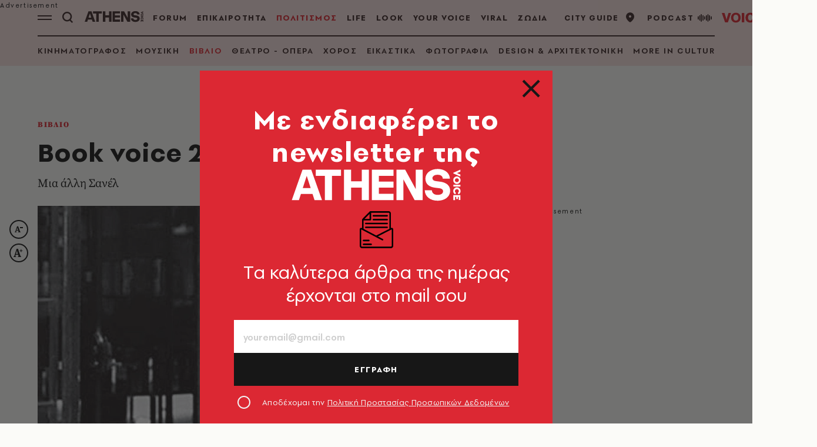

--- FILE ---
content_type: text/html; charset=utf-8
request_url: https://www.athensvoice.gr/politismos/vivlio/4979/vook-voice-296/
body_size: 105821
content:


<!DOCTYPE html>
<html lang="el">
<head>
    <script>performance.mark('head_start')</script>

    <meta charset="utf-8" />
    <meta name="robots" content="max-image-preview:standard">
    <meta name="robots" content="max-video-preview:2">
        <meta name="robots" content="index,follow" />
    <meta name="viewport" content="width=device-width, initial-scale=1">
    <meta name="keywords" content="Κοκό Σανέλ" />
    <meta name="news_keywords" content="Κοκό Σανέλ" />
    <meta name="description" content="Βιβλίο - Βook voice 296" />
        <meta name="publish-date" content="2010-03-30" />
            <meta content="https://www.athensvoice.gr/images/1074x600/3/jpg/sites/default/files/article/2010/03/30/4979-12274_0.jpg" property="taboola:image">
    <meta name="referrer" content="no-referrer-when-downgrade">
        <meta property="fb:app_id" content="520924918716158" />

    <title>Βook voice 296 | Athens Voice
</title>

    <script>performance.mark('title_displayed')</script>

    
<link rel="dns-prefetch" href="//www.googletagmanager.com/">
<link rel="dns-prefetch" href="//www.googletagservices.com/">
<link rel="dns-prefetch" href="//cdn.onesignal.com/">
<link rel="dns-prefetch" href="//pahter.tech/">

    <base href="https://www.athensvoice.gr" />
<meta content="el_GR" property="og:locale" />
<meta content="article" property="og:type" />
<meta content="Βook voice 296" property="og:title" />
<meta content="Βιβλίο - Βook voice 296" property="og:description" />
<meta content="https://www.athensvoice.gr/politismos/vivlio/4979/vook-voice-296/" property="og:url" />
<meta content="AthensVoice" property="og:site_name" />
<meta content="A.V. Team" property="og:author" />
<meta content="Κοκό Σανέλ" property="og:tag" />
<meta content="https://www.athensvoice.gr/images/Watermark_Default/3/jpg/sites/default/files/article/2010/03/30/4979-12274_0.jpg" property="og:image" /><meta content="640" property="og:image:width" /><meta content="360" property="og:image:height" />

<meta content="summary_large_image" name="twitter:card" />
<meta content="Βιβλίο - Βook voice 296" name="twitter:description" />
<meta content="Βook voice 296" name="twitter:title" />
<meta content="AthensVoice" name="twitter:site" />
<meta content="https://www.athensvoice.gr/images/Watermark_Default/3/jpg/sites/default/files/article/2010/03/30/4979-12274_0.jpg" name="twitter:image" />

    <script>
        var googletag = googletag || {};
	    googletag.cmd = googletag.cmd || [];
        var adContext = {"isCategory":"false","nid":"4979","tag":["koko-sanel"],"path":"https://www.athensvoice.gr/politismos/vivlio/4979/vook-voice-296/","category":["biblio"],"article_type":"simplearticle","rootCategory":"politismos"};
        var isLazyLoadEnabled = false;

        googletag.cmd.push(function() {
            googletag.pubads().disableInitialLoad();
            //window.paRefresh = window.paRefresh ? window.paRefresh : googletag.pubads().refresh;
            //googletag.pubads().refresh = function(){};
            
            if(isLazyLoadEnabled)
                googletag.pubads().enableLazyLoad({
                  fetchMarginPercent: 500,
                  renderMarginPercent: 200,
                  mobileScaling: 2.0
                });

            var pubads = googletag.pubads();
            pubads.collapseEmptyDivs();

            for (var key in adContext)
            {
                pubads.setTargeting(key, adContext[key]);
            }
            googletag.pubads().enableSingleRequest();
            googletag.enableServices();
        });

        function getSizeMapping(googletag, sizes) {
            var mapping = googletag.sizeMapping();
            var groups = {};
            for (var i = 0; i < sizes.length; i++) {
                var key = sizes[i].ScreenWidth + 'x' + sizes[i].ScreenHeight;
                var group = groups[key];
                if (!group) {
                    group = groups[key] = {
                        ScreenWidth: sizes[i].ScreenWidth,
                        ScreenHeight: sizes[i].ScreenHeight,
                        Banners: []
                    };
                }
                if (sizes[i].BannerWidth != null && sizes[i].BannerHeight != null) {
                    group.Banners.push([sizes[i].BannerWidth, sizes[i].BannerHeight]);
                }
            }
            for (var k in groups) {
                var group = groups[k];
                mapping = mapping.addSize([group.ScreenWidth, group.ScreenHeight], group.Banners);
            }
            return mapping.build();
        }
    </script>

                <script> 
                    function getIEVersion() {
                        var ua = window.navigator.userAgent, msie = ua.indexOf('MSIE ');
                        if (window.navigator.userAgent.match(/Trident.*rv\:11\./)) { return 11; } 
                        else if (msie > 0) { return window.parseInt(ua.substring(msie + 5, ua.indexOf('.', msie))); }
                        return 100;
                    }
                    if (100 > getIEVersion()) {
                        window.location.href = 'https://www.athensvoice.gr/mi-upostirizomenos-browser/';
                    }
                </script>
<script type='application/ld+json' data-schema='Organization'>{"@context":"https://schema.org","@type":"Organization","name":"AthensVoice","url":"https://www.athensvoice.gr","address":{"@type":"PostalAddress","addressCountry":"Ελλάδα","addressLocality":"Aθήνα ","addressRegion":"Αττική","postalCode":"106 79","streetAddress":"Xαρ. Tρικούπη 22"},"contactPoint":[{"@type":"ContactPoint","areaServed":"Ελλάδα","contactType":"Σύνταξη","telephone":"2103617360"},{"@type":"ContactPoint","areaServed":"Ελλάδα","contactType":"Σύνταξη","telephone":"2103617369"},{"@type":"ContactPoint","areaServed":"Ελλάδα","contactType":"Διαφημιστικό","telephone":"2103617530"},{"@type":"ContactPoint","areaServed":"Ελλάδα","contactType":"Aγγελίες","telephone":"2103617369 "},{"@type":"ContactPoint","areaServed":"Ελλάδα","contactType":"Λογιστήριο","telephone":"2103617170"}],"logo":{"@type":"ImageObject","url":"https://www.athensvoice.gr/content/media/favicon/apple-touch-icon-120x120.png","height":120,"width":120}}</script>
<script type='application/ld+json' data-schema='NewsArticle'>{"@context":"https://schema.org","@type":"NewsArticle","description":"Βιβλίο - Βook voice 296 | Κοκό Σανέλ","image":"https://www.athensvoice.gr/images/1074x600/jpg/sites/default/files/article/2010/03/30/4979-12274_0.jpg","mainEntityOfPage":{"@type":"WebPage","url":"https://www.athensvoice.gr/politismos/vivlio/4979/vook-voice-296/"},"url":"https://www.athensvoice.gr/politismos/vivlio/4979/vook-voice-296/","about":[{"@type":"Thing","name":"Κοκό Σανέλ"},{"@type":"Thing","name":"Βιβλίο"}],"alternativeHeadline":"Βook voice 296","dateCreated":"2010-03-30T16:22:00+03:00","datePublished":"2010-03-30T16:22:00+03:00","editor":{"@type":"Person"},"headline":"Βook voice 296","keywords":"Κοκό Σανέλ","publisher":{"@type":"Organization","name":"AthensVoice","url":"https://www.athensvoice.gr","address":{"@type":"PostalAddress","addressCountry":"Ελλάδα","addressLocality":"Aθήνα ","addressRegion":"Αττική","postalCode":"106 79","streetAddress":"Xαρ. Tρικούπη 22"},"contactPoint":[{"@type":"ContactPoint","areaServed":"Ελλάδα","contactType":"Σύνταξη","telephone":"2103617360"},{"@type":"ContactPoint","areaServed":"Ελλάδα","contactType":"Σύνταξη","telephone":"2103617369"},{"@type":"ContactPoint","areaServed":"Ελλάδα","contactType":"Διαφημιστικό","telephone":"2103617530"},{"@type":"ContactPoint","areaServed":"Ελλάδα","contactType":"Aγγελίες","telephone":"2103617369 "},{"@type":"ContactPoint","areaServed":"Ελλάδα","contactType":"Λογιστήριο","telephone":"2103617170"}],"logo":{"@type":"ImageObject","url":"https://www.athensvoice.gr/content/media/favicon/apple-touch-icon-120x120.png","height":120,"width":120}},"articleBody":"«Μου αρέσει η μόδα να κατεβαίνει στο δρόμο, αλλά δεν μπορώ να την ανεχτώ όταν έρχεται από το δρόμο» έλεγε. Κι αν ο «δρόμος» ήταν η πηγή των πρώτων εμπνεύσεων, εκείνη ήθελε να τον εξορίσει για πάντα από τη ζωή της. Η Γκαμπριέλ Σανέλ είχε πολλές φορές μπερδέψει και εξοργίσει τους βιογράφους της με τις ανακρίβειες και τις φαντασιοπληξίες της, στην προσπάθειά της να «ράψει» το μύθο της. Μέχρι το τέλος της ζωής της επινοούσε το παρελθόν της, παραπλανώντας το ακροατήριό της στα μεγαλοαστικά σαλόνια σχετικά με την ταπεινή καταγωγή της, αυτήν της χωριατοπούλας που μεγάλωσε χάρη στην αγαθοεργία των καλογριών. Γι’ αυτό ίσως κι η φίλη της, Εντμόντ Σαρλ-Ρου, πρόεδρος σήμερα της Ακαδημίας Γκονκούρ, συνέταξε αυτή τη βιογραφία μερικά χρόνια μετά το θάνατό της, ελεύθερη πια να γράψει τα πάντα χωρίς εξωραϊσμούς και αποσιωπήσεις. Έτσι, αυτό το πυκνογραμμένο μυθιστορηματικό κείμενο (στο οποίο βασίζεται και η ταινία της Αν Φοντέν “Coco avant Chanel” με πρωταγωνίστρια την Οντρέ Τοτού) θεωρείται η μόνη έγκυρη βιογραφία της Σανέλ.\r\nΗ έρευνά της ξεκινά από τα βάθη της γαλλικής επαρχίας, παρακολουθώντας την οικογένεια των γυρολόγων, περνάει από την αριστοκρατική ατμόσφαιρα του Μπιαρίτζ και της γαλλικής Ριβιέρας στην ταραγμένη Ευρώπη του Β΄ Παγκοσμίου Πολέμου, στο ατελιέ της οδού Καμπόν 31, και φτάνει μέχρι τις τελευταίες στιγμές της μεγάλης κυρίας της υψηλής ραπτικής. Ο Ζαν Κοκτό (έραψε τα κοστούμια για την «Αντιγόνη» του), η\u00A0Κολέτ, ο Μαξ Ζακόμπ, ο Πολ Μοράν, ο Ιγκόρ Στραβίνσκι (ήταν χορηγός στην «Ιεροτελεστία της Άνοιξης»), ο Ντιαγκίλεφ, η Ντάνκαν, ο Πικάσο, συγγραφείς, καλλιτέχνες, πολιτικοί, επιχειρηματίες, έκπτωτοι τσάροι, γόνοι της αγγλικής αριστοκρατίας, αρχηγοί των Ες-Ες και παραγωγοί του Χόλιγουντ, παρελαύνουν στις σελίδες του βιβλίου. Ιστορίες άγνωστες για το ορφανό κορίτσι που μεγάλωσε σε μοναστήρι –«οι μοναχές μιλούσαν για το μυστηριώδες μωσαϊκό που οι χαραγμένες πάνω στην πέτρα φιγούρες προέκυπταν από ένα μοναδικό αριθμό: 5», κάπως έτσι γεννήθηκε το 1920 το περίφημο Chanel Νο 5 (…) – για την ατίθαση «Κοκό» των κακόφημων επαρχιακών καμπαρέ, την παράνομη ερωμένη πλούσιων και ευγενών, την καπελού της οδού Καμπόν, τη μοδίστρα της Ντοβίλ. Με πείσμα και επιμονή η Γκαμπριέλ θα μεταμορφωθεί στην αδέσμευτη κομψή γυναίκα με το λιτό ταγέρ, τις πέρλες και το τσιγάρο στο χέρι, την εμπνευσμένη βασίλισσα της μόδας που με τις δημιουργίες της κυριολεκτικά απελευθέρωσε τις γυναίκες. Όπως έγραψε το ’55 τo περιοδικό “Life”: «Ήδη επηρεάζει τα πάντα. Στα 71 της χρόνια η Γκαμπριέλ Σανέλ φέρνει κάτι περισσότερο από μόδα, φέρνει επανάσταση». A\r\n«Η ατίθαση - Η Κοκό πριν τη\u00A0Σανέλ» Εντμόντ Σαρλ-Ρου,\u00A0μτφ. Μαρία Τσεκούρα,\u00A0εκδ. Πάπυρος, σελ. 528","articleSection":"Βιβλίο"}</script>
<script type='application/ld+json' data-schema='Person'>{"@context":"https://schema.org","@type":"Person","name":"A.V. Team","url":"https://www.athensvoice.gr/contributors/1084/av-team/"}</script>

<script type="application/ld+json" data-schema="BreadcrumbList">{"@context":"https://schema.org","@type":"BreadcrumbList","itemListElement":[{"@type":"ListItem","name":"ΠΟΛΙΤΙΣΜΟΣ","item":"https://www.athensvoice.gr/politismos/","position":1},{"@type":"ListItem","name":"ΒΙΒΛΙΟ","item":"https://www.athensvoice.gr/politismos/vivlio/","position":2},{"@type":"ListItem","name":"Βook voice 296","position":3}]}</script>


        <script>
            window.ptScriptManager = new function () {
                var actionsOnLoad = [];
                var toArray = function (arrayLike) {
                    if (Array.isArray(arrayLike)) {
                        return arrayLike;
                    }
                    return Array.prototype.slice.call(arrayLike);
                };
                var createElement = function (elm) {
                    //utility function to handle script elements
                    if (elm.tagName === "SCRIPT") {
                        var s = document.createElement('script');
                        s.type = 'text/javascript';
                        var attrs = elm.getAttributeNames();
                        attrs.forEach(function (attr) {
                            s.setAttribute(attr, elm.getAttribute(attr));
                        });
                        if (elm.text) {
                            try {
                                s.appendChild(document.createTextNode(elm.text));
                            } catch (e) {
                                s.text = elm.text;
                            }
                        }
                        elm = s;
                    }
                    return elm;
                }

                var forEach = function (elements, fn) {
                    Array.prototype.forEach.call(toArray(elements), fn);
                };
                var replace = function (toReplace, replacement) {
                    if (typeof replacement.length === 'undefined') {
                        replacement = [replacement];
                    }
                    var parentElement = toReplace.parentElement;
                    forEach(replacement, function (elm) {
                        parentElement.insertBefore(createElement(elm), toReplace);
                    });
                    toReplace.remove();
                };
                var parseHtml = window.parseHtml = function (htmlString) {
                    var context = document.implementation.createHTMLDocument("");
                    var base = context.createElement("base");
                    base.href = document.location.href;
                    context.head.appendChild(base);

                    var fragment = context.createDocumentFragment();
                    var c = fragment.appendChild(context.createElement("div"));
                    c.innerHTML = htmlString.trim();
                    return c.childNodes;
                };
                function scriptDelayed(delay, callback, inId) {
                    if (!callback) {
                        return;
                    }
                    setTimeout(function () {
                        var code = callback().replace(/&lt;/g, '<').replace(/&gt;/g, '>');
                        var codeElement = parseHtml(code);
                        if (!codeElement) {
                            return;
                        }
                        if (inId) {
                            var elm = document.getElementById(inId);
                            if (elm) {
                                replace(elm, codeElement);
                            }
                        } else {
                            var head = document.querySelector("head");
                            forEach(codeElement, function (elm) {
                                head.appendChild(createElement(elm));
                            });
                        }
                    }, delay);
                }
                this.addOnLoadDelayed = function (delay, callback, inId) {
                    actionsOnLoad.push(() => scriptDelayed(delay, callback, inId));
                };

                this.add = scriptDelayed;

                window.addEventListener('load', function () {
                    for (var i = 0; i < actionsOnLoad.length; i++) {
                        actionsOnLoad[i]();
                    }
                });
            };
        </script>




<script>window.ptScriptManager.addOnLoadDelayed(1000, function() {  return `
&lt;!-- OCM --&gt;
&lt;script async="async" src="https://cdn.orangeclickmedia.com/tech/athensvoice.gr_v2/ocm.js"&gt;&lt;/script&gt;`; });</script>



<!-- Ads Prebid custom js -->
<script defer="defer" src="/files/custom_js/ads-prebid.js"></script>



<!-- Is mobile --><script>
    isMobile = false;
    if(/(android|bb\d+|meego).+mobile|avantgo|bada\/|blackberry|blazer|compal|elaine|fennec|hiptop|iemobile|ip(hone|od)|ipad|iris|kindle|Android|Silk|lge |maemo|midp|mmp|netfront|opera m(ob|in)i|palm( os)?|phone|p(ixi|re)\/|plucker|pocket|psp|series(4|6)0|symbian|treo|up\.(browser|link)|vodafone|wap|windows (ce|phone)|xda|xiino/i.test(navigator.userAgent)
      || /1207|6310|6590|3gso|4thp|50[1-6]i|770s|802s|a wa|abac|ac(er|oo|s\-)|ai(ko|rn)|al(av|ca|co)|amoi|an(ex|ny|yw)|aptu|ar(ch|go)|as(te|us)|attw|au(di|\-m|r |s )|avan|be(ck|ll|nq)|bi(lb|rd)|bl(ac|az)|br(e|v)w|bumb|bw\-(n|u)|c55\/|capi|ccwa|cdm\-|cell|chtm|cldc|cmd\-|co(mp|nd)|craw|da(it|ll|ng)|dbte|dc\-s|devi|dica|dmob|do(c|p)o|ds(12|\-d)|el(49|ai)|em(l2|ul)|er(ic|k0)|esl8|ez([4-7]0|os|wa|ze)|fetc|fly(\-|_)|g1 u|g560|gene|gf\-5|g\-mo|go(\.w|od)|gr(ad|un)|haie|hcit|hd\-(m|p|t)|hei\-|hi(pt|ta)|hp( i|ip)|hs\-c|ht(c(\-| |_|a|g|p|s|t)|tp)|hu(aw|tc)|i\-(20|go|ma)|i230|iac( |\-|\/)|ibro|idea|ig01|ikom|im1k|inno|ipaq|iris|ja(t|v)a|jbro|jemu|jigs|kddi|keji|kgt( |\/)|klon|kpt |kwc\-|kyo(c|k)|le(no|xi)|lg( g|\/(k|l|u)|50|54|\-[a-w])|libw|lynx|m1\-w|m3ga|m50\/|ma(te|ui|xo)|mc(01|21|ca)|m\-cr|me(rc|ri)|mi(o8|oa|ts)|mmef|mo(01|02|bi|de|do|t(\-| |o|v)|zz)|mt(50|p1|v )|mwbp|mywa|n10[0-2]|n20[2-3]|n30(0|2)|n50(0|2|5)|n7(0(0|1)|10)|ne((c|m)\-|on|tf|wf|wg|wt)|nok(6|i)|nzph|o2im|op(ti|wv)|oran|owg1|p800|pan(a|d|t)|pdxg|pg(13|\-([1-8]|c))|phil|pire|pl(ay|uc)|pn\-2|po(ck|rt|se)|prox|psio|pt\-g|qa\-a|qc(07|12|21|32|60|\-[2-7]|i\-)|qtek|r380|r600|raks|rim9|ro(ve|zo)|s55\/|sa(ge|ma|mm|ms|ny|va)|sc(01|h\-|oo|p\-)|sdk\/|se(c(\-|0|1)|47|mc|nd|ri)|sgh\-|shar|sie(\-|m)|sk\-0|sl(45|id)|sm(al|ar|b3|it|t5)|so(ft|ny)|sp(01|h\-|v\-|v )|sy(01|mb)|t2(18|50)|t6(00|10|18)|ta(gt|lk)|tcl\-|tdg\-|tel(i|m)|tim\-|t\-mo|to(pl|sh)|ts(70|m\-|m3|m5)|tx\-9|up(\.b|g1|si)|utst|v400|v750|veri|vi(rg|te)|vk(40|5[0-3]|\-v)|vm40|voda|vulc|vx(52|53|60|61|70|80|81|83|85|98)|w3c(\-| )|webc|whit|wi(g |nc|nw)|wmlb|wonu|x700|yas\-|your|zeto|zte\-/i.test(navigator.userAgent.substr(0,4))) {
      isMobile = true;
    }

 </script>




<script>window.ptScriptManager.addOnLoadDelayed(2000, function() {  return `
&lt;!-- Shareholic --&gt;&lt;link rel="preload" href="https://cdn.shareaholic.net/assets/pub/shareaholic.js" as="script" /&gt;
&lt;meta name="shareaholic:site_id" content="7adbddacda28c1f42483ef21c5339789" /&gt;
&lt;script data-cfasync="false" async src="https://cdn.shareaholic.net/assets/pub/shareaholic.js"&gt;&lt;/script&gt;
`; });</script>



<script>window.ptScriptManager.addOnLoadDelayed(2004, function() {  return `
&lt;!-- ShareThis --&gt;
&lt;script async="async" src="//platform-api.sharethis.com/js/sharethis.js#property=594e3fb12fe7af0011f7bc03&amp;source=platform&amp;product=inline-share-buttons"&gt;&lt;/script&gt;`; });</script>
    <link rel="icon" href="/content/media/favicon/favicon.ico?k=web-59c6b77c6c" type="image/x-icon" />
    <link rel="apple-touch-icon-precomposed" sizes="57x57" href="/content/media/favicon/apple-touch-icon-57x57.png?k=web-59c6b77c6c" />
    <link rel="apple-touch-icon-precomposed" sizes="114x114" href="/content/media/favicon/apple-touch-icon-114x114.png?k=web-59c6b77c6c" />
    <link rel="apple-touch-icon-precomposed" sizes="72x72" href="/content/media/favicon/apple-touch-icon-72x72.png?k=web-59c6b77c6c" />
    <link rel="apple-touch-icon-precomposed" sizes="144x144" href="/content/media/favicon/apple-touch-icon-144x144.png?k=web-59c6b77c6c" />
    <link rel="apple-touch-icon-precomposed" sizes="60x60" href="/content/media/favicon/apple-touch-icon-60x60.png?k=web-59c6b77c6c" />
    <link rel="apple-touch-icon-precomposed" sizes="120x120" href="/content/media/favicon/apple-touch-icon-120x120.png?k=web-59c6b77c6c" />
    <link rel="apple-touch-icon-precomposed" sizes="76x76" href="/content/media/favicon/apple-touch-icon-76x76.png?k=web-59c6b77c6c" />
    <link rel="apple-touch-icon-precomposed" sizes="152x152" href="/content/media/favicon/apple-touch-icon-152x152.png?k=web-59c6b77c6c" />
    <link rel="icon" type="image/png" href="/content/media/favicon/favicon-196x196.png?k=web-59c6b77c6c" sizes="196x196" />
    <link rel="icon" type="image/png" href="/content/media/favicon/favicon-96x96.png?k=web-59c6b77c6c" sizes="96x96" />
    <link rel="icon" type="image/png" href="/content/media/favicon/favicon-32x32.png?k=web-59c6b77c6c" sizes="32x32" />
    <link rel="icon" type="image/png" href="/content/media/favicon/favicon-16x16.png?k=web-59c6b77c6c" sizes="16x16" />
    <link rel="icon" type="image/png" href="/content/media/favicon/favicon-128.png?k=web-59c6b77c6c" sizes="128x128" />

    <link rel="preload" href="/content/fonts/iconfont.woff2?k=web-59c6b77c6c" as="font" type="font/woff2" crossorigin />
    <link rel="preload" href="/content/fonts/PFSpekkVAR-MediumItalic.woff2?k=web-59c6b77c6c" as="font" type="font/woff2" crossorigin />
    <link rel="preload" href="/content/fonts/PFSpekkVAR-Bold.woff2?k=web-59c6b77c6c" as="font" type="font/woff2" crossorigin />
    <link rel="preload" href="/content/fonts/PFSpekkVAR-Regular.woff2?k=web-59c6b77c6c" as="font" type="font/woff2" crossorigin />
    <link rel="preload" href="/content/fonts/PFSpekkVAR-SemiBold.woff2?k=web-59c6b77c6c" as="font" type="font/woff2" crossorigin />
    <link rel="preload" href="/content/fonts/SourceSerifPro-Black.woff2?k=web-59c6b77c6c" as="font" type="font/woff2" crossorigin />
    <link rel="preload" href="/content/fonts/SourceSerifPro-Bold.woff2?k=web-59c6b77c6c" as="font" type="font/woff2" crossorigin />
    <link rel="preload" href="/content/fonts/SourceSerifPro-Regular.woff2?k=web-59c6b77c6c" as="font" type="font/woff2" crossorigin />

                <style>:root{--gridSpace:64px;--lightColor:#E5E5E5;--mediumColor:#CFCFCF;--regularColor:#DC2833;--darkRegularColor:#000;--darkMediumColor:#808080;--darkLightColor:#F2F2F2;--articleFontSize:20px;--articleFontSizeMobile:calc(var(--articleFontSize) - 2px);--headerHeight:48px}/*! normalize.css v5.0.0 | MIT License | github.com/necolas/normalize.css */html{font-family:sans-serif;line-height:1.15;-ms-text-size-adjust:100%;-webkit-text-size-adjust:100%}body{margin:0}h1{font-size:2em;margin:.67em 0}hr{box-sizing:content-box;height:0;overflow:visible}pre{font-family:monospace,monospace;font-size:1em}a{-webkit-text-decoration-skip:objects}abbr[title]{border-bottom:none;text-decoration:underline;-webkit-text-decoration:underline dotted;text-decoration:underline dotted}code,kbd,samp{font-family:monospace,monospace;font-size:1em}dfn{font-style:italic}small{font-size:80%}sub,sup{font-size:75%;line-height:0;position:relative;vertical-align:baseline}sub{bottom:-.25em}sup{top:-.5em}audio:not([controls]){display:none;height:0}button,input,optgroup,select,textarea{font-family:sans-serif;font-size:100%;line-height:1.15;margin:0}button,input{overflow:visible}button,select{text-transform:none}[type=reset],[type=submit],button,html [type=button]{-webkit-appearance:button}[type=button]::-moz-focus-inner,[type=reset]::-moz-focus-inner,[type=submit]::-moz-focus-inner,button::-moz-focus-inner{border-style:none;padding:0}[type=button]:-moz-focusring,[type=reset]:-moz-focusring,[type=submit]:-moz-focusring,button:-moz-focusring{outline:1px dotted ButtonText}[type=search]{-webkit-appearance:textfield;outline-offset:-2px}details,menu{display:block}summary{display:list-item}[hidden]{display:none}body .qc-cmp2-main{scrollbar-color:#171717 transparent!important}body .qc-cmp2-main ::-webkit-scrollbar-thumb{background-color:#171717!important}body .qc-cmp2-scrollable-section{scrollbar-color:#171717 transparent!important}body .css-g9cqer.css-g9cqer.css-g9cqer.css-g9cqer{min-width:0!important}body .css-1inyb6p.css-1inyb6p .qc-cmp2-summary-section .qc-cmp2-consent-info div{margin-bottom:16px}body .css-1inyb6p.css-1inyb6p .qc-cmp2-footer .qc-cmp2-summary-buttons button,body .css-8rroe4.css-8rroe4.qc-cmp2-link-active,body .css-pk1nmb.css-pk1nmb .qc-cmp2-footer .qc-cmp2-buttons-desktop button,body .css-pk1nmb.css-pk1nmb .qc-cmp2-footer>button,body .css-wkn4w4.css-wkn4w4 .qc-cmp2-footer .qc-cmp2-summary-buttons button{background-color:#171717;color:#fff;border-color:#171717;box-shadow:none;outline:0}body .css-1inyb6p.css-1inyb6p .qc-cmp2-footer .qc-cmp2-summary-buttons button span,body .css-8rroe4.css-8rroe4.qc-cmp2-link-active span,body .css-pk1nmb.css-pk1nmb .qc-cmp2-footer .qc-cmp2-buttons-desktop button span,body .css-pk1nmb.css-pk1nmb .qc-cmp2-footer>button span,body .css-wkn4w4.css-wkn4w4 .qc-cmp2-footer .qc-cmp2-summary-buttons button span{cursor:pointer}body .qc-cmp2-persistent-link{background-color:#171717!important;padding:8px 16px;max-height:unset;border-top-left-radius:0;border-top-right-radius:0;font-family:PFSpekkVARRegular,Arial,sans-serif!important;font-size:16px!important}body .css-14kykt.css-14kykt .qc-cmp2-list-item .qc-cmp2-list-item-status{margin:0 20px 0 0}body .css-14kykt.css-14kykt .qc-cmp2-list-item .qc-cmp2-list-item-header .titles-header{margin-right:20px}body .css-14kykt.css-14kykt .qc-cmp2-list-item .qc-cmp2-expandable-list .qc-cmp2-expandable-info .qc-cmp2-expandable-legal .qc-cmp2-toggle-legal-button,body .css-pk1nmb.css-pk1nmb .qc-cmp2-consent-info .qc-cmp2-header-links button,body .css-pk1nmb.css-pk1nmb .qc-cmp2-footer .qc-cmp2-footer-links button,body .css-pk1nmb.css-pk1nmb .qc-cmp2-footer .qc-cmp2-footer-links button:not(.qc-cmp2-link-active),body .css-pk1nmb.css-pk1nmb .qc-cmp2-footer [mode=link]:not(.qc-cmp2-link-active){background-color:transparent;color:#171717;border-color:transparent;box-shadow:none;outline:0}body .css-ach1mn.css-ach1mn.css-ach1mn.css-ach1mn{background-color:#171717;border-color:#171717}body .css-14kykt.css-14kykt .qc-cmp2-list-item .qc-cmp2-list-item-header:focus{outline:0}body .css-pk1nmb.css-pk1nmb .qc-cmp2-consent-info .qc-cmp2-publisher-logo-container .qc-cmp2-home-button{min-width:0!important;padding:0!important;font-size:12px!important;color:#171717}body .css-pk1nmb.css-pk1nmb .qc-cmp2-consent-info h2{padding:0;margin-top:12px}body .css-pk1nmb.css-pk1nmb .qc-cmp2-consent-info .qc-cmp2-publisher-logo-container .qc-cmp2-home-button svg use{fill:#171717}*,::after,::before{box-sizing:border-box}body{position:relative;background-color:#fbfbf8}body.withPopup{overflow:hidden}body:before{content:"";display:block;position:absolute;z-index:0;left:0;top:0;width:100%;height:288px;background-color:var(--darkRegularColor)}body.categoryPage.lookMagPalette{--lightColor:$white}body.categoryPage:before{background-color:var(--lightColor)}body.categoryPage.isApp{--lightColor:transparent}body.short:before{height:112px}body.culturePalette{--darkRegularColor:#3B2727}body.culturePalette.categoryPage{--lightColor:#F6DFDE;--mediumColor:#EDBFBD;--regularColor:#DC2833;--darkRegularColor:#3B2727;--darkMediumColor:#5F4545;--darkLightColor:#947372}body.lifePalette{--darkRegularColor:#47210D}body.lifePalette.categoryPage{--lightColor:#F4DAC7;--mediumColor:#E8B590;--regularColor:#C85F2A;--darkRegularColor:#47210D;--darkMediumColor:#673F27;--darkLightColor:#976B4E}body.viralPalette{--darkRegularColor:#3E2E03}body.viralPalette.categoryPage{--lightColor:#F3E6B6;--mediumColor:#EBD586;--regularColor:#CE980B;--darkRegularColor:#3E2E03;--darkMediumColor:#614F1D;--darkLightColor:#948144}body.cityPalette{--darkRegularColor:#27353B}body.cityPalette.categoryPage{--lightColor:#E0E8EC;--mediumColor:#C2D1D9;--regularColor:#5899B5;--darkRegularColor:#27353B;--darkMediumColor:#46545B;--darkLightColor:#74838A}body.zodiacPalette{--darkRegularColor:#273B2D}body.zodiacPalette.categoryPage{--lightColor:#D1E8DA;--mediumColor:#A4D2B6;--regularColor:#0C9876;--darkRegularColor:#273B2D;--darkMediumColor:#405948;--darkLightColor:#658671}body.todayPalette{--darkRegularColor:#262A49}body.todayPalette.categoryPage{--lightColor:#E0E7F5;--mediumColor:#B6C1E7;--regularColor:#4964C2;--darkRegularColor:#262A49;--darkMediumColor:#454969;--darkLightColor:#737799}body.tributesPalette{--darkRegularColor:#080F4D}body.tributesPalette.categoryPage{--lightColor:#E0DEFA;--mediumColor:#C4C3FD;--regularColor:#3333FF;--darkRegularColor:#080F4D;--darkMediumColor:#454969;--darkLightColor:#737799}body.voicePalette{--darkRegularColor:#31273B}body.voicePalette.categoryPage{--lightColor:#EEE0F5;--mediumColor:#DDC1EA;--regularColor:#824BC8;--darkRegularColor:#31273B;--darkMediumColor:#53465E;--darkLightColor:#877492}body.defaultPalette{--darkRegularColor:#3B2727}body.defaultPalette.categoryPage{--lightColor:#F6DFDE;--mediumColor:#EDBFBD;--regularColor:#DC2833;--darkRegularColor:#3B2727;--darkMediumColor:#5F4545;--darkLightColor:#947372}.mainContainer{align-items:flex-start;display:flex;flex-wrap:wrap;min-height:100vh;position:relative}.mainContainer footer,.mainContainer header,.mainContainer main{width:100%}.withSkin .mainContainer .footer,.withSkin .mainContainer .header{padding-left:80px;padding-right:80px}.mainContainer .main{padding:102px 0 0;position:relative}.categoryPage .mainContainer .main{padding:138px 0 0}.short .mainContainer .main{padding:184px 0 0}.withSkin .mainContainer .main{padding-left:80px;padding-right:80px}.mainContainer footer{align-self:flex-end}.mainLayer{background-color:rgba(23,23,23,.6);left:0;opacity:0;pointer-events:none;position:fixed;top:0;transition:opacity 250ms ease-in-out;z-index:9;width:100%;height:100%}.mainLayer.active{opacity:1;pointer-events:all;z-index:280}.lazy{opacity:0;max-width:100%;transition:opacity .3s ease-in}.lazy[data-loaded=true]{opacity:1}.skin{position:relative;z-index:100;display:none}.withSkin .skin{display:block}.skin__column{border:none;cursor:pointer;height:100vh;overflow:hidden;position:fixed;bottom:0;left:0;width:calc(50% - (1568px / 2));background-color:inherit}.skin__column a{width:100%;height:100%;display:block}.skin__column a img{height:auto;display:block;position:absolute;right:0;top:0;max-width:unset}.skin__column--right{left:unset;right:0}.skin__column--right a img{left:0;right:unset}@font-face{font-family:SourceSerifProRegular;src:url("/content/fonts/SourceSerifPro-Regular.woff2?k=web-59c6b77c6c") format("woff2"),url("/content/fonts/SourceSerifPro-Regular.woff?k=web-59c6b77c6c") format("woff");font-display:swap}@font-face{font-family:SourceSerifProBold;src:url("/content/fonts/SourceSerifPro-Bold.woff2?k=web-59c6b77c6c") format("woff2"),url("/content/fonts/SourceSerifPro-Bold.woff?k=web-59c6b77c6c") format("woff");font-display:swap}@font-face{font-family:SourceSerifProBlack;src:url("/content/fonts/SourceSerifPro-Black.woff2?k=web-59c6b77c6c") format("woff2"),url("/content/fonts/SourceSerifPro-Black.woff?k=web-59c6b77c6c") format("woff");font-display:swap}@font-face{font-family:PFSpekkVARRegular;src:url("/content/fonts/PFSpekkVAR-Regular.woff2?k=web-59c6b77c6c") format("woff2"),url("/content/fonts/PFSpekkVAR-Regular.woff?k=web-59c6b77c6c") format("woff");font-display:swap}@font-face{font-family:PFSpekkVARMedium;src:url("/content/fonts/PFSpekkVAR-MediumItalic.woff2?k=web-59c6b77c6c") format("woff2"),url("/content/fonts/PFSpekkVAR-MediumItalic.woff?k=web-59c6b77c6c") format("woff");font-display:swap}@font-face{font-family:PFSpekkVARSemiBold;src:url("/content/fonts/PFSpekkVAR-SemiBold.woff2?k=web-59c6b77c6c") format("woff2"),url("/content/fonts/PFSpekkVAR-SemiBold.woff?k=web-59c6b77c6c") format("woff");font-display:swap}@font-face{font-family:PFSpekkVARBold;src:url("/content/fonts/PFSpekkVAR-Bold.woff2?k=web-59c6b77c6c") format("woff2"),url("/content/fonts/PFSpekkVAR-Bold.woff?k=web-59c6b77c6c") format("woff");font-display:swap}.row{display:flex;flex-wrap:wrap;margin:0 -12px}.hEnd{justify-content:flex-end}.vEnd{align-items:flex-end}.srOnly{position:absolute;left:-10000px;top:auto;width:1px;height:1px;overflow:hidden}.ellipsis{overflow:hidden;text-overflow:ellipsis;white-space:nowrap}.type25 .mobileOnly{display:block}.hidden{display:none}.textCenter{text-align:center}.flexColumn{flex-direction:column}.noPadding{padding:0!important}.noMargin{margin:0!important}.sectionMargin{margin:80px 0}.sectionMarginBottom{margin-bottom:80px}section .wrapper>.banner{text-align:center;margin-bottom:56px;margin-top:56px}.bannerMargin{margin:40px 0}.bannerMarginTop{margin-top:40px}.bannerMarginBottom{margin-bottom:40px}.marginAuto{margin:0 auto}.iframeContainer{overflow:hidden;padding-top:56.25%;position:relative}.iframeContainer iframe:not(.instagram-media){display:block;border:0;height:100%;left:0;position:absolute;top:0;width:100%}[v-cloak]{display:none}.loading{margin-left:12px}.loading-inner{width:20px;height:40px;text-align:center;z-index:20;display:flex;justify-content:space-between;align-items:center}.loading-inner span{background-color:#fff;height:16px;width:3px;display:inline-block;-webkit-animation:stretch 1.2s infinite ease-in;animation:stretch 1.2s infinite ease-in;transition:all .3s ease}.loading-inner span:nth-child(2){-webkit-animation-delay:.4s;animation-delay:.4s}.loading-inner span:nth-child(3){-webkit-animation-delay:.8s;animation-delay:.8s}.loading-inner span:nth-child(4){display:none}.loading-inner span:nth-child(5){display:none}@-webkit-keyframes stretch{0%{-webkit-transform:scale(1);transform:scale(1)}50%{-webkit-transform:scale(1.5);transform:scale(1.5)}100%{-webkit-transform:scale(1);transform:scale(1)}}@keyframes stretch{0%{-webkit-transform:scale(1);transform:scale(1)}50%{-webkit-transform:scale(1.5);transform:scale(1.5)}100%{-webkit-transform:scale(1);transform:scale(1)}}@font-face{font-family:iconfont;src:url("/content/fonts/iconfont.eot?k=web-59c6b77c6c");src:url("/content/fonts/iconfont.eot?#iefix&k=web-59c6b77c6c") format("eot"),url("/content/fonts/iconfont.woff2?k=web-59c6b77c6c") format("woff2"),url("/content/fonts/iconfont.woff?k=web-59c6b77c6c") format("woff"),url("/content/fonts/iconfont.ttf?k=web-59c6b77c6c") format("truetype"),url("/content/fonts/iconfont.svg#iconfont") format("svg");font-display:swap}.article--love:before,.article--saw:before,.article--talk:before,.article--withSpeech .article__image:before,.article--withVideo .article__image:before,.articleSingle blockquote:not(.tiktok-embed):before,.articleSingle__endLinks ul li:before,.audioPlayer.playing .actions__icon:before,.audioPlayer.playing .mobileActions__icon:before,.audioPlayer:not(.playing) .actions__icon:after,.audioPlayer:not(.playing) .mobileActions__icon:after,.audioPlayerBar button:not(.disabled).controls__play.paused:before,.category__title a:after,.checkbox-container label:before,.icon-alert:before,.icon-alphabetical:before,.icon-applepod:before,.icon-arrow-down:before,.icon-arrow-left--m:before,.icon-arrow-left--s:before,.icon-arrow-right--cta:before,.icon-arrow-right--m:before,.icon-arrow-right--s:before,.icon-arrow-right:before,.icon-arrow-up--l:before,.icon-arrow-up:before,.icon-arrow_right:before,.icon-author:before,.icon-basket:before,.icon-book-closed:before,.icon-book:before,.icon-burger:before,.icon-calendar:before,.icon-calories:before,.icon-checkmark:before,.icon-chef:before,.icon-close:before,.icon-comments:before,.icon-contributors:before,.icon-date:before,.icon-direction_right:before,.icon-eye:before,.icon-facebook-article:before,.icon-facebook-circle:before,.icon-facebook:before,.icon-female:before,.icon-filter:before,.icon-food:before,.icon-globe:before,.icon-googlepod:before,.icon-happy:before,.icon-headphones:before,.icon-heart:before,.icon-imdb:before,.icon-ingredient:before,.icon-instagram:before,.icon-italian:before,.icon-kitchen:before,.icon-long-arrow-left:before,.icon-long-arrow-right:before,.icon-love-letters:before,.icon-mail-circle:before,.icon-mail:before,.icon-male:before,.icon-messenger-circle:before,.icon-messenger:before,.icon-minus:before,.icon-money:before,.icon-month:before,.icon-months:before,.icon-mute:before,.icon-non-binary:before,.icon-pause:before,.icon-phone:before,.icon-pin:before,.icon-place:before,.icon-play-rounded:before,.icon-play:before,.icon-plus:before,.icon-podcast:before,.icon-portion:before,.icon-price:before,.icon-publisher:before,.icon-quote-b:before,.icon-quote:before,.icon-resize-large-circle:before,.icon-resize-large:before,.icon-resize-small-circle:before,.icon-resize-small:before,.icon-rss:before,.icon-sad:before,.icon-search2:before,.icon-search:before,.icon-season:before,.icon-seekEnd:before,.icon-seekStart:before,.icon-seen:before,.icon-shape-bg:before,.icon-shape-group:before,.icon-shape_bg:before,.icon-shape_vector:before,.icon-short-arrow-left:before,.icon-short-arrow-right:before,.icon-special:before,.icon-spotify:before,.icon-star:before,.icon-stepBack:before,.icon-stepFront:before,.icon-talk-large:before,.icon-talk:before,.icon-tick:before,.icon-tiktok:before,.icon-time:before,.icon-tmdb:before,.icon-trash:before,.icon-twitter-circle:before,.icon-twitter:before,.icon-volume-off:before,.icon-volume:before,.icon-weather:before,.icon-year:before,.icon-yolo:before,.icon-youtube:before,.icon-zodiac:before,.icon-zoom:before,.mobileBanner button.mobileBanner__close:after,.volume__button.muted:before{font-family:iconfont;-webkit-font-smoothing:antialiased;-moz-osx-font-smoothing:grayscale;font-style:normal;font-variant:normal;font-weight:400;text-decoration:none;text-transform:none}.icon-alert:before{content:"\e001"}.icon-alphabetical:before{content:"\e002"}.icon-applepod:before{content:"\e003"}.icon-arrow-down:before{content:"\e004"}.icon-arrow-left--m:before{content:"\e005"}.icon-arrow-left--s:before{content:"\e006"}.icon-arrow-right--cta:before{content:"\e007"}.icon-arrow-right--m:before{content:"\e008"}.icon-arrow-right--s:before{content:"\e009"}.icon-arrow-right:before{content:"\e00a"}.icon-arrow-up--l:before{content:"\e00b"}.icon-arrow-up:before{content:"\e00c"}.icon-arrow_right:before{content:"\e00d"}.icon-author:before{content:"\e00e"}.icon-basket:before{content:"\e00f"}.icon-book-closed:before{content:"\e010"}.icon-book:before{content:"\e011"}.icon-burger:before{content:"\e012"}.icon-calendar:before{content:"\e013"}.icon-calories:before{content:"\e014"}.checkbox-container label:before,.icon-checkmark:before{content:"\e015"}.icon-chef:before{content:"\e016"}.icon-close:before{content:"\e017"}.icon-comments:before{content:"\e018"}.icon-contributors:before{content:"\e019"}.icon-date:before{content:"\e01a"}.icon-direction_right:before{content:"\e01b"}.article--saw:before,.icon-eye:before{content:"\e01c"}.icon-facebook-article:before{content:"\e01d"}.icon-facebook-circle:before{content:"\e01e"}.icon-facebook:before{content:"\e01f"}.icon-female:before{content:"\e020"}.icon-filter:before{content:"\e021"}.icon-food:before{content:"\e022"}.icon-globe:before{content:"\e023"}.icon-googlepod:before{content:"\e024"}.icon-happy:before{content:"\e025"}.icon-headphones:before{content:"\e026"}.article--love:before,.icon-heart:before{content:"\e027"}.icon-imdb:before{content:"\e028"}.icon-ingredient:before{content:"\e029"}.icon-instagram:before{content:"\e02a"}.icon-italian:before{content:"\e02b"}.icon-kitchen:before{content:"\e02c"}.icon-long-arrow-left:before{content:"\e02d"}.icon-long-arrow-right:before{content:"\e02e"}.icon-love-letters:before{content:"\e02f"}.icon-mail-circle:before{content:"\e030"}.icon-mail:before{content:"\e031"}.icon-male:before{content:"\e032"}.icon-messenger-circle:before{content:"\e033"}.icon-messenger:before{content:"\e034"}.icon-minus:before{content:"\e035"}.icon-money:before{content:"\e036"}.icon-month:before{content:"\e037"}.icon-months:before{content:"\e038"}.icon-mute:before{content:"\e039"}.icon-non-binary:before{content:"\e03a"}.icon-pause:before{content:"\e03b"}.icon-phone:before{content:"\e03c"}.icon-pin:before{content:"\e03d"}.icon-place:before{content:"\e03e"}.icon-play-rounded:before{content:"\e03f"}.icon-play:before{content:"\e040"}.icon-plus:before{content:"\e041"}.icon-podcast:before{content:"\e042"}.icon-portion:before{content:"\e043"}.icon-price:before{content:"\e044"}.icon-publisher:before{content:"\e045"}.icon-quote-b:before{content:"\e046"}.article--talk:before,.icon-quote:before{content:"\e047"}.icon-resize-large-circle:before{content:"\e048"}.icon-resize-large:before{content:"\e049"}.icon-resize-small-circle:before{content:"\e04a"}.icon-resize-small:before{content:"\e04b"}.icon-rss:before{content:"\e04c"}.icon-sad:before{content:"\e04d"}.icon-search:before{content:"\e04e"}.icon-search2:before{content:"\e04f"}.icon-season:before{content:"\e050"}.icon-seekEnd:before{content:"\e051"}.icon-seekStart:before{content:"\e052"}.icon-seen:before{content:"\e053"}.icon-shape-bg:before{content:"\e054"}.icon-shape-group:before{content:"\e055"}.icon-shape_bg:before{content:"\e056"}.icon-shape_vector:before{content:"\e057"}.icon-short-arrow-left:before{content:"\e058"}.icon-short-arrow-right:before{content:"\e059"}.icon-special:before{content:"\e05a"}.icon-spotify:before{content:"\e05b"}.icon-star:before{content:"\e05c"}.icon-stepBack:before{content:"\e05d"}.icon-stepFront:before{content:"\e05e"}.icon-talk-large:before{content:"\e05f"}.icon-talk:before{content:"\e060"}.icon-tick:before{content:"\e061"}.icon-tiktok:before{content:"\e062"}.icon-time:before{content:"\e063"}.icon-tmdb:before{content:"\e064"}.icon-trash:before{content:"\e065"}.icon-twitter-circle:before{content:"\e066"}.icon-twitter:before{content:"\e067"}.icon-volume-off:before{content:"\e068"}.icon-volume:before{content:"\e069"}.icon-weather:before{content:"\e06a"}.icon-year:before{content:"\e06b"}.icon-yolo:before{content:"\e06c"}.icon-youtube:before{content:"\e06d"}.icon-zodiac:before{content:"\e06e"}.icon-zoom:before{content:"\e06f"}html{font-size:15px}body{color:#171717;font-family:SourceSerifProRegular,Georgia,serif;font-weight:400;font-size:1.0666666667rem;line-height:1.3333333333rem;letter-spacing:.1em}figure{margin:0}img{max-width:100%}h1,h2,h3,h4,h5,h6{font-family:PFSpekkVARBold,Arial,sans-serif;font-weight:400;margin:0 0 40px;padding-top:20px;border-top:2px solid #171717}h1{font-size:2.8rem;line-height:2.5333333333rem}h2{font-size:1.7333333333rem;line-height:2rem}h3{font-size:1.7333333333rem;line-height:2rem}h4{font-size:1rem;line-height:1.6rem}p{word-break:break-word}b,strong{font-family:SourceSerifProBold,Georgia,serif;font-weight:400}a{text-decoration:none;color:#171717;transition:color .3s ease}.footer{background-color:#171717;padding:117px 0 82px;color:#fff;overflow-x:hidden}.footer__row{display:flex;justify-content:space-between;align-items:center}.footer__row--withMarginTop{margin-top:97px}.footer__col{width:100%}.footer__logo{display:block;margin:0 auto;width:100%;max-width:204px}.footer__logo figure{aspect-ratio:204/39}.footer__logo img{display:block}.footer__middle{margin-top:24px;display:flex;align-items:center;justify-content:center}.footer__middle+.footer__bottom{margin-top:24px}.footer__espa figure{aspect-ratio:500/65}.footer__espa img{height:auto}.footer__bottom{margin-top:60px;padding-top:50px;border-top:2px solid grey}.footer .atcom{margin-left:auto;display:block;width:100%;max-width:169px}.footer .atcom figure{aspect-ratio:169/13}.footer .atcom img{display:block}.footer .subscribe{position:relative}.footer .subscribe .formGroup{justify-content:flex-end;max-width:434px;margin-left:auto}.footer .subscribe .formGroup--withSuccess input{color:#0c9876}.footer .subscribe .formGroup--withSuccess button{background-color:#cfcfcf;color:#fff;pointer-events:none}.footer .subscribe .formGroup--withError input{color:#dc2833}.footer .subscribe .formGroup--absolute{position:absolute;bottom:-12px;right:0;-webkit-transform:translateY(100%);transform:translateY(100%)}.footer .subscribe .formGroup__field{max-width:294px}.footer .subscribe .formGroup__error{bottom:-12px}.toTop{width:58px;height:58px;display:flex;align-items:center;justify-content:center;font-size:28px;border-radius:100%;background-color:#fbfbf8;color:#171717;border:2px solid #171717;transition:opacity .3s ease,background-color .3s ease,color .3s ease;position:fixed;z-index:200;bottom:128px;right:50px;cursor:pointer}.withPopup .toTop{z-index:0}.toTop:not(.show){opacity:0;pointer-events:none;visibility:hidden}.wrapper{margin:0 auto;padding:0 var(--gridSpace);max-width:1568px}.wrapper--b{max-width:1760px}.wrapper--s{max-width:1324px;margin-left:auto;margin-right:auto}.wrapper--noPadding{padding:0}.wrapper--wImage{display:flex;flex-wrap:wrap;justify-content:space-between;gap:24px 40px}.wrapper--wImage h1.mainHeading{width:auto;margin-bottom:0}.col{max-width:100%;flex-grow:1;flex-basis:0;padding:0 12px;display:flex;flex-wrap:wrap}.type24.multipleBanners .col,.type8 .col{flex-direction:column}.col-1{flex-basis:8.3333333333%;max-width:8.3333333333%}.col-2{flex-basis:16.6666666667%;max-width:16.6666666667%}.col-3{flex-basis:25%;max-width:25%}.col-4{flex-basis:33.3333333333%;max-width:33.3333333333%}.col-5{flex-basis:41.6666666667%;max-width:41.6666666667%}.col-6{flex-basis:50%;max-width:50%}.col-7{flex-basis:58.3333333333%;max-width:58.3333333333%}.col-8{flex-basis:66.6666666667%;max-width:66.6666666667%}.col-9{flex-basis:75%;max-width:75%}.col-10{flex-basis:83.3333333333%;max-width:83.3333333333%}.col-11{flex-basis:91.6666666667%;max-width:91.6666666667%}.col-12{flex-basis:100%;max-width:100%}.header{position:absolute;width:100%;left:0;top:0;z-index:30}.isApp .header{display:none}.defaultPalette .header{--lightColor:#F6DFDE;--mediumColor:#EDBFBD;--regularColor:#DC2833;--darkRegularColor:#3B2727;--darkMediumColor:#5F4545;--darkLightColor:#947372}.defaultPalette.categoryPage .header{--mediumColor:#3B2727;--darkMediumColor:#EDBFBD}.todayPalette .header{--lightColor:#E0E7F5;--mediumColor:#B6C1E7;--regularColor:#4964C2;--darkRegularColor:#262A49;--darkMediumColor:#454969;--darkLightColor:#737799}.todayPalette.categoryPage .header{--mediumColor:#262A49;--darkMediumColor:#B6C1E7}.tributesPalette .header{--lightColor:#E0DEFA;--mediumColor:#C4C3FD;--regularColor:#3333FF;--darkRegularColor:#080F4D;--darkMediumColor:#454969;--darkLightColor:#737799}.tributesPalette.categoryPage .header{--mediumColor:#080F4D;--darkMediumColor:#C4C3FD}.culturePalette .header{--lightColor:#F6DFDE;--mediumColor:#EDBFBD;--regularColor:#DC2833;--darkRegularColor:#3B2727;--darkMediumColor:#5F4545;--darkLightColor:#947372}.culturePalette.categoryPage .header{--mediumColor:#3B2727;--darkMediumColor:#EDBFBD}.lifePalette .header{--lightColor:#F4DAC7;--mediumColor:#E8B590;--regularColor:#C85F2A;--darkRegularColor:#47210D;--darkMediumColor:#673F27;--darkLightColor:#976B4E}.lifePalette.categoryPage .header{--mediumColor:#47210D;--darkMediumColor:#E8B590}.viralPalette .header{--lightColor:#F3E6B6;--mediumColor:#EBD586;--regularColor:#CE980B;--darkRegularColor:#3E2E03;--darkMediumColor:#614F1D;--darkLightColor:#948144}.viralPalette.categoryPage .header{--mediumColor:#3E2E03;--darkMediumColor:#EBD586}.cityPalette .header{--lightColor:#E0E8EC;--mediumColor:#C2D1D9;--regularColor:#5899B5;--darkRegularColor:#27353B;--darkMediumColor:#46545B;--darkLightColor:#74838A}.cityPalette.categoryPage .header{--mediumColor:#27353B;--darkMediumColor:#C2D1D9}.cityPalette.darkHeader .header{--mediumColor:#C2D1D9;--darkMediumColor:#46545B}.cityPalette.darkHeader .header.sticky{--mediumColor:#27353B;--darkMediumColor:#C2D1D9}.zodiacPalette .header{--lightColor:#D1E8DA;--mediumColor:#A4D2B6;--regularColor:#0C9876;--darkRegularColor:#273B2D;--darkMediumColor:#405948;--darkLightColor:#658671}.zodiacPalette.categoryPage .header{--mediumColor:#273B2D;--darkMediumColor:#A4D2B6}.voicePalette .header{--lightColor:#EEE0F5;--mediumColor:#DDC1EA;--regularColor:#824BC8;--darkRegularColor:#31273B;--darkMediumColor:#53465E;--darkLightColor:#877492}.voicePalette.categoryPage .header{--mediumColor:#31273B;--darkMediumColor:#DDC1EA}.transparent .header{--mediumColor:#fff!important;--regularColor:#DC2833;--darkMediumColor:#3A3A39!important}.textPage .header{--mediumColor:#171717!important;--regularColor:#DC2833;--darkMediumColor:#ECECE9!important}.lookMagPalette .header{--mediumColor:#000;--regularColor:#808080}.header.sticky{position:fixed;background-color:#fbfbf8;display:none;-webkit-transform:translateY(-100%);transform:translateY(-100%);transition:-webkit-transform .3s ease;transition:transform .3s ease;transition:transform .3s ease,-webkit-transform .3s ease}.lookLayout .header.sticky{background-color:#f4f4f4}.podcast .header.sticky{background-color:#171717}.header.sticky.visible{display:block}.isApp .header.sticky.visible{display:none}.header.sticky.active{-webkit-transform:translateY(0);transform:translateY(0);box-shadow:0 4px 8px rgba(0,0,0,.15)}.header.sticky.semi{-webkit-transform:translateY(-48px);transform:translateY(-48px)}.header__row{height:62px;display:flex;align-items:center;border-bottom:2px solid var(--mediumColor)}.lookLayout .header__row{border:none}.noHeaderBorder .header__row{border-color:transparent}.header.sticky .header__row{border:none;height:48px}.header__row--small{border:none;height:48px}.homePage .header__row--small,.withoutSubmenu .header__row--small{display:none!important}.header.sticky .header__row--small{height:40px;position:relative}.header.sticky .header__row--small:before{content:"";background-color:var(--lightColor);width:100vw;height:100%;position:absolute;left:50%;top:0;z-index:-1;-webkit-transform:translateX(-50%);transform:translateX(-50%)}.darkHeader:not(.cityPalette) .header.sticky .header__row--small:before{background-color:var(--darkRegularColor)}.header__row--small ::-webkit-scrollbar{width:24px;height:3px}.header__row--small ::-webkit-scrollbar-track{display:none}.header__row--small ::-webkit-scrollbar-thumb{background-color:#cfcfcf}.header__col{display:flex;align-items:center}.header__col--right{margin-left:auto}.header__logo{margin:0 32px 0 8px;width:100%;max-width:160px;min-width:120px}.lookLayout.categoryPage .header:not(.sticky) .header__logo,body:not(.categoryPage):not(.textPage) .header:not(.sticky) .header__logo{left:-160px;position:absolute;top:-160px}.lookLayout .header__logo{max-width:140px}.lookLayout .header__logo svg{display:block}.textPage .header .header__logo{display:block}.header__logo img{width:100%;height:auto}.header__logo img.forDefault{display:none}.transparent .header__logo img.forDefault{display:block}.transparent .sticky .header__logo img.forDefault{display:none}.header__logo img.forSticky{display:block}.transparent .header__logo img.forSticky{display:none}.transparent .sticky .header__logo img.forSticky{display:block}.header__logo svg{width:100%;height:auto}.header__logo svg path{fill:var(--darkRegularColor)}.darkHeader .header__logo svg path{fill:var(--mediumColor)}.defaultPalette .header__logo svg path{fill:#171717}.transparent .header__logo svg path{fill:#fff}.transparent:not(.podcast) .sticky .header__logo svg path{fill:#171717}@-webkit-keyframes header{from{-webkit-transform:translateY(-100%);transform:translateY(-100%)}to{-webkit-transform:translateY(0);transform:translateY(0)}}@keyframes header{from{-webkit-transform:translateY(-100%);transform:translateY(-100%)}to{-webkit-transform:translateY(0);transform:translateY(0)}}.burgerMenu{width:24px;height:24px;margin-right:24px;font-size:1.6rem;line-height:1.6rem;cursor:pointer;color:var(--mediumColor);transition:all .3s ease}.transparent:not(.podcast) .sticky .burgerMenu{color:#171717}.lookLayout.homePage header:not(.sticky) .primaryNav{display:none!important}.lookLayout.categoryPage header:not(.sticky) .primaryNav{display:block}.lookLayout .sticky .primaryNav{display:block}.primaryNav__list{display:flex}.primaryNav li{margin-right:24px}.primaryNav li:last-child{margin-right:0}.primaryNav li.current a{color:var(--regularColor)}.lookLayout .primaryNav li.current a{color:#000;border-color:#000}.lookLayout .sticky .primaryNav li.current a{color:#000;border-color:#000}.transparent:not(.podcast) .sticky .primaryNav li.current a{color:var(--regularColor)}.primaryNav li a{color:var(--mediumColor);text-transform:uppercase;font-family:PFSpekkVARBold,Arial,sans-serif;font-size:1rem;line-height:1.6rem;letter-spacing:.1em;white-space:nowrap}.transparent:not(.podcast) .sticky .primaryNav li a{color:#171717}.lookLayout .primaryNav li a{color:#000;border-bottom:2px solid transparent}.primaryNav li a.current{color:var(--regularColor)}.lookLayout .primaryNav li a.current{color:#000;border-color:#000}.transparent .sticky .primaryNav li a.current{color:var(--regularColor)}.lookLayout .sticky .primaryNav li a{color:#000}.megaMenu{position:fixed;z-index:-1;left:0;top:0;width:320px;height:100vh;height:calc(var(--vh,1vh) * 100);background-color:#f2f2f2;padding:25px 0;overflow:hidden;-webkit-transform:translateX(-100%);transform:translateX(-100%);transition:all .3s ease;box-shadow:16px 0 30px transparent}.radiosvg__1{fill:var(--regularColor)}.radiosvg__2{fill:#e50000}.radiosvg__3{fill:#e5b693}.articles--singleColumn{display:flex;flex-direction:column;flex:2}.singleArticlePage .articles--singleColumn{flex:1}.singleArticlePage .articles--singleColumn .banner{position:-webkit-sticky;position:sticky;top:60px;margin-bottom:0}.articles--singleColumn .article{width:100%;margin:0 0 24px;border:none}.articles--singleColumn .article--withPodcast{align-items:flex-start}.articles--singleColumn .article--inlineSquareFullLarge{align-items:center}.articles--singleColumn .article__content{padding-right:0}.articles--singleColumn .article__info:after{content:""}.movieBlock{--lightColor:#E0E8EC;--mediumColor:#C2D1D9;--regularColor:#5899B5;--darkRegularColor:#27353B;--darkMediumColor:#46545B;--darkLightColor:#74838A;margin-top:40px;margin-bottom:40px;padding:24px;display:flex;flex-direction:column;background-color:var(--darkRegularColor);color:var(--lightColor)}.movieBlock__title{margin:0 0 24px;padding:0 0 8px;border-bottom:12px solid var(--regularColor);border-top:none;color:var(--lightColor);font-size:1.6rem;line-height:1.0833333333}.movieBlock__content{display:flex;align-items:flex-start}.movieBlock__image{width:220px;margin-right:24px;flex:0 0 auto}.movieBlock__image figure{padding-top:calc(323 / 220 * 100%);position:relative;width:100%}.movieBlock__image figure picture{bottom:0;left:0;position:absolute;right:0;top:0;width:100%;height:100%}.movieBlock__image figure img{display:inline-block;vertical-align:top;width:100%}.movieInfo{display:flex;flex-direction:column}.movieInfo__title{color:var(--lightColor);font-family:PFSpekkVARSemiBold,Arial,sans-serif;font-size:1.4666666667rem;line-height:1.1818181818;letter-spacing:0;margin-bottom:8px}.movieInfo__category{margin-bottom:8px;color:var(--mediumColor);font-family:PFSpekkVARSemiBold,Arial,sans-serif;font-size:1.1333333333rem;line-height:1.1764705882;letter-spacing:0}.movieInfo .articleSingleRating{margin:0 0 16px}.movieInfo .articleSingleRating .rating+.articleSingleRating__info{margin-left:32px}.movieInfo .articleSingleRating__info{color:var(--mediumColor);font-size:.8666666667rem;line-height:1.2307692308}.movieInfo p{margin:0 0 16px;color:var(--mediumColor);font-family:PFSpekkVARRegular,Arial,sans-serif;font-size:1.3333333333rem;line-height:1.45;letter-spacing:0}.movieInfo__list{display:flex;flex-direction:column}.movieInfo__list li{display:flex;margin-bottom:8px;color:var(--lightColor);font-family:PFSpekkVARRegular,Arial,sans-serif;font-size:1.3333333333rem;line-height:1.45;letter-spacing:0}.movieInfo__list li:last-child{margin-bottom:0}.movieInfo__list li strong{width:122px;flex:0 0 auto;margin-right:24px;font-family:PFSpekkVARSemiBold,Arial,sans-serif;font-size:1rem;line-height:1.6;letter-spacing:0;padding-top:4px;text-transform:uppercase}.movieInfo .button{margin:24px 0 0 auto;background-color:var(--regularColor);color:var(--lightColor)}.category{width:100%}.category__title{text-transform:uppercase}.category__title a{position:relative}.category__title a:after{content:"\e059"}.category__title a:after{font-size:24px}.categorySection--culture{--mediumColor:#EDBFBD;--regularColor:#DC2833}.categorySection--life{--mediumColor:#E8B590;--regularColor:#C85F2A}.categorySection--viral{--mediumColor:#EBD586;--regularColor:#CE980B}.categorySection--city{--mediumColor:#C2D1D9;--regularColor:#5899B5}.categorySection--zodiac{--mediumColor:#A4D2B6;--regularColor:#0C9876}.categorySection--today{--mediumColor:#B6C1E7;--regularColor:#4964C2}.categorySection--tributes{--mediumColor:#C4C3FD;--regularColor:#3333FF}.categorySection--voice{--mediumColor:#DDC1EA;--regularColor:#824BC8}.categorySection--default{--mediumColor:#E5E5E5;--regularColor:#808080}.categorySection--default .article:not(.article--culture):not(.article--viral):not(.article--zodiac):not(.article--voice):not(.article--city):not(.article--life):not(.article--today) .article__category{color:#171717}.categorySection__wrapper{position:relative;padding-top:40px}.categorySection__wrapper:before{content:"";display:block;width:100%;height:210px;background-color:var(--mediumColor);position:absolute;left:0;top:0;z-index:-1}.categorySection__wrapper--noBackground{padding-top:0}.categorySection__wrapper--noBackground:before{content:none}.formGroup{display:flex;flex-direction:column;margin-bottom:32px;width:100%;position:relative}.subscribe .formGroup{margin-bottom:0}.formGroup--withButton{flex-direction:row}.formGroup__field{height:48px;outline:0;border:none;background-color:#fbfbf8;color:#171717;width:100%;padding:0 16px;font-family:PFSpekkVARSemiBold,Arial,sans-serif;font-size:1.1333333333rem;line-height:1.3333333333rem;letter-spacing:0;transition:all .2s ease;box-shadow:none;border-radius:0}.formGroup__field::-webkit-input-placeholder{color:#cfcfcf;opacity:1;height:48px;font-family:PFSpekkVARSemiBold,Arial,sans-serif;font-size:1.1333333333rem;letter-spacing:0}.formGroup__field:-moz-placeholder{color:#cfcfcf;opacity:1;height:48px;font-family:PFSpekkVARSemiBold,Arial,sans-serif;font-size:1.1333333333rem;letter-spacing:0}.formGroup__field::-moz-placeholder{color:#cfcfcf;opacity:1;height:48px;font-family:PFSpekkVARSemiBold,Arial,sans-serif;font-size:1.1333333333rem;letter-spacing:0}.formGroup__field::-webkit-input-placeholder{height:auto}.formGroup--withError .formGroup__field{color:#dc2833}.formGroup__field:focus{background-color:#fff;box-shadow:0 0 12px rgba(0,0,0,.14)}.subscribe .formGroup__field{background-color:#404040;padding:0 12px;font-size:1rem}.subscribe .formGroup__field::-webkit-input-placeholder{color:grey;font-size:1rem}.subscribe .formGroup__field:-moz-placeholder{color:grey;font-size:1rem}.subscribe .formGroup__field::-moz-placeholder{color:grey;font-size:1rem}.subscribe .formGroup__field:focus,.subscribe .formGroup__field:valid{background-color:#f2f2f2}.formGroup__label{font-family:PFSpekkVARSemiBold,Arial,sans-serif;font-size:1rem;line-height:1.6rem;color:var(--darkRegularColor);text-transform:uppercase;margin-bottom:8px;letter-spacing:.1em}.formGroup--withError .formGroup__label{color:#dc2833}.formGroup__label span{text-transform:none}.subscribe .formGroup__label{color:#fff;font-family:PFSpekkVARRegular,Arial,sans-serif;font-size:.9333333333rem;line-height:1.1428571429;width:100%;margin-bottom:0;text-transform:none;position:absolute;left:0;top:-6px;-webkit-transform:translateY(-100%);transform:translateY(-100%)}.formGroup--withError label{color:#dc2833}.formGroup__errors{margin-top:6px}.formGroup__error:not(.formGroup__field){font-family:PFSpekkVARMedium,Arial,sans-serif;font-size:.8666666667rem;line-height:1.0666666667rem;color:#dc2833;position:absolute;z-index:0;left:0;bottom:-4px;letter-spacing:.1em;white-space:nowrap;-webkit-transform:translateY(100%);transform:translateY(100%)}.footer .formGroup__error:not(.formGroup__field){position:relative;bottom:0;margin-top:4px;-webkit-transform:translateY(0);transform:translateY(0)}.formGroup .field-validation-error{font-family:PFSpekkVARMedium,Arial,sans-serif;font-size:.8666666667rem;line-height:1.0666666667rem;color:#dc2833;letter-spacing:.1em;white-space:nowrap;margin-top:4px}.formGroup__success:not(.formGroup__field){font-family:PFSpekkVARMedium,Arial,sans-serif;font-size:.8666666667rem;line-height:1.0666666667rem;color:#0c9876;position:absolute;z-index:0;left:0;bottom:-4px;letter-spacing:.1em;white-space:nowrap;display:flex;align-items:center;-webkit-transform:translateY(100%);transform:translateY(100%)}.footer .formGroup__success:not(.formGroup__field){position:relative;bottom:0;margin-top:4px;-webkit-transform:translateY(0);transform:translateY(0)}.formGroup__success:not(.formGroup__field) span{width:32px;height:32px;font-size:12px;line-height:12px;display:flex;align-items:center;justify-content:center;margin-right:8px}.checkbox-container{display:flex;position:relative}.checkbox-container label{cursor:pointer;font-family:PFSpekkVARMedium,Arial,sans-serif;font-size:.8666666667rem;line-height:1.0666666667rem;color:var(--darkRegularColor);padding-left:48px;letter-spacing:.1em;margin-bottom:0;text-transform:none}.checkbox-container label a{text-decoration:underline}.subscribe .checkbox-container label{color:#f2f2f2;font-family:PFSpekkVARRegular,Arial,sans-serif;display:block;font-size:.8rem;line-height:1rem;padding-left:40px;padding-top:3px}.subscribe .checkbox-container label a{color:#f2f2f2;font-family:PFSpekkVARRegular,Arial,sans-serif}.checkbox-container label:after,.checkbox-container label:before{position:absolute;left:6px;top:50%;-webkit-transform:translateY(-50%);transform:translateY(-50%)}.checkbox-container label:before{color:#fff;opacity:0;font-size:9px;line-height:9px;width:22px;height:22px;padding-left:2px;padding-top:1px;display:flex;align-items:center;justify-content:center;z-index:2;transition:all .3s ease}.subscribe .checkbox-container label:before{color:#171717}.checkbox-container label:after{content:"";width:22px;height:22px;background:0 0;border:2px solid var(--darkRegularColor);cursor:pointer;z-index:1;border-radius:100%;transition:all .3s ease}.subscribe .checkbox-container label:after{border-color:#f2f2f2}.checkbox-container input[type=checkbox]{outline:0;visibility:hidden;width:0;position:absolute}.checkbox-container input[type=checkbox]:checked+label:after{border-color:var(--regularColor);background-color:var(--regularColor)}.subscribe .checkbox-container input[type=checkbox]:checked+label:after{border-color:#f2f2f2;background-color:#f2f2f2}.checkbox-container input[type=checkbox]:checked+label:before{opacity:1}.checkbox-container input[type=checkbox]:disabled+label:after{border-color:grey;background-color:transparent}.checkbox-container input[type=checkbox]:disabled+label:before{color:grey}.article{display:flex;flex-direction:column;width:100%;min-width:0}.article--culture{--regularColor:#DC2833}.article--life{--regularColor:#C85F2A}.article--recipe{--regularColor:#C85F2A;flex:2}.article--viral{--regularColor:#CE980B}.article--city{--regularColor:#5899B5}.article--zodiac{--regularColor:#0C9876}.article--today{--regularColor:#4964C2}.article--voice{--regularColor:#824BC8}.article--lookmag{--regularColor:#808080}.culturePalette .article{--hoverColor:#DC2833}.lifePalette .article{--hoverColor:#C85F2A}.viralPalette .article{--hoverColor:#CE980B}.cityPalette .article{--hoverColor:#5899B5}.zodiacPalette .article{--hoverColor:#0C9876}.todayPalette .article{--hoverColor:#4964C2}.tributesPalette .article{--hoverColor:#3333FF}.voicePalette .article{--hoverColor:#824BC8}.defaultPalette .article{--hoverColor:#DC2833}.lookMagPalette .article{--hoverColor:#808080;--darkMediumColor:#404040}.article--inlineSquareFull{flex-direction:row}.related .article--inlineSquareFull{align-items:center}.article--inlineSquare{width:calc(33.3333333333% - 24px);flex-direction:row;border-right:2px solid #171717;margin:0 12px}.article__image figure{aspect-ratio:1}.article__image figure img{display:block;width:100%}.article--wideSmall .article__image figure{aspect-ratio:342/220}.related .article__image img{margin:0}.article--inlineSquare .article__image,.article--inlineSquareFull .article__image{align-self:flex-start;flex:0 0 auto;margin-right:24px;overflow:hidden}.article--inlineSquare .article__image{width:98px}.article--inlineSquareFull .article__image{width:220px}.article--withSpeech .article__image,.article--withVideo .article__image{position:relative}.article--withSpeech .article__image:before,.article--withVideo .article__image:before{content:"\e03f"}.article--withSpeech .article__image:before,.article--withVideo .article__image:before{position:absolute;right:24px;bottom:24px;font-size:56px;color:#fff;z-index:4;line-height:1;pointer-events:none}.article--withSpeech .article__image:after,.article--withVideo .article__image:after{content:"";position:absolute;left:0;top:0;width:100%;height:100%;z-index:2;background-image:linear-gradient(129.68deg,rgba(0,0,0,0) 27.33%,rgba(0,0,0,.4) 91.14%);background-repeat:no-repeat;pointer-events:none}.article--withSpeech .article__image:before{content:"\e069"}.article--withSpeech.article--inlineSquare .article__image:before,.article--withVideo.article--inlineSquare .article__image:before{width:40px;height:40px;font-size:40px;line-height:40px;bottom:8px;right:8px}.article__content{display:flex;flex-direction:column;height:100%}.article--inlineSquare .article__content,.article--inlineSquareFull .article__content{width:100%;height:auto}.article--inlineSquare .article__content{padding-right:32px}.type18 .article--inlineSquare .article__content{padding:0}.article__title{font-family:PFSpekkVARSemiBold,Arial,sans-serif;font-size:1.6rem;line-height:1.7333333333rem;letter-spacing:0;margin-top:8px;margin-bottom:8px;word-break:break-word;position:relative}.article--inlineSquare .article__title{margin-top:0}.article--inlineSquare .article__title,.article--square .article__title{font-size:1.1333333333rem;line-height:1.3333333333rem}.article--inlineSquareFull .article__title{font-size:1.6rem;line-height:1.7333333333rem;margin-top:8px;margin-bottom:0}.article--wideSmall .article__title{font-size:1.3333333333rem;line-height:1.6rem}.type18 .article--wideSmall .article__title{margin-bottom:8px;min-height:60px}.article__info{position:relative;font-family:PFSpekkVARMedium,Arial,sans-serif;font-size:.8666666667rem;line-height:1.0666666667rem;margin-top:auto;display:flex;align-items:flex-end;color:grey}.article--inlineSquare .article__info{color:#404040}.article__info a,.article__info span{margin-right:24px}.article__info a:last-child,.article__info span:last-child{margin-right:12px}.article__info a{color:#404040;text-decoration:none!important;font-family:PFSpekkVARMedium,Arial,sans-serif!important;position:relative}.article__info:after{content:"";background-color:#171717;width:48px;height:2px;margin-left:auto;position:relative;bottom:6px}.article--inlineSquare .article__info:after{content:none}.sponsored .article--square .article__info{margin-bottom:14px}.article__category{color:var(--regularColor);font-family:SourceSerifProBlack,Georgia,serif;font-size:.8666666667rem;line-height:1.0666666667rem;margin-top:12px;text-transform:uppercase;position:relative;font-feature-settings:"pnum" on,"lnum" on}.article--inlineSquare .article__category,.article--inlineSquareFull .article__category{margin-top:0}.article p{margin:8px 0;padding:0 30px;line-height:1.4666666667rem;display:-webkit-box;-webkit-line-clamp:3;-webkit-box-orient:vertical;overflow:hidden;letter-spacing:0;min-height:64px}.categorySection--black .article p{color:#e5e5e5}.grid{display:grid;grid-template-columns:repeat(3,1fr);grid-column-gap:24px;grid-row-gap:24px;width:100%}.grid.rowGap-0{grid-row-gap:0}.grid--inline{display:flex;align-items:flex-end;grid-template-columns:none;grid-gap:0}.grid--inline .article:not(:last-child){margin-right:24px}.grid--inline .article--portraitMedium{width:100%;flex:0 0 auto;max-width:31.8%}.grid--inline .article--portraitMedium .article__image figure{aspect-ratio:342/368}.grid--inline .article--portraitSmall{max-width:220px;width:21%}.grid--inline .article--portraitSmall .article__image figure{aspect-ratio:220/296}.articleWrap__inner{position:relative}.articleMain{margin:70px -12px 0}.articleMain__content{display:flex;flex-grow:1;flex-wrap:wrap;padding:0 12px}.articleMain__aside{flex-shrink:0;padding:0 12px}.articleMain__aside .articles--singleColumn{height:100%}.articleActionsWrap{left:-48px;top:22px}.article.active{opacity:.3;transition:opacity .3s ease}.article--fullWideMediumAbsolute{position:relative;background-color:#ecece9;width:100%}.type39 .article--primarySmall{grid-row-start:1;grid-row-end:3;grid-column-start:1;grid-column-end:3}.type39 .article--primarySmall:nth-child(11){grid-row-start:5;grid-row-end:7;grid-column-start:2;grid-column-end:4}.type39 .article--primarySmall:nth-child(19){grid-row-start:9;grid-row-end:11;grid-column-start:1;grid-column-end:3}.article--movie .rating,.article--movieMedium .rating{margin-top:auto}.article--movieInline{flex-direction:row}.article--movieInline .rating{margin-bottom:16px}.article--portraitSmall .article__category{white-space:nowrap;text-overflow:ellipsis;overflow:hidden}.article--portraitSmall .article__info{min-height:16px}.article--portraitSmall .article__title{font-size:1.1333333333rem;line-height:1.3333333333rem;display:-webkit-box;-webkit-line-clamp:3;-webkit-box-orient:vertical;overflow:hidden}.type14 .article--portraitSmall .article__title{min-height:60px}.article--inlineSquareFull,.article--inlineSquareFullLarge,.article--inlineWide{flex-direction:row}.related .article--inlineSquareFull,.related .article--inlineSquareFullLarge,.related .article--inlineWide{align-items:center}.article--inlineSquareFull.withRadius,.article--inlineSquareFull.withRadiusSmall,.article--inlineSquareFullLarge.withRadius,.article--inlineSquareFullLarge.withRadiusSmall,.article--inlineWide.withRadius,.article--inlineWide.withRadiusSmall{align-items:center}.article--inlineSquareFull.withRadius .article__category,.article--inlineSquareFull.withRadius .article__info,.article--inlineSquareFull.withRadiusSmall .article__category,.article--inlineSquareFull.withRadiusSmall .article__info,.article--inlineSquareFullLarge.withRadius .article__category,.article--inlineSquareFullLarge.withRadius .article__info,.article--inlineSquareFullLarge.withRadiusSmall .article__category,.article--inlineSquareFullLarge.withRadiusSmall .article__info,.article--inlineWide.withRadius .article__category,.article--inlineWide.withRadius .article__info,.article--inlineWide.withRadiusSmall .article__category,.article--inlineWide.withRadiusSmall .article__info{margin-top:0}.article--inlineSquareFull.withRadius .article__info,.article--inlineSquareFullLarge.withRadius .article__info,.article--inlineWide.withRadius .article__info{margin-top:12px}.type20 .article--inlineSquareFull.withRadiusSmall,.type20 .article--inlineSquareFullLarge.withRadiusSmall,.type20 .article--inlineWide.withRadiusSmall{flex-direction:column;align-items:flex-start}.type20 .article--inlineSquareFull.withRadiusSmall .article__image,.type20 .article--inlineSquareFullLarge.withRadiusSmall .article__image,.type20 .article--inlineWide.withRadiusSmall .article__image{margin:0 0 12px}.type20 .article--inlineSquareFull.withRadiusSmall .article__title,.type20 .article--inlineSquareFullLarge.withRadiusSmall .article__title,.type20 .article--inlineWide.withRadiusSmall .article__title{font-size:1.4666666667rem;line-height:1.7333333333rem}.type20 .article--inlineSquareFull.withRadiusSmall .article__content,.type20 .article--inlineSquareFullLarge.withRadiusSmall .article__content,.type20 .article--inlineWide.withRadiusSmall .article__content{height:100%}.type20 .article--inlineSquareFull.withRadiusSmall .article__info,.type20 .article--inlineSquareFullLarge.withRadiusSmall .article__info,.type20 .article--inlineWide.withRadiusSmall .article__info{margin-top:auto}.article--inlineSquareFullLarge{align-items:center}.article--inlineSquareFullLarge.withRadius .article__info{margin-top:0}.article--look,.article--recipe{margin:0}.article--story{padding-left:82px;position:relative}.article--story.large{padding-left:122px}.article--story.large:before{width:80px;height:80px;font-size:50px;line-height:50px}.article--story:before{width:56px;height:56px;font-size:35px;line-height:35px;display:flex;align-items:center;justify-content:center;background-color:var(--regularColor);color:#fff;position:absolute;left:0;top:0;border-radius:100%}.article--movieMedium{padding:16px;background-color:var(--darkRegularColor)}.gridSlider .article--movieMedium{height:100%}.article--portraitBg{padding:16px;background-color:#e0e8ec}.article--theater{padding:16px;background-color:var(--lightColor)}.article--theater.plain{padding:0;background-color:transparent}.gridSlider .article--theater{height:100%}.type11 .article--s1e4,.type12 .article--s1e4{grid-column:1/7}.type11 .article--s4e6,.type12 .article--s4e6{grid-column:7/10}.article__duration{display:flex;align-items:center;position:absolute;z-index:4;pointer-events:none;color:#fff;left:16px;bottom:16px;font-size:1.3333333333rem;line-height:1.2;font-family:PFSpekkVARSemiBold,Arial,sans-serif;letter-spacing:-.01em}.active .article__duration{color:var(--mediumColor)}.article__duration span{width:40px;height:40px;margin-right:8px;display:flex;align-items:center;justify-content:center;font-size:40px;line-height:1}.article--taste .article__image{width:100%;max-width:294px}.article--movieInline .article__image{width:100%;max-width:136px;margin-right:16px;flex:0 0 auto}.article--withTrailer .article__image{position:relative}.article--withTrailer .article__image:before{content:"";position:absolute;left:0;top:0;width:100%;height:100%;background-image:linear-gradient(180deg,rgba(0,0,0,0) 37.5%,rgba(0,0,0,.8) 100%);background-repeat:no-repeat;z-index:1}.article.withRadiusSmall .article__image{--imgOffset:16px}.article.withRadiusSmall .article__image picture:before{background-color:var(--regularColor)}.article.withRadiusSmall .article__image picture img{-webkit-filter:grayscale(1);filter:grayscale(1)}.article--taste .article__image{--imgOffset:24px}.article--taste .article__image picture:before{background-color:var(--mediumColor)}.article.withRadius .article__image{--imgOffset:24px}.type2 .article.withRadius .article__image picture{--imgOffset:16px}.article.withRadius .article__image picture:before{background-color:var(--regularColor)}.article.withRadius .article__image picture img{-webkit-filter:grayscale(1);filter:grayscale(1)}.article--taste .article__image,.article.withRadius .article__image,.article.withRadiusSmall .article__image{padding:var(--imgOffset) 0 0 var(--imgOffset)}.article--taste .article__image picture,.article.withRadius .article__image picture,.article.withRadiusSmall .article__image picture{position:relative}.article--taste .article__image picture:before,.article.withRadius .article__image picture:before,.article.withRadiusSmall .article__image picture:before{aspect-ratio:1;content:"";position:absolute;z-index:0;left:calc(-1 * var(--imgOffset));top:calc(-1 * var(--imgOffset));width:100%;border-radius:100%}.article--taste .article__image picture img,.article.withRadius .article__image picture img,.article.withRadiusSmall .article__image picture img{height:100%;-o-object-fit:cover;object-fit:cover;overflow:hidden;position:relative;z-index:1;border-radius:100%}.article--book .article__image figure img,.article--movie .article__image figure img,.categorySection--darkWithBg .article--wide .article__image figure img,.type11 .article--squareXLarge .article__image figure img,.type11 .article--wideMedium .article__image figure img,.type12 .article--squareXLarge .article__image figure img,.type12 .article--wide .article__image figure img,.type12 .article--wideLarge .article__image figure img{height:100%;-o-object-fit:cover;object-fit:cover}.related .article__image figure img{margin:0}.article--movieMedium .article__image figure,.article--portraitBg .article__image figure{aspect-ratio:310/450}.article--movieInline .article__image figure{aspect-ratio:136/200}.article--fullWideMediumAbsolute .article__image figure{position:relative}.article--fullWideMediumAbsolute .article__image figure:before{content:"";background:linear-gradient(315deg,rgba(0,0,0,.4) 15.4%,rgba(0,0,0,0) 100%);background-repeat:no-repeat;width:100%;height:100%;position:absolute;left:0;top:0}.article--theater .article__image figure,.article.portraitImage .article__image figure{aspect-ratio:1}.article--book .article__image figure{aspect-ratio:342/498}.type2 .article--book .article__image figure{aspect-ratio:342/498}.article--movie .article__image figure{aspect-ratio:220/318}.article.smallImage .article__image figure{aspect-ratio:220/331}.article--cover .article__image figure{aspect-ratio:342/438}.type12 .article--wide .article__image figure{aspect-ratio:342/220}.type11 .article--squareXLarge .article__image figure,.type11 .article--wideMedium .article__image figure,.type12 .article--squareXLarge .article__image figure,.type12 .article--wideLarge .article__image figure{aspect-ratio:auto;height:400px}.article--wideLarge .article__image figure{aspect-ratio:952/496}.article--wideMedium .article__image figure{aspect-ratio:708/496}.article--landscape .article__image figure,.article--landscapeImage .article__image figure{aspect-ratio:464/342}.article--squareXLarge .article__image figure{aspect-ratio:464/496}.article--inlineSquareFullLarge .article__image figure{aspect-ratio:1}.type41 .article--inlineSquareFullLarge .article__image figure{aspect-ratio:1}.article--inlineWide .article__image figure{aspect-ratio:342/220}.article.guest .article__image figure picture:before{background-color:var(--lightColor)}.article__image picture{display:block;height:100%}.article--inlineSquareFullLarge .article__image{width:294px;flex:0 0 auto;margin-right:48px;overflow:hidden}.smallImages .article--inlineSquareFullLarge .article__image{width:244px;margin-right:32px}.article--inlineWide .article__image{width:342px;flex:0 0 auto;margin-right:24px;overflow:hidden}.article--withPodcast.article--squareXLarge .article__image:before,.article--withPodcast.article--wideLarge .article__image:before{width:56px;height:56px;font-size:56px;line-height:56px;bottom:36px;right:24px}.article--withPodcast.article--squareXLarge .article__image>a:not(.article__parentCategory):before,.article--withPodcast.article--wideLarge .article__image>a:not(.article__parentCategory):before{right:26px;bottom:24px}.article__content{display:flex;flex-direction:column;height:100%}.article--fullWideMediumAbsolute .article__content{position:absolute;z-index:2;padding:40px;width:100%;max-width:748px;left:0;bottom:0;height:auto}.article--tasteMedium .article__content{margin-top:16px}.article--shopSmall .article__content,.article--theaterSmall .article__content{margin-top:12px}.article--theater .article__content{margin-top:8px}.article--taste .article__content{margin-top:16px}.article--tasteSmall .article__content{margin-top:12px}.article--inlineSquareFullLarge .article__content,.article--inlineWide .article__content{width:100%;height:auto}.type1 .article--square .article__content,.type4 .article--square .article__content,.type8 .article--square .article__content,.type9 .article--square .article__content{min-height:130px}.type1 .article--wide .article__content,.type4 .article--wide .article__content,.type8 .article--wide .article__content,.type9 .article--wide .article__content{min-height:130px}.type10 .article--wideSmall .article__content{min-height:0}.type26 .article--wideSmall .article__content{min-height:88px}.article--fullWideMediumAbsolute .article__category{margin:0;color:#fff}.article--theaterSmall .article__category{margin-top:0;margin-bottom:6px}.article--shopSmall .article__category,.article--taste .article__category,.article--tasteMedium .article__category{margin-top:0;margin-bottom:8px}.article--cover .article__category{margin-top:8px;color:#171717;letter-spacing:.09em;font-size:1rem;line-height:1.1333333333rem}.type2 .article--cover .article__category{font-family:PFSpekkVARSemiBold,Arial,sans-serif}.article--book .article__category,.article--portraitMedium .article__category,.article--theater .article__category{margin-top:8px}.article--squareXLarge .article__category,.article--wideLarge .article__category,.article--wideMedium .article__category,.article--wideSmall .article__category{margin-top:12px}.article--portraitBg .article__category{margin-top:24px}.article--inlineSquareFullLarge .article__category,.article--inlineWide .article__category{margin-top:0}.article--story .article__category{margin-top:0}.article__taxonomy{margin-bottom:4px;margin-top:0}.article--theaterSmall .article__iconItem{color:var(--darkMediumColor)}.article--theaterSmall .article__iconItem span{width:24px;height:24px;margin-right:8px;background-color:transparent;color:var(--regularColor);font-size:24px;line-height:1;padding-left:0;align-self:flex-start;border-radius:0}.article--fullWideMediumAbsolute .article__title{margin:16px 0}.article--shopSmall .article__title,.article--taste .article__title,.article--tasteMedium .article__title{margin:0;font-size:1.7333333333rem;line-height:1.1538461538;letter-spacing:-.01em}.article--tasteSmall .article__title,.article--theaterSmall .article__title{margin:0;font-size:1.3333333333rem;line-height:1.2;letter-spacing:-.01em}.article--movieInline .article__title{margin:0;letter-spacing:-.01em;font-size:1.4666666667rem;line-height:1.1818181818}.article--movieMedium .article__title{margin-top:16px;color:var(--lightColor);letter-spacing:-.01em;font-size:1.4666666667rem;line-height:1.1818181818}.article--theater .article__title{margin-top:16px;margin-bottom:4px;color:var(--darkRegularColor);letter-spacing:-.01em;font-size:1.4666666667rem;line-height:1.1818181818}.article--theater.plain .article__title{margin-top:8px}.article--cover .article__title{margin-top:4px;letter-spacing:-.01em;font-size:1.3333333333rem;line-height:1.6rem;margin-bottom:24px}.article--landscape .article__title{font-size:1.7333333333rem;line-height:2rem}.article--book .article__title{margin-bottom:16px;padding-right:24px}.type2 .article--book .article__title{font-size:1.3333333333rem;line-height:1.6rem;font-family:PFSpekkVARSemiBold,Arial,sans-serif;letter-spacing:-.01em}.article--movie .article__title{margin-bottom:6px;font-size:1.3333333333rem;line-height:1.2;letter-spacing:0}.article--book.portraitImage .article__title{font-size:1.4666666667rem;line-height:1.7333333333rem;letter-spacing:-.01em}.type2 .article--book.portraitImage .article__title{font-size:1.3333333333rem;line-height:1.6rem}.article--story .article__title{font-size:1.7333333333rem;line-height:2rem;margin-bottom:16px}.article--story.large .article__title{font-size:2.1333333333rem;line-height:2.5333333333rem}.type12 .article--wide .article__title{font-size:1.3333333333rem;line-height:1.6rem}.type53 .article--wideSmall .article__title{color:#fff;margin-bottom:12px}.article--wideLarge .article__title{font-size:2.8rem;font-family:PFSpekkVARBold,Arial,sans-serif;line-height:2.9333333333rem;margin-top:12px;margin-bottom:0;max-width:809px}.type12 .article--wideLarge .article__title{font-size:2.2666666667rem;line-height:2.5333333333rem}.article--wideMedium .article__title{font-size:2.8rem;font-family:PFSpekkVARBold,Arial,sans-serif;line-height:2.9333333333rem;margin-top:12px;margin-bottom:0;max-width:809px}.type11 .article--wideMedium .article__title{font-size:2.2666666667rem;line-height:2.5333333333rem}.type33 .article--wideMedium .article__title,.type35 .article--wideMedium .article__title{font-size:2.1333333333rem;line-height:2.8rem}.article--squareXLarge .article__title{font-size:1.7333333333rem;line-height:2rem;margin-top:12px;margin-bottom:0}.type11 .article--squareXLarge .article__title,.type12 .article--squareXLarge .article__title{font-size:1.3333333333rem;line-height:1.6rem}.type41 .article--inlineSquareFullLarge .article__content--withTaxonomy .article__title{margin-top:12px}.article--inlineSquareFullLarge .article__title{font-size:2rem;line-height:2.1333333333rem;margin-top:16px;margin-bottom:0}.type41 .article--inlineSquareFullLarge .article__title{margin-top:16px}.smallImages .article--inlineSquareFullLarge .article__title{font-size:1.4666666667rem;line-height:1.6rem}.article--inlineWide .article__title{font-size:2.1333333333rem;line-height:2.5333333333rem;letter-spacing:-.01em;margin-top:12px;margin-bottom:0}.article--portraitBg .article__title{margin-bottom:24px}.article--fullWideMediumAbsolute p{margin:0;padding:0}.article--tasteMedium p{margin:12px 0 0;padding:0;font-size:1.2rem;line-height:1.4444444444;letter-spacing:-.01em;-webkit-line-clamp:4}.article--theater p{margin:2px 0 0;padding:0;font-size:1.2rem;line-height:1.4444444444;letter-spacing:-.01em;height:auto;min-height:0;-webkit-line-clamp:unset;-webkit-box-orient:unset;overflow:visible}.article--shopSmall p{margin:6px 0 0;padding:0;font-size:1.2rem;line-height:1.4444444444;letter-spacing:-.01em;height:auto;min-height:0}.article--withTrailer p{margin:12px 0;padding:0;font-size:1.3333333333rem;line-height:1.2;font-family:PFSpekkVARSemiBold,Arial,sans-serif;letter-spacing:-.01em;height:auto;min-height:0}.article--movieInline p{margin:8px 0 4px;padding:0;font-size:1.1333333333rem;line-height:1.1764705882;font-family:PFSpekkVARSemiBold,Arial,sans-serif;letter-spacing:0;height:auto;min-height:0;color:grey}.article--taste p{margin:12px 0 0;padding:0;font-size:1.2rem;line-height:1.4444444444;letter-spacing:-.01em}.article--movieMedium p{margin:0 0 16px;height:auto;min-height:0;padding:0;color:var(--darkLightColor);font-size:1.1333333333rem;line-height:1.1764705882;font-family:PFSpekkVARSemiBold,Arial,sans-serif}.article--story p{font-size:1.2rem;line-height:1.7333333333rem;padding:0;-webkit-line-clamp:5;margin-top:0;margin-bottom:16px;min-height:0}.article--story.large p{font-size:1.3333333333rem;line-height:2rem}.type19 .article--inlineSquareFull p,.type20 .article--inlineSquareFull p{height:auto;min-height:0;margin-bottom:14px}.article--movie p{margin:0 0 12px;font-family:PFSpekkVARRegular,Arial,sans-serif;font-size:1.1333333333rem;line-height:1.1764705882;color:grey;padding:0;min-height:0}.article--square p,.article--wide p{padding:0;font-size:1.2rem;line-height:1.7333333333rem}.type12 .article--square p{font-size:1.0666666667rem;line-height:1.4666666667rem}.article--inlineSquareFullLarge p{margin-top:16px;margin-bottom:16px;min-height:52px;padding:0 48px 0 0;font-size:1.2rem;line-height:1.7333333333rem}.article--inlineWide p{margin-top:12px;margin-bottom:0;min-height:0;padding:0;font-size:1.2rem;line-height:1.7333333333rem}.article--wideLarge p{min-height:0;height:auto;padding:0;-webkit-line-clamp:3;max-width:809px;font-size:1.2rem;line-height:1.7333333333rem;margin-top:12px;margin-bottom:14px}.article--wideMedium p{min-height:0;height:auto;padding:0;-webkit-line-clamp:3;max-width:809px;font-size:1.2rem;line-height:1.7333333333rem;margin-top:12px;margin-bottom:14px}.article--squareXLarge p{min-height:0;height:auto;padding:0;-webkit-line-clamp:3;font-size:1.2rem;line-height:1.7333333333rem;margin-top:12px;margin-bottom:14px}.type12 .article--squareXLarge p{-webkit-line-clamp:unset;-webkit-box-orient:unset;overflow:visible}.article--fullWideMediumAbsolute .article__info{margin-top:16px}.article--fullWideMediumAbsolute .article__info a,.article--fullWideMediumAbsolute .article__info span{color:#fff;white-space:nowrap}.article--opinion .article__info a,.article--opinion .article__info span{white-space:normal}.article__info .author{width:40px;height:40px;margin-right:12px;flex:0 0 auto;position:relative;top:10px}.type41 .article__info .author figure picture:before{--regularColor:#3333FF}.article.guest .article__info .author figure picture:before{background-color:var(--lightColor)}.article--wideMedium .article__info a,.article--wideMedium .article__info span{white-space:nowrap;flex:0 0 auto;margin-right:24px}.article--movieInline .article__info a,.article--movieInline .article__info span{color:var(--mediumColor)!important;margin:0}.type39 .article--primarySmall .article__info{width:100%}.article--inlineSquareFullLarge .article__info,.article--inlineWide .article__info{margin-top:auto}.article--inlineSquareFullLarge .article__info{margin-top:0}.article--inlineSquareFull .article__info{margin-top:auto}.related .article--inlineSquareFull .article__info{margin-top:12px;flex-direction:row}.article--movieInline .article__info:after{content:none}.article--wideLarge .article__info:after{width:65.5%}.article--fullWideMediumAbsolute .article__info:after{width:60%}.article--wideMedium .article__info:after{width:100%}.type33 .article--wideMedium .article__info:after,.type35 .article--wideMedium .article__info:after{width:48px}.article--primarySmall .article__info:after{width:100%}.article--story .article__info:after{margin-left:0}.related .article--inlineSquareFull .article__info:after{content:unset}.type53 .article__info:after{background-color:#fff}.article__specs{flex-wrap:wrap;gap:4px 16px}.article--book .article__specs{margin:0}.articleWithBanner .banner{position:relative;top:0}.grid--cols4{grid-template-columns:repeat(4,1fr)}.type47 .grid{grid-gap:48px}.grid--middleSection{margin-bottom:80px}.type10 .grid{margin-bottom:12px}.grid--maxWidth{margin-inline:auto;width:calc(100% - 488px);max-width:952px}.grid--semi{grid-template-columns:repeat(2,1fr);grid-row-gap:48px}.grid--semi .banner{margin-top:44px}.grid--semi .article{margin-bottom:0}.type11 .grid--full,.type12 .grid--full{grid-template-columns:repeat(9,1fr);grid-gap:24px}.type11 .grid--full .article:nth-child(3),.type12 .grid--full .article:nth-child(3){grid-column:1/3}.type11 .grid--full .article:nth-child(4),.type12 .grid--full .article:nth-child(4){grid-column:3/5}.type11 .grid--full .article:nth-child(5),.type12 .grid--full .article:nth-child(5){grid-column:5/7}.type11 .grid--full .article,.type12 .grid--full .article{width:100%;margin:0;min-width:100%}.grid--fullRow{grid-template-columns:1fr;padding-right:62px;grid-row-gap:32px}.grid--fullRow.defaultPadding{padding-right:12px}.type19 .grid--fullRow,.type20 .grid--fullRow{padding-right:50px}.grid.rowGap-0{grid-row-gap:0}.grid.rowGap-24{grid-row-gap:24px}.grid.rowGap-32{grid-row-gap:32px}.grid.rowGap-40{grid-row-gap:40px}.grid.rowGap-64{grid-row-gap:64px}.grid.columnGap-74{grid-column-gap:74px}.flexBoxGrid.defaultPadding{padding-right:12px}.type19 .flexBoxGrid,.type20 .flexBoxGrid{padding-right:50px}.articles--singleColumn{display:flex;flex-direction:column;flex:2}.type31 .articles--singleColumn{flex:1}.singleArticlePage .articles--singleColumn{flex:1}.singleArticlePage .articles--singleColumn .banner{position:-webkit-sticky;position:sticky;top:60px;margin-bottom:0}.articles--singleColumn .article{width:100%;margin:0 0 24px;border:none}.articles--singleColumn .article--withPodcast{align-items:flex-start}.articles--singleColumn .article--inlineSquareFullLarge{align-items:center}.articles--singleColumn .article__content{padding-right:0}.articles--singleColumn .article__info:after{content:""}.type32 .articles--singleColumn .banner{margin-bottom:24px;margin-left:0}.articles--singleColumn .customBanner{margin-bottom:24px}.articles--large{margin-top:48px;padding-right:98px;display:flex;flex-direction:column;width:100%}.smallImages .articles--large{padding-right:0}.type41 .articles--large{margin-top:0}.articles--large .article,.articles--large .articleCol{width:100%;margin:0 0 32px}.articles--large .article:last-child,.articles--large .articleCol:last-child{margin-bottom:0}.stories{display:grid;grid-template-columns:repeat(2,1fr);grid-column-gap:48px;grid-row-gap:64px;width:100%;margin-top:18px}.stories .banner{position:relative;top:0;margin:0 auto;text-align:center}.multipleBanners .stories .banner{position:relative;top:0;margin:0 auto;text-align:center}.stories--full{grid-template-columns:1fr;grid-column-gap:0;grid-row-gap:48px;margin-top:72px}.articleSingle{display:flex;padding-right:98px;margin-bottom:44px;width:100%}.lookMagPalette .articleSingle{--regularColor:#808080}.articleSingle--default{margin-bottom:70px;padding:0;flex-direction:column}.articleSingle video{width:100%;height:auto;margin-bottom:36px;max-height:480px}.articleSingle__summary{padding-left:32px;border-left:2px solid #171717;margin-bottom:36px}.articleSingle__summaryContent{max-width:578px;font-family:PFSpekkVARSemiBold,Arial,sans-serif;font-size:1.4666666667rem;line-height:1.7333333333rem;letter-spacing:-.01em;color:#171717;word-break:break-word}.articleSingle__summaryContent p{font-family:PFSpekkVARSemiBold,Arial,sans-serif!important;font-size:1.4666666667rem!important;line-height:1.7333333333rem!important;letter-spacing:-.01em!important;color:#171717;margin:0!important;word-break:break-word}.articleSingle blockquote:not(.tiktok-embed){padding-left:72px;margin:0 0 36px;font-family:PFSpekkVARSemiBold,Arial,sans-serif;font-size:1.4666666667rem;line-height:1.7333333333rem;letter-spacing:-.01em;color:#171717;position:relative;max-width:620px;word-break:break-word}.articleSingle blockquote:not(.tiktok-embed):before{content:"\e046"}.articleSingle blockquote:not(.tiktok-embed):before{width:48px;height:48px;display:flex;align-items:center;justify-content:center;position:absolute;left:0;top:0;font-size:48px;line-height:1}.articleSingle blockquote:not(.tiktok-embed):after{content:unset}.articleSingle blockquote:not(.tiktok-embed) p{font-family:PFSpekkVARSemiBold,Arial,sans-serif!important;font-size:1.4666666667rem!important;line-height:1.7333333333rem!important;letter-spacing:-.01em!important;color:#171717;margin:0 0 20px!important;word-break:break-word}.articleSingle blockquote:not(.tiktok-embed) p:first-of-type:first-letter{font-family:PFSpekkVARSemiBold,Arial,sans-serif;font-size:1.4666666667rem;line-height:1.7333333333rem;padding-bottom:0;padding-right:0;float:none}.articleSingle blockquote:not(.tiktok-embed) p .firstletterSmall{display:inline-block}.articleSingle blockquote:not(.tiktok-embed) p .firstletterSmall:first-letter{font-family:PFSpekkVARSemiBold,Arial,sans-serif!important;font-size:1.4666666667rem!important;line-height:1.7333333333rem!important;letter-spacing:-.01em!important;color:#171717}.articleSingle__media{position:relative;margin-top:22px;display:flex}.articleSingle__media .banner{position:-webkit-sticky;position:sticky;top:60px;align-self:flex-start}.articleSingle__image{width:100%;flex:0 0 auto;margin-right:72px;position:relative}.articleSingle--default .articleSingle__image{flex:0 0 auto;margin-right:24px;margin-left:0;width:calc(100% - 324px);max-width:1074px}.articleSingle__image figure{aspect-ratio:1}.articleSingle__image figure img{display:block}.articleSingle--default .articleSingle__image figure{aspect-ratio:1074/600;width:100%}.articleSingle__image figcaption{position:absolute;color:grey;bottom:-12px;left:0;font-family:PFSpekkVARMedium,Arial,sans-serif;font-size:.8666666667rem;line-height:1.0666666667rem;-webkit-transform:translateY(100%);transform:translateY(100%)}.articleSingle__image img{height:100%;-o-object-fit:cover;object-fit:cover;overflow:hidden}.articleSingle__image .link{position:relative;z-index:2;top:24px}.articleSingle__image--iframe:after,.articleSingle__image--youtube:after{content:none!important}.articleSingle__image--iframe:before,.articleSingle__image--youtube:before{display:none!important}.articleSingle__image video{margin:0;display:block}.articleSingle__image--youtube>figure{padding:0!important}.articleSingle__image--youtube .videoWrp img{margin:0}.articleSingle__image--youtube .videoWrp iframe{display:block}.articleSingle__image--youtube .videoWrp .playVideo{position:relative;cursor:pointer}.articleSingle__image--youtube .videoWrp .playVideo figure{padding-top:calc(360 / 640 * 100%);position:relative;width:100%}.articleSingle__image--youtube .videoWrp .playVideo figure picture{bottom:0;left:0;position:absolute;right:0;top:0;width:100%;height:100%}.articleSingle__image--youtube .videoWrp .playVideo figure img{display:inline-block;vertical-align:top;width:100%}.articleSingle__image--youtube .videoWrp .playVideo .icon{position:absolute;left:50%;top:50%;width:88px;height:88px;display:flex;align-items:center;justify-content:center;font-size:88px;line-height:88px;color:#fff;z-index:4;background-color:transparent!important;padding:0;margin:0;pointer-events:none;letter-spacing:0;opacity:1;transition:all .3s ease;-webkit-transform:translate(-50%,-50%);transform:translate(-50%,-50%)}.articleSingle__content{display:flex;flex-direction:column;width:100%}.articleSingle--default .articleSingle__content{max-width:976px}.articleSingle--withBanner .articleSingle__content{flex-direction:row}.articleSingle__content h1.articleSingle__title{border:none;font-size:3.2rem;line-height:3.6rem;margin:12px 0 0;padding:0;text-align:left;text-transform:none;min-height:0}.articleSingle__content p{font-family:PFSpekkVARRegular,Arial,sans-serif;font-size:1.2666666667rem;line-height:1.9333333333rem;margin:19px 0;letter-spacing:0}.articleSingle__content .iframeContainer{margin-bottom:36px}.articleSingle__content .link{margin-top:24px}.articleSingle__category{font-family:SourceSerifProBlack,Georgia,serif;font-size:.8666666667rem;line-height:1.0666666667rem;color:var(--regularColor);text-transform:uppercase;display:flex;align-items:center}.articleSingle__category span{display:none}.articleSingle__title{font-family:PFSpekkVARBold,Arial,sans-serif;font-size:3.2rem;line-height:3.6rem;margin-top:12px;letter-spacing:0}.articleSingle__intro{margin-top:40px;padding-bottom:24px;border-bottom:2px solid #171717;font-family:SourceSerifProRegular,Georgia,serif;font-size:1.3333333333rem;line-height:2rem;letter-spacing:-.01em}.articleSingle--default .articleSingle__intro{margin-top:12px;padding:0;border:none}.articleSingle__intro hr{display:none}.articleSingle__intro p{margin:0;font-family:SourceSerifProRegular,Georgia,serif;font-size:1.3333333333rem;line-height:2rem;display:-webkit-box;-webkit-line-clamp:2;-webkit-box-orient:vertical;overflow:hidden;letter-spacing:-.01em}.articleSingle__intro--full p{height:auto;-webkit-line-clamp:unset;overflow:visible}.articleSingle__endLinks{padding-top:16px;border-top:2px solid #171717;margin-bottom:36px}.articleSingle__endLinks .articleSingle__endLinksTitle{font-family:PFSpekkVARSemiBold,Arial,sans-serif;font-size:1.3333333333rem;line-height:1.6rem;letter-spacing:-.01em}.articleSingle__endLinks .articleSingle__endLinksTitle p{margin:0;font-family:PFSpekkVARSemiBold,Arial,sans-serif;font-size:1.3333333333rem;line-height:1.6rem;letter-spacing:-.01em}.articleSingle__endLinks .articleSingle__endLinksTitle a{text-decoration:underline}.articleSingle__endLinks ul{display:flex;flex-direction:column;margin:32px 0 0}.articleSingle__endLinks ul li{margin-bottom:16px;padding-left:36px;position:relative}.articleSingle__endLinks ul li:before{content:"\e008"}.articleSingle__endLinks ul li:before{width:24px;height:16px;font-size:24px;line-height:1;position:absolute;left:0;top:2px;display:flex;align-items:center}.articleSingle__endLinks ul li:last-child{margin-bottom:0}.articleSingle__endLinks ul li a{text-decoration:underline;font-family:PFSpekkVARMedium,Arial,sans-serif;font-size:1.0666666667rem;line-height:1.3333333333rem;letter-spacing:.04em}.articleSingle__description{margin-top:64px;font-family:PFSpekkVARRegular,Arial,sans-serif;font-size:var(--articleFontSize);line-height:1.52;letter-spacing:0}.articleSingle__description:empty{margin:0}.articleSingle__description #pa_inarticle_placeholder{margin-bottom:36px}.articleSingle__description a:not(.article__category):not(.article__title):not(.article__image):not(.article__parentCategory){font-family:PFSpekkVARSemiBold,Arial,sans-serif;text-decoration:underline}.articleSingle__description b,.articleSingle__description strong{font-family:PFSpekkVARSemiBold,Arial,sans-serif}.articleSingle__description ul:not(.recipeInfo){display:flex;flex-direction:column;margin:0 0 36px;padding:0;list-style-type:none}.articleSingle__description ul:not(.recipeInfo) li{padding-left:32px;position:relative;margin-bottom:16px;font-family:PFSpekkVARRegular,Arial,sans-serif;font-size:1.2666666667rem;line-height:1.9333333333rem;letter-spacing:0}.articleSingle__description ul:not(.recipeInfo) li:last-child{margin-bottom:0}.articleSingle__description ul:not(.recipeInfo) li:before{content:"";position:absolute;left:8px;top:10px;width:6px;height:6px;background-color:#171717;border-radius:100%}.articleSingle__description ul:not(.recipeInfo) li a{display:inline-block}.articleSingle--default .articleSingle__description{margin-top:0;margin-bottom:40px}.articleSingle--default .articleSingle__description:empty{margin:0}.articleSingle--withBanner .articleSingle__description{width:100%;flex:0 0 auto}.articleSingle__description img{margin:36px 0;display:block;width:100%;height:auto}.articleSingle__description .imageBlock{margin:36px 0;display:block;width:100%}.articleSingle__description .imageBlock img{margin:0}.articleSingle__description .imageBlock .imageBlockCaption{display:block;margin-top:8px;position:relative;font-family:PFSpekkVARMedium,Arial,sans-serif;font-size:.8666666667rem;line-height:1.2307692308;letter-spacing:.07em;color:grey}.articleSingle__description .imageCenter img{max-width:250px;margin-left:auto;margin-right:auto}.articleSingle__description .imageLeft{padding:0 24px 24px 0;float:left}.articleSingle__description .imageLeft img{max-width:250px;margin:0}.articleSingle__description .imageRight{padding:0 0 24px 24px;float:right}.articleSingle__description .imageRight img{max-width:250px;margin:0}.articleSingle__description .videoWrp{margin:36px 0}.articleSingle__description .videoWrp img{margin:0}.articleSingle__description .videoWrp iframe{display:block}.articleSingle__description .videoWrp .playVideo{position:relative;cursor:pointer}.articleSingle__description .videoWrp .playVideo figure{padding-top:calc(360 / 640 * 100%);position:relative;width:100%}.articleSingle__description .videoWrp .playVideo figure picture{bottom:0;left:0;position:absolute;right:0;top:0;width:100%;height:100%}.articleSingle__description .videoWrp .playVideo figure img{display:inline-block;vertical-align:top;width:100%}.articleSingle__description .videoWrp .playVideo .icon{position:absolute;left:50%;top:50%;width:88px;height:88px;display:flex;align-items:center;justify-content:center;font-size:88px;line-height:88px;color:#fff;z-index:4;background-color:transparent!important;padding:0;margin:0;pointer-events:none;letter-spacing:0;opacity:1;transition:all .3s ease;-webkit-transform:translate(-50%,-50%);transform:translate(-50%,-50%)}.articleSingle__description h2,.articleSingle__description h3,.articleSingle__description h4,.articleSingle__description h5,.articleSingle__description h6{padding:0;border:0;margin-bottom:22px}.articleSingle__description h3{font-size:1.6rem;line-height:1.8666666667rem}.articleSingle__description h4{font-size:1.4666666667rem;line-height:1.7333333333rem}.articleSingle__description h5{font-size:1.3333333333rem;line-height:1.6rem}.articleSingle__description h6{font-size:1.2rem;line-height:1.3333333333rem}.articleSingle__description p{font-family:PFSpekkVARRegular,Arial,sans-serif;font-size:var(--articleFontSize);line-height:1.52;margin:0 0 36px}.articleSingle__description p:first-of-type:first-letter{font-family:PFSpekkVARSemiBold,Arial,sans-serif;font-size:4.4rem;line-height:4.4rem;padding-bottom:4px;padding-right:8px;float:left}.articleSingle__description p .firstletterSmall{display:inline-block}.articleSingle__description p .firstletterSmall:first-letter{font-family:PFSpekkVARRegular,Arial,sans-serif!important;font-size:var(--articleFontSize);line-height:1.52}.articleSingle__description p a{font-family:PFSpekkVARSemiBold,Arial,sans-serif;text-decoration:underline}.articleSingle__description p b,.articleSingle__description p strong{font-family:PFSpekkVARSemiBold,Arial,sans-serif}.articleSingle__description ol{display:flex;flex-direction:column;margin:0 0 36px;padding:0;counter-reset:step;list-style-type:none}.articleSingle__description ol li{padding-left:32px;position:relative;margin-bottom:16px;font-family:PFSpekkVARRegular,Arial,sans-serif;font-size:1.2666666667rem;line-height:1.9333333333rem;letter-spacing:0}.articleSingle__description ol li:last-child{margin-bottom:0}.articleSingle__description ol li:before{counter-increment:step;content:counter(step) ".";position:absolute;left:0;top:0;font-family:PFSpekkVARSemiBold,Arial,sans-serif}.articleSingle__description ol[type=a] li:before{content:counter(step,lower-greek) "."}.articleSingle__description iframe.instagram-media{display:none!important}.articleSingle__description iframe.instagram-media-rendered{max-width:100%!important;min-width:100%!important;width:100%!important;margin-bottom:50px!important;display:block!important}.articleSingle__description .iframeContainer iframe.instagram-media-rendered{margin-bottom:0!important;margin-top:-56.25%!important}.articleSingle__description .fb-post,.articleSingle__description .fb_iframe_widget,.articleSingle__description .instagram-media,.articleSingle__description .tiktok-embed,.articleSingle__description .twitter-tweet{margin:36px 0!important}.articleSingle__tags{border-top:2px solid #171717;padding-block:24px}.articleSingle__tags+.articleSingle__endLinks{margin-top:16px}.articleSingle__tags .categoriesList{margin-bottom:0}.articleContainer{display:flex;padding-right:96px;width:100%}.articleContainer .firstletter{display:inline-block}.articleContainer .firstletter:first-letter{font-family:PFSpekkVARSemiBold,Arial,sans-serif;font-size:4.4rem;line-height:4.4rem;padding-bottom:4px;padding-right:8px;float:none}.articleContainer .firstletterSmall{display:inline-block}.articleContainer .firstletterSmall:first-letter{font-family:PFSpekkVARRegular,Arial,sans-serif!important;font-size:var(--articleFontSize);line-height:1.52}.articleContainer__sidebar{width:220px;margin-right:24px;flex:0 0 auto;display:flex;flex-direction:column;margin-top:32px}.articleContainer__articles{margin-top:160px;display:flex;flex-direction:column;position:-webkit-sticky;position:sticky;top:60px}.articleContainer__articles .article{margin-bottom:24px}.articleContainer__articles .article:last-child{margin-bottom:0}.articleContainer__footer{margin-top:36px}.articleContainer__footer .banner img{width:100%}.related{margin-bottom:36px;display:flex;flex-direction:column;padding-bottom:20px;border-bottom:2px solid #171717;width:100%}.related__title{margin-bottom:20px;padding-top:12px;border-top:2px solid #171717;font-family:PFSpekkVARSemiBold,Arial,sans-serif;font-size:1.7333333333rem;line-height:2rem;letter-spacing:-.01em}.sponsored{display:flex;flex-direction:column}.sponsored__title{margin-bottom:5px;font-family:PFSpekkVARMedium,Arial,sans-serif;font-size:.8666666667rem;line-height:1.0666666667rem;color:grey}.articleActions{display:flex;flex-direction:column;position:absolute;left:-64px}.withSkin .articleActions{left:-36px}.articleActions .withSkin .articleSingle:not(.articleSingle--zodiac):not(.articleSingle--withBorderSmall){left:-48px}.articleActions__list{display:flex;flex-direction:column;margin-bottom:24px}.articleActions__list:last-child{margin-bottom:0}.articleActions__item{margin-bottom:8px}.articleActions__item:last-child{margin-bottom:0}.articleActions__link{width:32px;height:32px;font-size:1.0666666667rem;line-height:1.0666666667rem;display:flex;align-items:center;justify-content:center;border:2px solid #171717;border-radius:100%}.mobileActions{display:none;flex-direction:column;margin-top:18px}.mobileActions__header{display:flex;margin-bottom:24px}.mobileActions__image{width:40px;height:40px;flex:0 0 auto;margin-right:8px}.mobileActions__image figure{overflow:hidden;border-radius:100%}.mobileActions__image img{width:100%;height:100%;-o-object-fit:cover;object-fit:cover;display:block}.mobileActions__col{display:flex;flex-direction:column}.mobileActions__link{margin-bottom:4px;font-family:PFSpekkVARMedium,Arial,sans-serif;font-size:1.1333333333rem;line-height:1.6rem}.mobileActions__update{margin-top:8px;font-family:PFSpekkVARMedium,Arial,sans-serif;font-size:.8666666667rem;line-height:1.0666666667rem;color:#000}.mobileActions__row{display:flex}.mobileActions__row span{margin-right:20px;font-family:PFSpekkVARMedium,Arial,sans-serif;font-size:.8666666667rem;line-height:1.0666666667rem;color:grey}.mobileActions__row span:last-child{margin-right:0}.mobileActions__footer{display:flex}.mobileActions__action{display:flex;align-items:center;margin-right:26px;font-family:PFSpekkVARBold,Arial,sans-serif;font-size:1rem;line-height:1.6rem;text-transform:uppercase}.mobileActions__action:last-child{margin-right:0}.mobileActions__icon{width:20px;height:20px;display:flex;align-items:center;justify-content:center;font-size:20px;line-height:20px;margin-left:8px}body .shareaholic-share-buttons-container ul.shareaholic-share-buttons.shareaholic-no-margin-padding-important{position:relative;left:-6px}body .shareaholic-share-buttons-container li.shareaholic-total-count{font-size:0!important;line-height:0;margin:0 0 24px!important;padding:10px 0 0!important;text-align:center;height:auto;width:100%;left:0;top:0;position:relative;float:left;list-style:none!important;background:0 0!important;display:flex;flex-direction:column-reverse;align-items:center;text-align:center;justify-content:flex-start}body .shareaholic-share-buttons-container li.shareaholic-total-count.shr-hide{display:none!important}body .shareaholic-share-buttons-container li.shareaholic-total-count:before{content:"";width:32px;height:2px;background-color:#171717;position:absolute;left:50%;top:0;display:block;-webkit-transform:translateX(-50%);transform:translateX(-50%)}body .shareaholic-share-buttons-container li.shareaholic-total-count .shareaholic-shares-label{position:relative;top:0;padding:0;letter-spacing:.07em;color:#171717!important;font-family:PFSpekkVARMedium,Arial,sans-serif;font-size:13px;line-height:16px;margin-bottom:4px;text-transform:uppercase}body .shareaholic-share-buttons-container li.shareaholic-total-count .shareaholic-total-share-count{position:relative;top:0;font-size:28px;line-height:26px;font-weight:400;letter-spacing:-.05em;text-transform:uppercase;color:#171717!important;font-family:PFSpekkVARBold,Arial,sans-serif}body.withSkin .shareaholic-share-buttons-container li.shareaholic-total-count .shareaholic-total-share-count{font-size:22px}body .shareaholic-share-buttons-container .shareaholic-share-buttons-wrapper{display:flex}body .shareaholic-share-buttons-container .shareaholic-custom{margin:0}.breadcrumb{align-items:baseline;display:flex;flex-wrap:wrap;list-style:none;margin:0 0 32px;padding:0}.breadcrumb__item{color:grey;font-size:.75rem;line-height:1.1;margin-bottom:8px;position:relative}.breadcrumb__item:not(:last-child){margin-right:8px;padding-right:8px}.breadcrumb__item:not(:last-child):after{content:"/";position:absolute;right:0;top:0;-webkit-transform:translateX(50%);transform:translateX(50%)}.breadcrumb a{color:grey}body:not(.lookLayout) .grid .banner:not(.b1x1){margin:0 auto!important;top:0!important;position:unset!important}.banners{display:flex;justify-content:space-between}.banner:before{content:attr(data-bannertext);font-family:PFSpekkVARRegular,Arial,sans-serif;font-size:.8rem;display:block;text-align:left;background:0 0}.banner.b728x90:before{text-align:center}.banners .banner{margin:0 24px}.type42 .banner{margin-bottom:0}.type41 .banner{margin-top:0;position:-webkit-sticky;position:sticky;top:60px;align-self:flex-start}.type48 .banner{margin-top:0;margin-bottom:calc(100% + 680px);position:-webkit-sticky;position:sticky;top:60px;align-self:flex-start}.type48 .banner:last-child{margin-bottom:0}.type50 .banner{position:-webkit-sticky;position:sticky;top:60px}.type21 .banner{margin-top:auto}.type38 .banner{position:-webkit-sticky;position:sticky;top:60px}.type33 .banner,.type49 .banner{margin-top:0;position:-webkit-sticky;position:sticky;top:60px;align-self:flex-start}.type39 .banner{margin-top:80px;position:-webkit-sticky;position:sticky;top:60px}.type8 .banner{position:-webkit-sticky;position:sticky;top:60px}.type9 .banner{margin-top:0;position:-webkit-sticky;position:sticky;top:60px}.type10 .banner{margin-top:60px;position:-webkit-sticky;position:sticky;top:60px}.type10 .banner.noMarginTop{margin-top:0}.type11 .banner,.type12 .banner{position:-webkit-sticky;position:sticky;top:60px;align-self:flex-start}.type3 .banner,.type4 .banner{margin-top:0;position:-webkit-sticky;position:sticky;top:60px;align-self:flex-start}.type2 .banner{margin-top:0;position:-webkit-sticky;position:sticky;top:60px;align-self:flex-start}.type2.categorySection--small .banner{margin-top:30px;position:-webkit-sticky;position:sticky;top:60px;align-self:flex-start}.type1 .banner{margin-top:40px;position:-webkit-sticky;position:sticky;top:60px}.type35 .banner,.type36 .banner,.type6 .banner{margin:40px auto}.type13 .banner{margin-bottom:30px}.type19 .banner{position:-webkit-sticky;position:sticky;top:60px;align-self:flex-start}.type26 .banner,.type27 .banner{position:-webkit-sticky;position:sticky;top:60px}.type32 .banner{margin:0 auto}.type32 .articles .banner{position:-webkit-sticky;position:sticky;top:60px;margin-bottom:0}.type31 .articles .banner{position:-webkit-sticky;position:sticky;top:60px}.type37 .banner{position:-webkit-sticky;position:sticky;top:60px}.type20 .banner,.type20b .banner{position:-webkit-sticky;position:sticky;top:60px;align-self:flex-start}.type20.categorySection--black .banner{position:-webkit-sticky;position:sticky;top:60px;align-self:flex-start;margin-top:116px}.withPodcaster .type20.categorySection--black .banner{margin-top:80px}.type53 .banner{position:-webkit-sticky;position:sticky;top:60px;align-self:flex-start;margin-top:122px}.radioPage .type20.categorySection--black .banner{position:-webkit-sticky;position:sticky;top:60px;align-self:flex-start;margin-top:0}.type47 .banner{position:-webkit-sticky;position:sticky;top:60px;align-self:flex-start}.type43 .banner,.type44 .banner{position:-webkit-sticky;position:sticky;top:60px;align-self:flex-start;margin-top:0}.type44.formComplete .banner{margin-top:80px}.type24 .banner{position:-webkit-sticky;position:sticky;top:60px;align-self:flex-start}.noSticky .banner{position:relative;top:0}.noSticky.type24 .sidebar .banner{position:-webkit-sticky;position:sticky;top:60px;align-self:flex-start}.noSticky.type24 .sidebar .banner:first-child{position:relative;top:0}.podcast .type24 .minWidthCol .banner{position:-webkit-sticky;position:sticky;top:60px;align-self:flex-start}.type40 .banner{position:-webkit-sticky;position:sticky;top:60px;align-self:flex-start}.type30 .banner{position:-webkit-sticky;position:sticky;top:60px;align-self:flex-start}.synastries .type30 .banner{margin:0}.synastries .type30 .banner:first-child{position:relative;top:0;margin-bottom:56px}.articleContainer .banner{margin-left:auto;margin-right:auto;margin-top:36px;margin-bottom:36px;position:relative;top:0;text-align:center;clear:both}.articleContainer .banner:last-child{margin-bottom:0}.articleContainer .banner.noStyleBanner{margin:0!important;padding:0!important;height:1px}.type35 .banner:last-child{margin-bottom:0}.multipleBanners .banner{margin:0;position:-webkit-sticky;position:sticky;top:60px;align-self:flex-start;display:block}.banner--medium{max-width:300px}.banner--wide{height:90px;width:100%;max-width:728px;display:block}.banner--withMargin{margin-bottom:45px}.banner--withMarginAuto{margin:0 auto}.banner--withMarginAuto img{margin:0 auto}.banner--withMarginAuto.marginTopAuto{margin-top:auto}.banner--withDefaultMargin{margin-top:40px;margin-bottom:40px}.banner--smallMarginTop{margin-top:53px}.banner img{display:block}.banner.marginAuto img{margin:0 auto}.customBanner{display:flex;flex-direction:column;background:#3a3a39 url("/content/media/images/customBannerBg.svg") no-repeat center/cover;padding:32px;align-items:center;text-align:center;margin-top:32px}.type32 .customBanner{margin-top:24px}.lookLayout .customBanner{margin-bottom:32px;background-color:#e4e4e4;background-image:none;padding:24px 16px;margin-top:56px}.customBanner__title{color:var(--lightColor);font-family:PFSpekkVARSemiBold,Arial,sans-serif;font-size:1.7333333333rem;line-height:2rem;margin-bottom:24px;text-transform:uppercase}.lookLayout .customBanner__title{font-family:PFSpekkVARBold,Arial,sans-serif;font-size:1.6666666667rem;line-height:1.2;letter-spacing:0;color:#000;margin:0}.customBanner__subtitle{margin-bottom:16px;font-family:PFSpekkVARSemiBold,Arial,sans-serif;font-size:1.4666666667rem;line-height:1.3636363636;letter-spacing:0;color:#000}.promoSection figure{aspect-ratio:1568/320}.bannerCol:first-child{flex:1}.bannerCol:last-child{flex:2;padding-top:40px}.bannerColumns{flex:2;display:flex;flex-direction:column}.mobileBanner{display:none;position:fixed;bottom:0;left:0;z-index:2147483640;width:100vw;text-align:center;line-height:0;background:rgba(0,0,0,.5);transition:-webkit-transform .3s ease;transition:transform .3s ease;transition:transform .3s ease,-webkit-transform .3s ease}.mobileBanner.hideBanner{-webkit-transform:translateY(100%);transform:translateY(100%)}.mobileBanner button.mobileBanner__close{position:absolute;right:0;z-index:12;top:0;background-color:#fff;color:#000;width:20px;height:20px;font-size:20px;line-height:1;padding:0;outline:0;min-height:0;min-width:0}.mobileBanner button.mobileBanner__close:after{content:"\e017"}.button,button{cursor:pointer;min-height:48px;min-width:140px;-webkit-appearance:none;-moz-appearance:none;appearance:none}.button:not(.disabled),button:not(.disabled){cursor:pointer;background-color:#dc2833;color:#fff;padding:0 12px;font-family:PFSpekkVARBold,Arial,sans-serif;font-size:1rem;line-height:1.1333333333rem;display:inline-flex;align-items:center;justify-content:center;outline:0;border:none;letter-spacing:.1em;box-shadow:none;transition:all .3s ease}.lookLayout .button:not(.disabled):not(.controls__step):not(.controls__play):not(.audioPlayerBar__close):not(.volume__button):not(.formGroup__button):not(.searchFormGroup__button),.lookLayout button:not(.disabled):not(.controls__step):not(.controls__play):not(.audioPlayerBar__close):not(.volume__button):not(.formGroup__button):not(.searchFormGroup__button){min-width:225px;border:4px solid #000;letter-spacing:.09em;line-height:1.6;background-color:transparent;color:#000;position:relative;overflow:hidden}.lookLayout .button:not(.disabled):not(.controls__step):not(.controls__play):not(.audioPlayerBar__close):not(.volume__button):not(.formGroup__button):not(.searchFormGroup__button):before,.lookLayout button:not(.disabled):not(.controls__step):not(.controls__play):not(.audioPlayerBar__close):not(.volume__button):not(.formGroup__button):not(.searchFormGroup__button):before{content:"";width:0;height:100%;-webkit-transform:skewX(20deg);transform:skewX(20deg);background-color:#000;position:absolute;left:-10%;top:0;z-index:-1;transition:width .6s cubic-bezier(.19,1,.22,1)}.lookLayout .button:not(.disabled):not(.controls__step):not(.controls__play):not(.audioPlayerBar__close):not(.volume__button):not(.formGroup__button):not(.searchFormGroup__button).button--dark,.lookLayout button:not(.disabled):not(.controls__step):not(.controls__play):not(.audioPlayerBar__close):not(.volume__button):not(.formGroup__button):not(.searchFormGroup__button).button--dark{background-color:#000;color:#fff}.lookLayout .button:not(.disabled):not(.controls__step):not(.controls__play):not(.audioPlayerBar__close):not(.volume__button):not(.formGroup__button):not(.searchFormGroup__button).button--dark:before,.lookLayout button:not(.disabled):not(.controls__step):not(.controls__play):not(.audioPlayerBar__close):not(.volume__button):not(.formGroup__button):not(.searchFormGroup__button).button--dark:before{content:unset}.lookLayout .button:not(.disabled):not(.controls__step):not(.controls__play):not(.audioPlayerBar__close):not(.volume__button):not(.formGroup__button):not(.searchFormGroup__button).mobileBanner__close,.lookLayout button:not(.disabled):not(.controls__step):not(.controls__play):not(.audioPlayerBar__close):not(.volume__button):not(.formGroup__button):not(.searchFormGroup__button).mobileBanner__close{position:absolute;background-color:#fff;min-width:0;border:none}.lookLayout .button:not(.disabled):not(.controls__step):not(.controls__play):not(.audioPlayerBar__close):not(.volume__button):not(.formGroup__button):not(.searchFormGroup__button).mobileBanner__close:before,.lookLayout button:not(.disabled):not(.controls__step):not(.controls__play):not(.audioPlayerBar__close):not(.volume__button):not(.formGroup__button):not(.searchFormGroup__button).mobileBanner__close:before{content:unset}.lookLayout .subscribe .button:not(.disabled),.lookLayout .subscribe button:not(.disabled){min-width:140px;background-color:#000;color:#fff}.lookLayout .subscribe .button:not(.disabled):before,.lookLayout .subscribe button:not(.disabled):before{content:unset}.button.button--tag,button.button--tag{height:40px;min-height:0;min-width:0;padding:0 24px;color:#171717;background-color:var(--mediumColor);line-height:1.4117647059;letter-spacing:.09em}.button.button--tag.active,button.button--tag.active{color:#fff;background-color:#171717}.button.button--mag,button.button--mag{min-width:225px;border:4px solid #000;letter-spacing:.09em;line-height:1.6;background-color:transparent;color:#000}.button.button--black,button.button--black{background-color:#171717}.button--dynamic:not(.disabled),button--dynamic:not(.disabled){font-family:SourceSerifProBold,Georgia,serif;background-color:var(--regularColor)}.button--disabled,button--disabled{opacity:.3}.button--absolute,button--absolute{position:absolute;right:12px;top:32px}.button--small,button--small{min-height:36px}.button--withIcon:not(.disabled),button--withIcon:not(.disabled){padding:0 8px 0 16px}.button--withIcon:not(.disabled) span:not(.loading):not(.loading-inner):not(.loader-bullet),button--withIcon:not(.disabled) span:not(.loading):not(.loading-inner):not(.loader-bullet){position:relative;top:1px}.button--withIcon:not(.disabled) span:not(.loading):not(.loading-inner):not(.loader-bullet).mobileHidden,button--withIcon:not(.disabled) span:not(.loading):not(.loading-inner):not(.loader-bullet).mobileHidden{top:0;margin-left:4px}.button--withArrow:not(.disabled),button--withArrow:not(.disabled){padding:0 16px}.button--withArrow:not(.disabled) span:not(.loading):not(.loading-inner):not(.loader-bullet),button--withArrow:not(.disabled) span:not(.loading):not(.loading-inner):not(.loader-bullet){position:relative;top:1px;margin-left:8px;font-size:.8666666667rem;display:flex;align-items:center}.megaMenu{--lightColor:#E5E5E5;--mediumColor:#CFCFCF;--regularColor:#DC2833;--darkRegularColor:#000;--darkMediumColor:#808080;--darkLightColor:#F2F2F2}.lookLayout .megaMenu{background-color:#000}.megaMenu.active{overflow:visible;z-index:2147483641;-webkit-transform:translateX(0);transform:translateX(0);box-shadow:16px 0 30px rgba(0,0,0,.3)}.megaMenu__logo{aspect-ratio:122/24;width:122px;position:absolute;left:50%;top:16px;-webkit-transform:translateX(-50%);transform:translateX(-50%)}.lookLayout .megaMenu__logo{aspect-ratio:100/24;width:100px}.megaMenu__close{position:absolute;cursor:pointer;left:40px;top:20px;width:24px;height:24px;color:#171717;font-size:1.6rem;line-height:1.6rem;transition:all .3s ease}.lookLayout .megaMenu__close{color:#fff}.megaMenu__content{display:flex;flex-direction:column}.megaMenu__list{display:flex;flex-direction:column;padding:12px 0 14px;position:relative}.megaMenu.smallHeight .megaMenu__list{padding:4px 0 6px}.megaMenu__list:before{content:"";position:absolute;bottom:0;left:40px;width:calc(100% - 80px);height:2px;background-color:#cfcfcf}.lookLayout .megaMenu__list:before{background-color:#fff}.megaMenu__list:first-child{margin-top:26px}.megaMenu.smallHeight .megaMenu__list:first-child{margin-top:16px}.megaMenu__list:last-child{padding-bottom:0}.megaMenu__list:last-child:before{display:none}.megaMenu .megaMenu__list--social{flex-direction:row;justify-content:space-between;padding:8px 28px}.lookLayout .megaMenu .megaMenu__list--social{justify-content:center}.megaMenu.smallHeight .megaMenu .megaMenu__list--social{padding:8px 28px}.megaMenu .megaMenu__list--social li{padding:0}.megaMenu .megaMenu__list--social li:not(:last-child){margin-bottom:0}.megaMenu--compact .megaMenu__list--small,.megaMenu:not(.megaMenu--compact) .megaMenu__list--smallHeight,.smallHeight .megaMenu__list--social{display:none}.megaMenu__list.megaMenu__list--social a{font-size:1.6rem}.megaMenu li,.megaMenu__item{height:48px;display:flex;position:relative;padding:0 40px}.megaMenu li:not(:last-child),.megaMenu__item:not(:last-child){margin-bottom:6px}.megaMenu li--default,.megaMenu__item--default{--regularColor:#3333FF;--lightColor:#E0DEFA;--mediumColor:#C4C3FD}.megaMenu li--culture,.megaMenu__item--culture{--regularColor:#DC2833;--lightColor:#F6DFDE;--mediumColor:#EDBFBD}.megaMenu li--life,.megaMenu__item--life{--regularColor:#C85F2A;--lightColor:#F4DAC7;--mediumColor:#E8B590}.megaMenu li--viral,.megaMenu__item--viral{--regularColor:#CE980B;--lightColor:#F3E6B6;--mediumColor:#EBD586}.megaMenu li--city,.megaMenu__item--city{--regularColor:#5899B5;--lightColor:#E0E8EC;--mediumColor:#C2D1D9}.megaMenu li--zodiac,.megaMenu__item--zodiac{--regularColor:#0C9876;--lightColor:#D1E8DA;--mediumColor:#A4D2B6}.megaMenu li--voice,.megaMenu__item--voice{--regularColor:#824BC8;--lightColor:#EEE0F5;--mediumColor:#DDC1EA}.megaMenu li--today,.megaMenu__item--today{--regularColor:#4964C2;--lightColor:#E0E7F5;--mediumColor:#B6C1E7}.megaMenu li--lookmag,.megaMenu__item--lookmag{--regularColor:#171717}.megaMenu li--withSubmenu:before,.megaMenu__item--withSubmenu:before{content:"";width:calc(100% - 32px);height:56px;position:absolute;left:16px;top:24px;background-color:var(--mediumColor);opacity:0;pointer-events:none;z-index:0;display:none;-webkit-transform:translateY(-50%);transform:translateY(-50%);transition:opacity .3s ease}.megaMenu li--withSubmenu.active:before,.megaMenu__item--withSubmenu.active:before{opacity:1}.megaMenu__list--small .megaMenu li,.megaMenu__list--small .megaMenu__item{margin-bottom:0}.megaMenu__list--small .megaMenu li:last-child,.megaMenu__list--small .megaMenu__item:last-child{margin-bottom:0}.megaMenu li.current>a,.megaMenu__item.current>a{color:var(--regularColor)}.megaMenu div.megaMenu__link{cursor:default;transition:color .3s ease,-webkit-transform .3s ease;transition:color .3s ease,transform .3s ease;transition:color .3s ease,transform .3s ease,-webkit-transform .3s ease}.megaMenu li>a,.megaMenu__link{display:flex;align-items:center;justify-content:space-between;position:relative;width:100%;z-index:1;font-family:PFSpekkVARSemiBold,Arial,sans-serif;font-size:1.2rem;line-height:1.2rem;color:#171717}.lookLayout .megaMenu li>a,.lookLayout .megaMenu__link{color:#fff}.lookLayout .megaMenu__item.hover .megaMenu li>a,.lookLayout .megaMenu__item.hover .megaMenu__link{color:#000;background-color:#fff;padding-left:16px}.lookLayout .megaMenu__item.active .megaMenu li>a,.lookLayout .megaMenu__item.active .megaMenu__link{color:#000;background-color:#fff;padding-left:16px}.megaMenu li>a span,.megaMenu__link span{width:24px;height:100%;display:flex;align-items:center;justify-content:center;font-size:1.6rem;line-height:1.6rem;position:relative}.lookLayout .megaMenu li>a span,.lookLayout .megaMenu__link span{color:#fff}.megaMenu li>a span.submenuIcon,.megaMenu__link span.submenuIcon{color:#cfcfcf}.megaMenu__list--small .megaMenu li>a,.megaMenu__list--small .megaMenu__link{font-family:PFSpekkVARSemiBold,Arial,sans-serif;font-size:1rem;line-height:1.6rem}.megaMenu__submenu{z-index:0}.megaMenu.smallHeight .megaMenu__submenu{padding:64px 32px 24px}.megaMenu__list--smallHeight .megaMenu__submenu{padding:32px 32px 72px;top:unset;bottom:0}.megaMenu.smallHeight .megaMenu__list--smallHeight .megaMenu__submenu{padding:24px 32px 64px}.megaMenu__submenu:before{content:"";display:block;width:calc(100% + 296px);height:48px;position:absolute;right:0;top:0;background-color:var(--mediumColor);opacity:1;pointer-events:none;z-index:0;transition:all .3s ease}.megaMenu__list--smallHeight .megaMenu__submenu:before{top:unset;bottom:0}.megaMenu.smallHeight .megaMenu__submenu:before{height:42px}.megaMenu__submenu li{height:40px;padding:0;margin-bottom:0}.megaMenu__submenu li:before{content:"";display:block;width:calc(100% + 64px);height:40px;position:absolute;left:-32px;top:0;background-color:var(--lightColor);opacity:0;pointer-events:none;z-index:0;transition:all .3s ease}.megaMenu__submenu li:last-child{margin-bottom:0}.megaMenu__submenu li.current a{color:var(--regularColor)}.megaMenu__submenu li a{font-family:PFSpekkVARBold,Arial,sans-serif;font-size:1.0666666667rem;line-height:1.6rem}.megaMenu__submenu li a.current{color:var(--regularColor)}.megaMenu.smallHeight{padding-block:18px}.megaMenu.smallHeight .megaMenu__item,.megaMenu.smallHeight li{height:clamp(36px,6.29vh,48px)}.megaMenu.smallHeight .megaMenu__item:not(:last-child),.megaMenu.smallHeight li:not(:last-child){margin-bottom:clamp(1px,.1vh,8px)}.megaMenu.smallHeight .megaMenu__item li,.megaMenu.smallHeight li li{height:clamp(36px,5.29vh,48px)}.megaMenu.smallHeight .megaMenu__close{top:12px}.moreImage{display:flex;flex-direction:column;background-color:var(--lightColor);padding:40px 25px;margin-top:auto}.moreImage--culture{--lightColor:#F6DFDE}.moreImage--life{--lightColor:#F4DAC7}.moreImage--viral{--lightColor:#F3E6B6}.moreImage--city{--lightColor:#E0E8EC}.moreImage--zodiac{--lightColor:#D1E8DA}.moreImage--today{--lightColor:#E0E7F5}.moreImage--voice{--lightColor:#EEE0F5}.moreImage__media img{display:block;width:100%}.moreImage .link{margin-top:40px}.newsletter-popup .popup__close{font-size:51px}.newsletter-popup .popup__content{background-color:#dc2833;padding:47px 58px 52px}.newsletter-popup .formContainer--default{all:unset}.newsletter-popup .form__heading,.newsletter-popup .form__title{color:#fff;text-align:center}.newsletter-popup .form__heading{font-family:PFSpekkVARBold,Arial,sans-serif;font-size:3.3333333333rem;margin:0;line-height:1.1}.newsletter-popup .form__title{font-family:PFSpekkVARRegular,Arial,sans-serif;font-size:2.2666666667rem;line-height:1.17;margin:22px 0;letter-spacing:-.01em}.newsletter-popup .form__logo{margin-block:16px 28px;text-align:center}.newsletter-popup .form__icon{color:#000;margin:12px 0 20px;text-align:center;font-size:4.2rem}.newsletter-popup .formGroup--withButton{flex-direction:column;margin-bottom:20px;gap:9px}.newsletter-popup .formGroup--absolute{margin:0}.newsletter-popup .formGroup__field{background-color:#fff;height:56px;font-size:1.3333333333rem}.newsletter-popup .formGroup__button{background-color:#171717;width:100%;height:56px}.newsletter-popup .checkbox-container label{font-family:PFSpekkVARRegular,Arial,sans-serif;font-style:normal;font-size:1rem;letter-spacing:.3px;color:#f2f2f2}.newsletter-popup .checkbox-container label:after{border-color:inherit}.newsletter-popup .checkbox-container label a{color:inherit}.formGroup__errors_newsletterpopup .formGroup__error{position:relative;margin:0;top:auto}.newsletterSnippet{background-color:#fff;color:#dc2833;border-top:solid 2px #000;border-bottom:solid 2px #000;margin:32px 0;width:100%}.articleSingle__endLinks+.newsletterSnippet{margin-top:0}.newsletterSnippet .formWrapper{padding:0}.newsletterSnippet .statusBox{text-align:center}.newsletterSnippet .statusBox p:first-of-type:first-letter{font-family:PFSpekkVARBold,Arial,sans-serif;font-size:2.2666666667rem;line-height:1.11;padding-bottom:0;padding-right:0;float:none}.newsletterSnippet .statusBox__title{font-family:PFSpekkVARBold,Arial,sans-serif;font-size:2rem;line-height:1.11;margin:0;color:inherit}.newsletterSnippet .statusBox__text{font-family:PFSpekkVARBold,Arial,sans-serif;font-size:1.3333333333rem;color:#000;margin:4px 0}.newsletterSnippet .form__subtitle{font-family:PFSpekkVARBold,Arial,sans-serif;font-size:1.3333333333rem;color:#000;margin:4px 0}.newsletterSnippet__row{position:relative;margin:0 0 8px;text-align:center}.newsletterSnippet__row .form__icon{position:absolute;top:0}.newsletterSnippet .form__title{font-family:PFSpekkVARBold,Arial,sans-serif;font-size:2rem;line-height:1.11;margin:0;color:inherit}.newsletterSnippet .form__title:first-of-type:first-letter{font-family:PFSpekkVARBold,Arial,sans-serif;font-size:2.2666666667rem;line-height:1.11;padding-bottom:0;padding-right:0;float:none}.newsletterSnippet .formGroup{margin-bottom:16px;margin-inline:auto;width:min(519px,100%)}.newsletterSnippet .formGroup__field{background-color:#f2f2f2}.newsletterSnippet .formGroup--withButton{gap:8px;padding-top:25px;position:relative}.newsletterSnippet .formGroup--withButton label{position:absolute;top:0;left:0;font-family:PFSpekkVARMedium,Arial,sans-serif;font-size:1rem;font-style:normal;letter-spacing:1.35px;line-height:1.13;margin:0;color:#fff}.newsletterSnippet .formGroup--absolute{margin-bottom:0}.newsletterSnippet .formGroup__error{position:static;-webkit-transform:none;transform:none;color:#000;display:block}.newsletterSnippet .formContainer--default{background:0 0;padding:0;margin:0}.newsletterSnippet .checkbox-container label{--darkRegularColor:#000;font-size:1rem;font-style:normal}.newsletterSnippet .checkbox-container a{color:inherit}ul{list-style-type:none;padding:0;margin:0}ul li a{display:block}.simpleList{display:flex}.simpleList li{margin-right:32px}.simpleList li:last-child{margin-right:0}.simpleList li a{color:#f2f2f2;text-transform:uppercase;font-family:PFSpekkVARBold,Arial,sans-serif;font-size:.8666666667rem;line-height:.9333333333rem;letter-spacing:.1em}.largeList{display:flex;justify-content:space-between;width:100%}.largeList li{width:100%;text-align:center}.largeList li a{color:#fff;font-family:PFSpekkVARBold,Arial,sans-serif;font-size:1.2rem;line-height:1.4rem;letter-spacing:.1em;white-space:nowrap;display:inline-flex;align-items:center}.largeList li a span{font-size:1.7333333333rem;line-height:1.7333333333rem;margin-left:12px;width:26px;height:26px;display:inline-flex;align-items:center;justify-content:center}.largeList li a span.italic{font-family:PFSpekkVARMedium,Arial,sans-serif;font-size:1.1333333333rem;line-height:1.4rem;margin:0 6px}.smallList{display:flex}.smallList li a{color:#f2f2f2;font-family:PFSpekkVARRegular,Arial,sans-serif;font-size:.8666666667rem;line-height:1.0666666667rem;letter-spacing:.1em;white-space:nowrap}.socialList{display:flex;justify-content:center}.socialList li{margin:0 16px}.socialList li a{color:#f2f2f2;font-family:PFSpekkVARRegular,Arial,sans-serif;font-size:1.7333333333rem;line-height:1}.socialList li a:before{display:inline-block;vertical-align:top}.toolsList{display:flex;align-items:center;padding-left:16px}.toolsList li:not(:last-child){margin-right:24px}.toolsList li.current a{color:var(--regularColor)}.toolsList li a{color:var(--mediumColor);text-transform:uppercase;display:flex;align-items:center;letter-spacing:.1em;font-family:PFSpekkVARBold,Arial,sans-serif;font-size:1rem;line-height:1.6rem;white-space:nowrap}.toolsList li a.button{line-height:1.6rem;background-color:var(--regularColor)}.lookMagPalette .toolsList li a.button{--regularColor:#000}.toolsList li a.button span:not(.mobileHidden){margin-left:4px}.toolsList li a span:not(.mobileHidden){width:24px;height:24px;display:flex;align-items:center;justify-content:center;margin-left:8px;font-size:1.6rem;line-height:1.6rem}.categoriesList{display:flex;margin-bottom:20px;flex-wrap:wrap;grid-row-gap:10px}.lookMagPalette .categoriesList{--regularColor:#808080}.categoriesList__item{margin-right:32px}.categoriesList__link{color:var(--regularColor);font-family:SourceSerifProBlack,Georgia,serif;font-size:.8666666667rem;line-height:1.0666666667rem;text-transform:uppercase;font-feature-settings:"pnum" on,"lnum" on}.issue{display:flex;flex-direction:column;margin-bottom:12px;text-align:center}.mobileActions .issue{flex-direction:row;text-align:left;align-items:center;margin-bottom:4px}.issue__label{margin-bottom:4px;font-family:PFSpekkVARMedium,Arial,sans-serif;font-size:.8666666667rem;line-height:1.2307692308;letter-spacing:.07em;color:#171717}.mobileActions .issue__label{margin:0 8px 0 0}.issue__number{font-family:PFSpekkVARBold,Arial,sans-serif;font-size:1.8666666667rem;line-height:1;letter-spacing:-.05em;color:#171717}.actionsList{display:flex;flex-direction:column;max-width:171px;font-family:PFSpekkVARMedium,Arial,sans-serif;font-size:.8666666667rem;line-height:1.0666666667rem;margin-bottom:60px;position:relative;z-index:2}.actionsList__item{padding:24px 0;border-bottom:2px solid #171717;width:100%;text-align:center}.actionsList__item--date{display:flex;flex-direction:column;align-items:center;color:grey;font-size:.8666666667rem;line-height:1.0666666667rem;letter-spacing:.07em}.actionsList__item--date span:not(.issue__label):not(.issue__number){margin-top:8px;color:#000}.actionsList__item:first-child{padding-top:0}.actionsList__item:last-child{padding-bottom:0;border:none}.actionsList__link{display:flex;flex-direction:column;align-items:center}.actionsList__link figure{overflow:hidden;border-radius:100%}.actionsList__link figure img{-o-object-fit:cover;object-fit:cover;display:block;width:80px;height:80px}.actionsList__link span{margin-top:16px;font-size:1.0666666667rem;line-height:1.6rem}.actions{display:flex;flex-direction:column}.actions__item{margin-bottom:24px}.actions__item:last-child{margin-bottom:0}.actions__link{display:flex;flex-direction:column;align-items:center;font-family:PFSpekkVARBold,Arial,sans-serif;font-size:1rem;line-height:1.6rem;text-transform:uppercase}.actions__icon{width:40px;height:40px;display:flex;align-items:center;justify-content:center;font-size:24px;line-height:24px;color:#fff;background-color:#171717;margin-bottom:8px;border-radius:100%}.audioPlayer:not(.playing) .actions__icon:after,.audioPlayer:not(.playing) .mobileActions__icon:after{content:"\e040"}.audioPlayer:not(.playing) .actions__icon:after,.audioPlayer:not(.playing) .mobileActions__icon:after{display:none}.audioPlayer.playing{opacity:.6;pointer-events:none}.audioPlayer.playing .actions__icon:before{content:"\e069"}.audioPlayer.playing .mobileActions__icon:before{content:"\e069"}.loadMore{--barPercentage:0%;--loadMoreSpace:64px;margin:var(--loadMoreSpace) auto;text-align:center;max-width:736px;text-align:center}.loadMore__text{color:#000;margin-bottom:24px}.loadMore__text:last-child{margin-bottom:0}.loadMore__bar{background-color:#e5e5e5;border-radius:6px;margin:24px auto;overflow:hidden;position:relative;max-width:288px;height:6px}.loadMore__barInner{background-color:#000;border-radius:inherit;left:0;position:absolute;top:0;-webkit-transform:scaleX(var(--barPercentage));transform:scaleX(var(--barPercentage));-webkit-transform-origin:0 center;transform-origin:0 center;transition:-webkit-transform 450ms ease-out;transition:transform 450ms ease-out;transition:transform 450ms ease-out,-webkit-transform 450ms ease-out;width:100%;height:100%}.loadMore__button:not(:last-child){margin-bottom:32px}.loadMore--simple .loadMore__bar{max-width:208px}.pagination-container{width:100%;margin:62px 0}.lookLayout .pagination-container{margin-bottom:0}.type2 .pagination-container{order:2}.pagination-container.leftAligned{margin:40px 0 0;order:3}.pagination-container.leftAligned ul{justify-content:flex-start}.pagination-container ul{align-items:center;display:flex;list-style:none;margin:0;justify-content:center;padding:0}.pagination-container li{line-height:1;margin:0 3px}.pagination-container li .icon{display:inline-block;vertical-align:top}.pagination-container li.active .page{color:#fff;background-color:#171717}.lookLayout .pagination-container li.active .page{background-color:#000}.categorySection--darkWithBg .pagination-container li.active .page{color:#171717;background-color:var(--mediumColor)}.podcast .pagination-container li.active .page{color:#171717;background-color:#fff}.pagination-container li.page-arrow .page{width:24px;height:24px;font-size:24px;line-height:24px}.pagination-container li.PagedList-skipToFirst,.pagination-container li.PagedList-skipToLast,.pagination-container li.disabled{display:none}.pagination-container li.PagedList-ellipses .page,.pagination-container li.PagedList-ellipses a,.pagination-container li.page-ellipsis .page,.pagination-container li.page-ellipsis a{font-size:1.0666666667rem;line-height:1.3333333333rem;letter-spacing:.1em;width:40px;height:40px;display:flex;align-items:center;justify-content:center;text-align:center;color:#171717}.lookLayout .pagination-container li.PagedList-ellipses .page,.lookLayout .pagination-container li.PagedList-ellipses a,.lookLayout .pagination-container li.page-ellipsis .page,.lookLayout .pagination-container li.page-ellipsis a{color:#000}.categorySection--darkWithBg .pagination-container li.PagedList-ellipses .page,.categorySection--darkWithBg .pagination-container li.PagedList-ellipses a,.categorySection--darkWithBg .pagination-container li.page-ellipsis .page,.categorySection--darkWithBg .pagination-container li.page-ellipsis a{color:var(--mediumColor)}.podcast .pagination-container li.PagedList-ellipses .page,.podcast .pagination-container li.PagedList-ellipses a,.podcast .pagination-container li.page-ellipsis .page,.podcast .pagination-container li.page-ellipsis a{color:#fff}.pagination-container .page{color:#171717;display:flex;align-items:center;justify-content:center;text-align:center;font-size:1.1333333333rem;line-height:1.6rem;transition:all .3s ease-out;width:40px;height:40px;letter-spacing:.07em;background-color:transparent;font-family:PFSpekkVARMedium,Arial,sans-serif;border-radius:100%}.lookLayout .pagination-container .page{color:#000;font-family:PFSpekkVARSemiBold,Arial,sans-serif}.categorySection--darkWithBg .pagination-container .page{color:var(--mediumColor)}.pagination-container .page.actPage{color:#171717}.lookLayout .pagination-container .page.actPage{color:#000}.podcast .pagination-container .page{color:#fff}.pagination-container .page span{display:flex;align-items:center}.audioPlayerBar{--playerWidth:440px;position:fixed;z-index:12;left:50%;bottom:24px;width:100%;max-width:var(--playerWidth);background-color:#171717;padding:14px 14px 12px;display:flex;flex-direction:column;-webkit-transform:translateX(-50%);transform:translateX(-50%);border-radius:8px}.audioPlayerBar__top{display:flex;align-items:center;justify-content:space-between}.audioPlayerBar button:not(.disabled){background-color:transparent;width:24px;height:24px;font-size:1.6rem;min-width:0;min-height:0;padding:0}.audioPlayerBar button:not(.disabled).controls__step{width:32px;height:32px;font-size:2.1333333333rem}.audioPlayerBar button:not(.disabled).controls__play{width:36px;height:36px;font-size:1.0666666667rem;color:#171717;background-color:#fff;border-radius:50%;padding-left:2px}.audioPlayerBar button:not(.disabled).controls__play.paused{font-size:1.6rem}.audioPlayerBar button:not(.disabled).controls__play.paused:before{content:"\e040"}.controls{display:flex;align-items:center;gap:64px}.volume{height:32px;width:24px;padding:4px 0;position:relative}.volume__slider{position:absolute;left:50%;top:0;-webkit-transform:translate(-50%,-100%);transform:translate(-50%,-100%);width:24px;height:0;-webkit-transform-origin:bottom;transform-origin:bottom;transition:all .3s ease;overflow:hidden}.volume__sliderInner{background-color:#404040;border-radius:90px;padding:10px;position:absolute;left:0;top:0;width:100%;height:100%;overflow:hidden}.volume__sliderBar{position:absolute;width:4px;height:calc(100% - 20px);background-color:#cfcfcf;left:50%;top:50%;cursor:pointer;border-radius:90px;-webkit-transform:translate(-50%,-50%);transform:translate(-50%,-50%);overflow:hidden}.volume__sliderProgress{position:absolute;width:100%;height:0;background-color:#dc2833;left:0;bottom:0;cursor:pointer;border-radius:90px}.volume__button.muted:before{content:"\e039"}.timeline{margin-top:14px;display:flex;flex-direction:column}.timeline__bar{position:relative;height:2px;background-color:grey;border-radius:90px;cursor:pointer}.timeline__barProgress{position:absolute;cursor:pointer;width:0;height:100%;background-color:#fff;left:0;top:0;border-radius:90px}.timeline__barProgress:after{content:"";position:absolute;right:0;top:50%;width:10px;height:10px;border-radius:50%;background-color:#fff;-webkit-transform:translate(50%,-50%);transform:translate(50%,-50%);transition:-webkit-transform .3s ease;transition:transform .3s ease;transition:transform .3s ease,-webkit-transform .3s ease}.timeline__text{margin-top:6px;display:flex;align-items:flex-end;justify-content:space-between}.time{color:#fff;font-family:PFSpekkVARSemiBold,Arial,sans-serif;font-size:.8rem;line-height:1.3333333333;letter-spacing:0}.time--total{color:#cfcfcf}.popup{left:0;position:fixed;top:0;z-index:300;width:100%;height:100%;display:flex;align-items:center;justify-content:center;padding:120px 0 30px;overflow-y:auto;opacity:0;visibility:hidden;pointer-events:none;background-color:rgba(23,23,23,.6)}.popup.open{opacity:1;pointer-events:all;visibility:visible}.popup.full{height:100vh;width:100%;padding:0;background-color:#fbfbf8}.popup.large{height:100vh;width:100%;padding:0;background-color:rgba(39,53,59,.6);-webkit-backdrop-filter:blur(50px);backdrop-filter:blur(50px);background-blend-mode:multiply}.popup__content{position:relative;width:100%;max-width:952px;align-self:flex-start}.popup--banner .popup__content{width:auto;align-self:center}.popup.full .popup__content{max-width:100%;height:100%}.popup.large .popup__content{max-width:1568px;margin:auto}.popup.small .popup__content{max-width:600px}.popup__inner{width:100%;height:100%}.popup__close{width:24px;height:24px;font-size:24px;line-height:24px;display:flex;align-items:center;justify-content:center;color:#171717;position:absolute;right:24px;top:24px;z-index:2}.popup--banner .popup__close{right:0;top:-8px;-webkit-transform:translateY(-100%);transform:translateY(-100%);background-color:#000;color:#fff;width:40px;height:40px}.popup--banner .popup__close span{line-height:1;height:100%;width:100%;display:flex;align-items:center;justify-content:center}.popup.full .popup__close{top:82px;right:64px}.popup.large .popup__close{right:80px;top:80px;color:#fff}.search{--searchWidth:538px;margin-right:24px;font-size:1.7333333333rem;line-height:1.7333333333rem;cursor:pointer;display:flex;align-items:center;color:var(--mediumColor);position:relative;z-index:2;transition:all .3s ease}.transparent:not(.podcast) .sticky .search{color:#171717}.search__icon{width:24px;height:36px;display:flex;align-items:center;justify-content:center}.search .searchForm{left:0;margin:0;overflow:hidden;position:absolute;top:0;z-index:2;width:0;height:36px;transition:all .3s ease}.search .searchForm:before{content:"";width:100%;height:100%;position:absolute;left:0;top:0;background-color:var(--darkMediumColor);z-index:0}.lookMagPalette .search .searchForm:before{--darkMediumColor:#000}.sticky .search .searchForm:before{opacity:1}.lookLayout .sticky .search .searchForm:before,.lookMagPalette .sticky .search .searchForm:before{background-color:#000}.search.active .searchForm{width:var(--searchWidth)}.search__results{--searchResultsSpace:40px;position:absolute;left:0;top:100%;background-color:#fff;padding:16px;transition:opacity .2s ease-out;width:calc(var(--searchWidth) - var(--searchResultsSpace));box-shadow:0 0 12px rgba(0,0,0,.25)}.search__results:not(.show){opacity:0;pointer-events:none;visibility:hidden}.lookLayout .search__results{--searchResultsSpace:0px}.search__resultsContent{padding-right:12px;overflow-x:hidden;overflow-y:auto;max-height:544px;scrollbar-width:thin;scrollbar-color:#cfcfcf transparent}.search__resultsContent .article{width:100%;border:none;margin:0;padding:16px;background-color:transparent;margin-bottom:8px;transition:all .3s ease}.search__resultsContent .article:last-child{margin-bottom:0}.search__resultsContent .article__category{margin-top:0;margin-bottom:4px}.lookLayout .search__resultsContent .article__category{margin:0;align-self:flex-start}.lookLayout .search__resultsContent .article__info{margin:8px 0}.search__resultsContent .article__info:after{content:""}.search__resultsContent .article__info span{color:grey}.search__resultsContent .article__content{padding:0}.search__resultsContent .article__title{color:#171717!important}.search__results ::-webkit-scrollbar{width:3px;height:24px}.search__results ::-webkit-scrollbar-track{display:none}.search__results ::-webkit-scrollbar-thumb{background-color:#cfcfcf}.search .search-results-size span{font-family:PFSpekkVARSemiBold,Arial,sans-serif;font-size:1.3333333333rem;line-height:1.6rem;letter-spacing:-.01em;color:grey}.spinner{margin:6px auto;width:auto;height:20px;text-align:center;font-size:10px;cursor:default}.spinner>div{background-color:#b3b3b3;height:100%;width:5px;display:inline-block;-webkit-animation:sk-stretchdelay 1.2s infinite ease-in-out;animation:sk-stretchdelay 1.2s infinite ease-in-out}.spinner>div.rect2{-webkit-animation-delay:-1.1s;animation-delay:-1.1s}.spinner>div.rect3{-webkit-animation-delay:-1s;animation-delay:-1s}.spinner>div.rect4{-webkit-animation-delay:-.9s;animation-delay:-.9s}.spinner>div.rect5{-webkit-animation-delay:-.8s;animation-delay:-.8s}@-webkit-keyframes sk-stretchdelay{0%,100%,40%{-webkit-transform:scaleY(.4)}20%{-webkit-transform:scaleY(1)}}@keyframes sk-stretchdelay{0%,100%,40%{transform:scaleY(.4);-webkit-transform:scaleY(.4)}20%{transform:scaleY(1);-webkit-transform:scaleY(1)}}.searchFormGroup{display:flex;height:100%;position:relative;z-index:1}.searchFormGroup__field{height:36px;background-color:transparent;outline:0;border:none;color:var(--mediumColor);width:100%;padding:0 28px 2px 14px;font-family:PFSpekkVARMedium,Arial,sans-serif;font-size:1.1333333333rem;line-height:1.2rem;box-shadow:none;border-radius:0}.lookLayout .searchFormGroup__field,.lookMagPalette .searchFormGroup__field{color:#fff}.searchFormGroup__field::-webkit-input-placeholder{color:var(--darkLightColor);height:36px;opacity:1;font-family:PFSpekkVARSemiBold,Arial,sans-serif;font-size:1rem;line-height:2.4rem;letter-spacing:.1em;text-transform:uppercase}.lookLayout .searchFormGroup__field::-webkit-input-placeholder{color:#fff}.searchFormGroup__field:-moz-placeholder{color:var(--darkLightColor);height:36px;opacity:1;font-family:PFSpekkVARSemiBold,Arial,sans-serif;font-size:1rem;line-height:2.4rem;letter-spacing:.1em;text-transform:uppercase}.lookLayout .searchFormGroup__field:-moz-placeholder{color:#fff}.searchFormGroup__field::-moz-placeholder{color:var(--darkLightColor);height:36px;opacity:1;font-family:PFSpekkVARSemiBold,Arial,sans-serif;font-size:1rem;line-height:2.4rem;letter-spacing:.1em;text-transform:uppercase}.lookLayout .searchFormGroup__field::-moz-placeholder{color:#fff}.lookLayout .sticky .searchFormGroup__field::-webkit-input-placeholder,.lookLayout .textPage .searchFormGroup__field::-webkit-input-placeholder{color:#fff}.lookLayout .sticky .searchFormGroup__field:-moz-placeholder,.lookLayout .textPage .searchFormGroup__field:-moz-placeholder{color:#fff}.lookLayout .sticky .searchFormGroup__field::-moz-placeholder,.lookLayout .textPage .searchFormGroup__field::-moz-placeholder{color:#fff}.lookLayout .sticky .searchFormGroup__field,.lookLayout .textPage .searchFormGroup__field{color:#fff}.searchFormGroup__close{width:16px;height:16px;display:flex;align-items:center;justify-content:center;font-size:1.0666666667rem;line-height:1.0666666667rem;color:var(--mediumColor);position:absolute;right:46px;top:50%;cursor:pointer;opacity:0;visibility:hidden;pointer-events:none;-webkit-transform:translateY(-50%);transform:translateY(-50%);transition:all .3s ease}.lookMagPalette .searchFormGroup__close{--mediumColor:#fff}.searchFormGroup__close.active{opacity:1;visibility:visible;pointer-events:all}button.searchFormGroup__button{min-width:36px;min-height:36px;font-size:1.0666666667rem;line-height:1.0666666667rem;background-color:var(--regularColor);color:#fff}.lookLayout .sticky button.searchFormGroup__button{background-color:#000!important}.searchField{max-width:244px;margin-bottom:40px}.filterGroup .searchField{max-width:100%;padding-right:24px}.searchField--withMargin{margin-top:26px}.searchFieldGroup{position:relative}.searchFieldGroup__field{height:34px;background-color:transparent;outline:0;border:none;color:#171717;width:100%;padding:0 28px 8px 8px;font-family:PFSpekkVARMedium,Arial,sans-serif;font-size:1.1333333333rem;line-height:1.3333333333rem;letter-spacing:0;border-bottom:2px solid #171717;box-shadow:none;border-radius:0}.categorySectionFilters .searchFieldGroup__field{padding-left:0;min-width:280px}.pageWithTopFilters .searchFieldGroup__field{min-width:240px}.searchFieldGroup__field::-webkit-input-placeholder{color:#cfcfcf;opacity:1;font-family:PFSpekkVARSemiBold,Arial,sans-serif;font-size:1.1333333333rem;line-height:1.8666666667rem;letter-spacing:0}.categorySection--darkWithBg .searchFieldGroup__field::-webkit-input-placeholder{color:var(--darkMediumColor)}.searchFieldGroup__field:-moz-placeholder{color:#cfcfcf;opacity:1;font-family:PFSpekkVARSemiBold,Arial,sans-serif;font-size:1.1333333333rem;line-height:1.8666666667rem;letter-spacing:0}.categorySection--darkWithBg .searchFieldGroup__field:-moz-placeholder{color:var(--darkMediumColor)}.searchFieldGroup__field::-moz-placeholder{color:#cfcfcf;opacity:1;font-family:PFSpekkVARSemiBold,Arial,sans-serif;font-size:1.1333333333rem;line-height:1.8666666667rem;letter-spacing:0}.categorySection--darkWithBg .searchFieldGroup__field::-moz-placeholder{color:var(--darkMediumColor)}.categorySection--darkWithBg .searchFieldGroup__field{color:var(--lightColor);border-color:var(--lightColor)}.searchFieldGroup__button{min-width:24px!important;min-height:24px!important;font-size:1.6rem!important;line-height:1.6rem!important;background-color:transparent!important;color:#171717!important;position:absolute;right:0;top:50%;padding:0!important;-webkit-transform:translateY(-50%);transform:translateY(-50%)}.categorySection--darkWithBg .searchFieldGroup__button{color:var(--lightColor)!important}.searchBox{max-width:976px;margin:56px 0 0}.searchBox .searchField{margin-bottom:32px;max-width:100%}.searchBox .articles{padding:0}.searchResults{min-height:400px}.searchResults .banner{margin:auto auto 0}.header__logo,.primaryNav,.search__icon{transition:opacity .2s ease-out .3s}.openSearch .header__logo,.openSearch .primaryNav,.openSearch .search__icon{opacity:0;pointer-events:none;transition:opacity 10ms ease}.articlesWithImage{max-width:1568px;margin:0 auto;padding:48px 40px 0 0;display:flex;align-items:flex-end;position:relative}.articlesWithImage--center{align-items:center;padding:24px 40px 24px 0}.articlesWithImage:before{content:"";width:100%;height:100%;z-index:0;position:absolute;left:0;top:0;background:linear-gradient(to left top,rgba(0,0,0,.05),transparent)}.articlesWithImage__image{width:400px;flex:0 0 auto;margin-right:80px;position:relative;z-index:2}.articlesWithImage--center .articlesWithImage__image{max-width:320px;margin-right:40px}.articlesWithImage__image img{display:block}.articlesWithImage__grid{display:grid;margin-bottom:16px;grid-template-columns:repeat(3,1fr);grid-gap:24px 24px;position:relative;z-index:2}.articlesWithImage__grid .articlesWithImage__link{grid-column:span 3}.articlesWithImage__grid--even{grid-template-columns:repeat(4,1fr);grid-gap:16px;margin-bottom:0}.articlesWithImage__grid--even .articlesWithImage__link{grid-column:span 4}.articlesWithImage__link{text-align:right;padding-block:16px}.articlesWithImage__link .link{color:#fff}.articlesWithImage.dark .articlesWithImage__link .link{color:#171717}.articlesWithImage .article__info a{color:#fff}.articlesWithImage .article__info:after{background:#fff}.articlesWithImage .article__title{color:#fff;font-size:1.2rem;line-height:1.1111111111}.articlesWithImage.dark .article__title{color:#171717}.sharethis-inline-share-buttons{display:flex!important;flex-direction:column;margin-bottom:24px;z-index:2!important}.sharethis-inline-share-buttons .st-btn{padding:0!important;margin:0 0 8px;width:32px;height:32px;display:flex!important;align-items:center;justify-content:center;border:2px solid #171717!important;border-radius:100%!important;transition:all .3s ease!important}.sharethis-inline-share-buttons .st-btn:last-child{margin-bottom:0}.sharethis-inline-share-buttons .st-btn img{width:16px!important;height:16px!important;top:0!important;transition:all .3s ease}.subCategories{display:flex;position:relative;overflow-y:hidden;overflow-x:auto;scrollbar-width:thin;scrollbar-color:#cfcfcf transparent}.subCategories li{margin-right:24px}.subCategories li:last-child{margin-right:0}.subCategories li.current a{color:var(--regularColor)}.darkHeader .subCategories li.current a{color:var(--regularColor)}.darkHeader .sticky .subCategories li.current a{color:var(--regularColor)}.subCategories li a{color:var(--darkRegularColor);font-family:PFSpekkVARSemiBold,Arial,sans-serif;font-size:1rem;line-height:1.6rem;text-transform:uppercase;white-space:nowrap}.darkHeader .subCategories li a{color:var(--mediumColor)}.darkHeader .sticky .subCategories li a{color:var(--darkRegularColor)}.subCategories li a.current{color:var(--regularColor)}.darkHeader .subCategories li a.current{color:var(--regularColor)}.darkHeader .sticky .subCategories li a.current{color:var(--regularColor)}.statusBox__text,.statusBox__title{color:#fff;text-align:center}.statusBox__title{font-family:PFSpekkVARBold,Arial,sans-serif;font-size:3.3333333333rem;margin:0;line-height:1.1}.statusBox__text{font-family:PFSpekkVARRegular,Arial,sans-serif;font-size:2.2666666667rem;line-height:1.17;margin:22px 0 44px;letter-spacing:-.01em}.statusBox__icon{text-align:center;margin:44px 0 33px}.statusBox .button{height:56px}.statusBox .button--black{background-color:#171717}.statusBox .button--full{width:100%}.sponsoredSection{margin:40px -12px 0}.sponsoredSection__taboola{display:flex;flex-grow:1;flex-wrap:wrap;padding:0 12px}.sponsoredSection__banner{flex-shrink:0;padding:0 12px}.categories{display:grid;grid-template-columns:repeat(4,1fr);grid-column-gap:24px;width:100%}.categories__col{display:flex;flex-direction:column;width:100%;min-width:100%}.categories__col--culture{--mediumColor:#EDBFBD;--regularColor:#DC2833}.categories__col--life{--mediumColor:#E8B590;--regularColor:#C85F2A}.categories__col--viral{--mediumColor:#EBD586;--regularColor:#CE980B}.categories__col--city{--mediumColor:#C2D1D9;--regularColor:#5899B5}.categories__col--zodiac{--mediumColor:#A4D2B6;--regularColor:#0C9876}.categories__col--today{--mediumColor:#B6C1E7;--regularColor:#4964C2}.categories__col--tributes{--mediumColor:#C4C3FD;--regularColor:#3333FF}.categories__col--voice{--mediumColor:#DDC1EA;--regularColor:#824BC8}.categories__articles{display:flex;flex-direction:column;position:relative;flex:1}.categories__articles:before{content:"";max-width:220px;width:85%;height:16px;background-color:var(--mediumColor);position:absolute;left:0;top:0;-webkit-transform:translateY(-100%);transform:translateY(-100%)}.categories__articles .article{width:100%;margin:0;border:none}.categories__articles .article:first-child{margin-top:0}.categories__articles .article:not(:last-child){margin-bottom:24px}.categories__articles .article--inlineSquare .article__content{width:calc(100% - 110px)}.categories__title{margin-bottom:20px;font-family:PFSpekkVARSemiBold,Arial,sans-serif;font-size:1.6rem;line-height:1.7333333333rem}@media (min-width:640px){.article--fullWideMediumAbsolute .article__image figure{aspect-ratio:1074/604}}@media (min-width:767px){body{overflow-x:hidden}.wrapper--wImage{margin-bottom:40px}.radiosvg{width:162px}.category__title a:after{content:unset}.related .article__image{aspect-ratio:220/144}.articleActionsWrap{position:absolute;width:48px}.related .article__image figure{aspect-ratio:220/144}.megaMenu__logo{display:none}.lookLayout .megaMenu .megaMenu__list--social{gap:32px}.megaMenu__submenu{background-color:#f2f2f2;display:flex;flex-direction:column;opacity:0;padding:72px 32px 32px;position:absolute;pointer-events:none;right:1px;top:0;visibility:hidden;-webkit-transform:translateX(100%);transform:translateX(100%);transition:all .3s ease;box-shadow:22px 0 24px rgba(0,0,0,.2)}.megaMenu__item.hover .megaMenu__submenu{opacity:1;visibility:visible;pointer-events:all}.newsletter-popup .popup__content{min-height:665px;display:flex;align-items:center}.newsletterSnippet{padding:24px}.newsletterSnippet__row{padding:0 28px}.newsletterSnippet__row .form__icon{right:-24px}.categories__articles .article:first-child{margin-bottom:40px}}@media (min-width:767px) and (hover:hover) and (pointer:fine){.megaMenu__item--withSubmenu:hover{z-index:2}.megaMenu__item--withSubmenu:hover .megaMenu__submenu{opacity:1;visibility:visible;pointer-events:all}.megaMenu__item--withSubmenu:hover .megaMenu__submenu:after{-webkit-animation:subnavHoverHelp 2s;animation:subnavHoverHelp 2s;-webkit-clip-path:polygon(100% 100%,100% 0,0 0);clip-path:polygon(100% 100%,100% 0,0 0);content:"";position:absolute;right:100%;top:16px;width:272px;height:calc(100% - 16px)}}@media (min-width:1024px){.mobileOnly{display:none}body:not(.lookLayout) .grid .banner:not(.b1x1){display:none}.type20.categorySection--withIllustration .banner{margin-top:146px}.largeList li:first-child{text-align:left}.largeList li:last-child{text-align:right}.smallList li:not(:last-child){margin-right:32px}.sponsoredSection{display:flex;justify-content:center;align-items:center}.sponsoredSection__banner{display:flex;flex-direction:column}}@media (min-width:1024px) and (max-width:1279px){.largeList li:last-child{text-align:left}.smallList li:not(:last-child){margin-right:12px}}@media (min-width:1280px){.type25 .mobileOnly{display:none}.xlargeWrap{flex-wrap:nowrap}.articleMain{display:flex}.articleMain__aside{display:flex;flex-direction:column;width:max(25%,324px)}.articleActionsWrap{height:100%}.articleActions{position:-webkit-sticky;position:sticky;top:100px}.newsletterSnippet__row{padding:0 40px}.largeList li:nth-child(3){margin:0 100px;position:relative;left:12px}.articlesWithImage .article__title{padding-right:56px}}@media (min-width:1280px) and (max-width:1365px){.articlesWithImage .article__title{padding-right:40px}}@media (min-width:1366px){.articleSingle--default .articleSingle__image figure{min-height:600px}.articleSingle--default .articleSingle__image figure img{-o-object-fit:cover;object-fit:cover}}@media (max-width:1729px){.skin__column{width:80px}}@media (max-width:1567px){.header__logo{margin:0 16px 0 0}.withSkin .header__logo{min-width:90px}.burgerMenu{margin-right:16px}.primaryNav li{margin-right:16px}.article--inlineSquareFull .article__title{font-size:1.3333333333rem;line-height:1.6rem}.withSkin .type19 .grid--semi,.withSkin .type20 .grid--semi{grid-template-columns:1fr}.withSkin .articleContainer{padding-right:24px}.articleActions{left:-48px}.withSkin .toolsList .button--withIcon:not(.disabled),.withSkin .toolsList button--withIcon:not(.disabled){padding:0 8px}.toolsList li:not(:last-child){margin-right:16px}.withSkin .toolsList li a.button{min-width:120px}.withSkin .toolsList li a .mobileHidden{display:none}.search{margin-right:16px}.pageWithTopFilters .searchFieldGroup__field{min-width:200px}}@media (max-width:1399px){.toTop{right:20px}.withSkin .header__logo{margin:0 12px 0 0}.withSkin .burgerMenu{margin-right:12px}.withSkin .primaryNav li{margin-right:12px}.movieBlock__image{width:180px}.article--inlineSquareFullLarge .article__image{width:230px}.smallImages .article--inlineSquareFullLarge .article__image{width:200px}.articleSingle:not(.articleSingle--zodiac){flex-direction:column;padding-right:24px}.articleSingle--default{padding-right:0}.articleContainer{padding-right:24px}.withSkin .articleContainer{padding-right:0}.toolsList .button--withIcon:not(.disabled),.toolsList button--withIcon:not(.disabled){padding:0 8px}.withSkin .toolsList{padding-left:12px}.withSkin .toolsList li:not(:last-child){margin-right:12px}.toolsList li a .mobileHidden{display:none}.withSkin .search{margin-right:12px}.subCategories li{margin-right:16px}}@media (max-width:1365px){.withSkin .mainContainer .footer,.withSkin .mainContainer .header{padding-left:0;padding-right:0}.withSkin .mainContainer .main{padding-left:0;padding-right:0}.skin{display:none}.withSkin .skin{display:none}.col--xxl1{flex-basis:8.3333333333%;max-width:8.3333333333%}.col--xxl2{flex-basis:16.6666666667%;max-width:16.6666666667%}.col--xxl3{flex-basis:25%;max-width:25%}.col--xxl4{flex-basis:33.3333333333%;max-width:33.3333333333%}.col--xxl5{flex-basis:41.6666666667%;max-width:41.6666666667%}.col--xxl6{flex-basis:50%;max-width:50%}.col--xxl7{flex-basis:58.3333333333%;max-width:58.3333333333%}.col--xxl8{flex-basis:66.6666666667%;max-width:66.6666666667%}.col--xxl9{flex-basis:75%;max-width:75%}.col--xxl10{flex-basis:83.3333333333%;max-width:83.3333333333%}.col--xxl11{flex-basis:91.6666666667%;max-width:91.6666666667%}.col--xxl12{flex-basis:100%;max-width:100%}.header__logo{max-width:140px;min-width:100px}.withSkin .header__logo{min-width:100px;margin:0 16px 0 0}.withSkin .burgerMenu{margin-right:16px}.withSkin .primaryNav li{margin-right:16px}.movieBlock__image{width:140px}.movieInfo__list li strong{width:90px}.type18 .article--wideSmall .article__title{min-height:80px}.article--inlineWide .article__image{width:280px}.type19 .col:first-child{margin-bottom:64px}.type47 .grid{grid-template-columns:repeat(2,1fr)}.type19 .grid--semi{grid-template-columns:repeat(3,1fr);grid-row-gap:24px}.type19 .grid--semi .banner{order:2}.type19 .grid--fullRow{padding-right:0;grid-template-columns:repeat(2,1fr)}.type19 .grid--fullRow.innerGrid{grid-template-columns:repeat(3,1fr)}.type19 .grid--fullRow.innerGrid .article{margin-bottom:0!important}.articleSingle__image .link{top:12px}.articleSingle--withBanner .articleSingle__content{flex-direction:column}.withSkin .toolsList li:not(:last-child){margin-right:16px}.toolsList li a.button{min-width:120px}.withSkin .search{margin-right:16px}.articlesWithImage__image{margin-right:40px}}@media (max-width:1279px){.type25 .mobileHidden{display:none}.footer__logo{max-width:180px}.footer .subscribe .formGroup__button{min-width:120px}.wrapper{padding-left:20px;padding-right:20px}.col--xl1{flex-basis:8.3333333333%;max-width:8.3333333333%}.col--xl2{flex-basis:16.6666666667%;max-width:16.6666666667%}.col--xl3{flex-basis:25%;max-width:25%}.col--xl4{flex-basis:33.3333333333%;max-width:33.3333333333%}.col--xl5{flex-basis:41.6666666667%;max-width:41.6666666667%}.col--xl6{flex-basis:50%;max-width:50%}.col--xl7{flex-basis:58.3333333333%;max-width:58.3333333333%}.col--xl8{flex-basis:66.6666666667%;max-width:66.6666666667%}.col--xl9{flex-basis:75%;max-width:75%}.col--xl10{flex-basis:83.3333333333%;max-width:83.3333333333%}.col--xl11{flex-basis:91.6666666667%;max-width:91.6666666667%}.col--xl12{flex-basis:100%;max-width:100%}.header__logo{max-width:160px}.primaryNav{display:none!important}.articles--singleColumn:not(.articles--large){display:grid;grid-template-columns:repeat(2,1fr);grid-gap:24px}.type24 .articles--singleColumn{flex-direction:row;flex-wrap:wrap;justify-content:space-between;grid-template-columns:repeat(1,1fr)}.type24 .articles--singleColumn .article{width:100%;margin-bottom:0}.type24 .articles--singleColumn .banner{width:100%;grid-row:1/3;grid-column:2/3;margin-bottom:0}.article--inlineSquare .article__image{margin-right:12px}.article--inlineSquare .article__content{padding-right:12px}.article__info a,.article__info span{margin-right:8px}.article p{font-size:.9333333333rem;line-height:1.3333333333rem;height:auto;min-height:0}.articleMain{margin-top:30px}.articleActionsWrap{left:0}.type11 .article--square:nth-child(3){grid-column:1/5;flex-direction:row}.type11 .article--square:nth-child(3) .article__image{width:380px;margin-right:12px;flex:0 0 auto}.type11 .article--square:nth-child(3) .article__image figure{aspect-ratio:600/320}.type11 .article--square:nth-child(3) .article__image figure img{height:100%;-o-object-fit:cover;object-fit:cover}.type11 .article--square:nth-child(4){grid-column:5/7;flex-direction:row}.type11 .article--square:nth-child(4) .article__image{width:180px;margin-right:12px;flex:0 0 auto}.type11 .article--square:nth-child(4) .article__image figure{aspect-ratio:1}.type11 .article--square:nth-child(4) .article__image figure img{height:100%;-o-object-fit:cover;object-fit:cover}.type11 .article--squareXLarge .article__image figure,.type11 .article--wideMedium .article__image figure,.type12 .article--squareXLarge .article__image figure,.type12 .article--wideLarge .article__image figure{height:300px}.type12 .article--wideLarge .article__title{font-size:1.7333333333rem;line-height:2rem;margin-top:8px}.type11 .article--wideMedium .article__title{font-size:1.7333333333rem;line-height:2rem;margin-top:8px}.article--inlineSquareFullLarge .article__title{font-size:1.7333333333rem;line-height:2rem}.smallImages .article--inlineSquareFullLarge .article__title{font-size:1.4666666667rem;line-height:1.6rem}.article--inlineWide .article__title{font-size:1.7333333333rem;line-height:2rem}.article--story p{font-size:1.2rem;line-height:1.7333333333rem}.article--story.large p{font-size:1.3333333333rem;line-height:2rem}.type33 .article--wideMedium p,.type35 .article--wideMedium p{font-size:1.2rem;line-height:1.7333333333rem}.article--inlineSquareFullLarge .article__info,.article--inlineWide .article__info{font-size:.7333333333rem}.type20 .grid{grid-template-columns:repeat(2,1fr)}.grid--maxWidth{width:calc(100% - 244px);max-width:100%;margin-right:0}.type11 .grid--full,.type12 .grid--full{grid-gap:12px}.grid--fullRow{padding-right:12px}.grid.columnGap-74{grid-column-gap:54px}.articles--singleColumn:not(.articles--large){display:grid;grid-template-columns:repeat(2,1fr);grid-gap:24px}.type50 .articles--singleColumn:not(.articles--large),.type51 .articles--singleColumn:not(.articles--large){display:flex;flex-direction:column;grid-gap:0}.type32 .articles--singleColumn{display:flex;flex-direction:column;grid-gap:0}.type24 .articles--singleColumn{flex-direction:row;flex-wrap:wrap;justify-content:space-between;grid-template-columns:repeat(1,1fr)}.type24 .articles--singleColumn .article{width:100%;margin-bottom:0}.type24 .articles--singleColumn .banner,.type30 .articles--singleColumn .banner{width:100%;grid-row:1/3;grid-column:2/3;margin-bottom:0}.articles--large{padding-right:0}.stories{grid-template-columns:1fr;grid-row-gap:40px}.articleSingle{flex-direction:column;padding-right:0}.articleSingle:not(.articleSingle--zodiac){padding-right:0}.articleSingle.noMargin{margin-bottom:0!important}.articleSingle--default{margin-bottom:30px}.articleSingle__image{margin:0 auto 32px}.articleSingle__image .link{top:24px}.articleSingle__content h1.articleSingle__title{font-size:2.1333333333rem;line-height:2.8rem}.articleSingle__title{font-size:2.1333333333rem;line-height:2.8rem}.articleContainer{padding-right:96px}.withSkin .articleContainer{padding-right:96px}.articleContainer:last-child{margin-bottom:60px}.articleActions{position:relative;left:0;margin-right:24px}.withSkin .articleActions{left:0}.articleActions .withSkin .articleSingle:not(.articleSingle--zodiac):not(.articleSingle--withBorderSmall){left:0}.type21 .banner{margin-top:20px}.noSticky.type24 .sidebar .banner{margin-top:24px}.podcast .type24 .minWidthCol .banner{position:relative;top:0;margin:0 auto;text-align:center}.type30 .banner{position:relative;top:0;margin:32px auto 0;text-align:center}.synastries .type30 .banner:first-child{position:relative;top:0;margin:32px auto;text-align:center}.simpleList li{margin-right:12px}.largeList li{width:auto}.socialList li{margin:0 6px}.toolsList li a.button{min-width:140px}.withSkin .toolsList li a.button{min-width:140px}.loadMore{--loadMoreSpace:32px}.search{--searchWidth:360px}.search__resultsContent{padding:0}.search__resultsContent .article__image{width:68px}.search .search-results-size{padding:16px}.spinner{margin:16px auto}.categorySectionFilters .searchFieldGroup__field{min-width:250px}.articlesWithImage--center{padding:24px 16px 24px 0}.articlesWithImage__image{width:300px}.articlesWithImage--center .articlesWithImage__image{width:240px;margin-right:16px}}@media (max-width:1279px) and (min-width:767px){.articleWrap .articleSingle__media{padding-left:48px}.search__results{padding:0}}@media (max-width:1024px){.grid--inline{margin-top:30px}.categories{grid-template-columns:1fr 1fr;grid-row-gap:40px}}@media (max-width:1024px) and (min-width:767px){.categories{margin-top:32px}}@media (max-width:1023px){.vEnd{align-items:center}.largeCenter{margin-left:auto;margin-right:auto}.largeCenter .banner{margin-left:auto;margin-right:auto}.mobileHidden{display:none}.sectionMargin{margin:40px 0}.sectionMarginBottom{margin-bottom:40px}.footer{padding:72px 0 55px}.footer__row{flex-direction:column}.footer__row .footer__col:nth-child(1){order:2}.footer__row .footer__col:nth-child(2){order:3}.footer__row .footer__col:nth-child(3){order:1}.footer__row--withMarginTop{margin-top:40px}.footer__logo{max-width:196px;margin:36px auto 0}.footer__bottom{margin-top:48px;padding-top:44px}.footer__bottom .footer__col:nth-child(1){order:2}.footer__bottom .footer__col:nth-child(2){order:1}.footer__bottom .footer__col:nth-child(3){order:3}.footer .atcom{margin:48px auto 0;max-width:143px}.footer .subscribe:after{content:"";display:block;width:100vw;height:1px;background-color:rgba(255,255,255,.1);position:relative;left:50%;margin-top:33px;-webkit-transform:translateX(-50%);transform:translateX(-50%)}.footer .subscribe .formGroup{margin:0 auto}.footer .subscribe .formGroup--absolute{position:relative;bottom:0;right:unset;-webkit-transform:translateY(0);transform:translateY(0);margin:12px auto 52px}.footer .subscribe .formGroup__field{margin:0;max-width:100%}.footer .subscribe .formGroup__button{max-width:140px}.toTop{bottom:20px}.col--l1{flex-basis:8.3333333333%;max-width:8.3333333333%}.col--l2{flex-basis:16.6666666667%;max-width:16.6666666667%}.col--l3{flex-basis:25%;max-width:25%}.col--l4{flex-basis:33.3333333333%;max-width:33.3333333333%}.col--l5{flex-basis:41.6666666667%;max-width:41.6666666667%}.col--l6{flex-basis:50%;max-width:50%}.col--l7{flex-basis:58.3333333333%;max-width:58.3333333333%}.col--l8{flex-basis:66.6666666667%;max-width:66.6666666667%}.col--l9{flex-basis:75%;max-width:75%}.col--l10{flex-basis:83.3333333333%;max-width:83.3333333333%}.col--l11{flex-basis:91.6666666667%;max-width:91.6666666667%}.col--l12{flex-basis:100%;max-width:100%}.header__row--small{background-color:var(--lightColor)}.darkHeader .header__row--small{background-color:var(--darkRegularColor)}.darkHeader .sticky .header__row--small{background-color:var(--lightColor)}.header__row--small ::-webkit-scrollbar{display:none}.header__row--small ::-webkit-scrollbar-thumb{display:none}.header__logo{max-width:160px}.type24 .articles--singleColumn{grid-template-columns:repeat(2,1fr)}.articles--singleColumn .banner{margin-bottom:32px;text-align:center;position:relative;top:0}.category__title{font-family:PFSpekkVARBold,Arial,sans-serif;font-weight:400;margin:0 0 24px;padding-top:20px;border-top:2px solid #171717;display:block;font-size:1.7333333333rem;line-height:2rem}.categorySection__wrapper{padding-top:32px}.categorySection__wrapper:before{height:200px}.categorySection__wrapper--noBackground{padding-top:0}.article--inlineSquare{margin-top:32px}.article--inlineSquareFull .article__image{width:186px;margin-right:12px}.article--withSpeech .article__image:before,.article--withVideo .article__image:before{font-size:40px;bottom:16px;right:16px}.article--inlineSquareFull .article__title{margin-top:8px;margin-bottom:8px}.type18 .article--wideSmall .article__title{min-height:60px}.grid--inline .article--portraitMedium{max-width:31.1%}.type11 .article--square:nth-child(3){grid-column:unset;flex-direction:column}.type11 .article--square:nth-child(3) .article__image{width:100%;margin-right:0}.type11 .article--square:nth-child(3) .article__image figure{aspect-ratio:1}.type11 .article--square:nth-child(3) .article__image figure img{height:100%;-o-object-fit:cover;object-fit:cover}.type11 .article--square:nth-child(4){grid-column:unset;flex-direction:column}.type11 .article--square:nth-child(4) .article__image{width:100%;margin-right:0}.type11 .article--square:nth-child(4) .article__image figure{aspect-ratio:1}.type11 .article--square:nth-child(4) .article__image figure img{height:100%;-o-object-fit:cover;object-fit:cover}.article--story{padding-left:0}.article--story.large{padding-left:0}.article--story.large:before{width:32px;height:32px;font-size:20px;line-height:20px;top:3px}.article--story:before{width:32px;height:32px;font-size:20px;line-height:20px;top:3px}.type12 .article--s1e5{grid-column:1/3}.type12 .article--s5e7{grid-column:3/4}.type12 .article--s5e7.article--wide{grid-column:2/4}.article--squareXLarge .article__image figure{aspect-ratio:708/496}.smallImages .article--inlineSquareFullLarge .article__image{width:244px}.article--story .article__category{padding-left:44px;margin-top:12px}.article--landscape .article__title{font-size:1.6rem;line-height:1.7333333333rem}.article--story .article__title{margin-top:20px;margin-bottom:12px}.article--wideLarge .article__title{font-size:1.7333333333rem;line-height:2rem;margin-top:8px}.article--wideMedium .article__title{font-size:1.7333333333rem;line-height:2rem;margin-top:8px}.type33 .article--wideMedium .article__title,.type35 .article--wideMedium .article__title{font-size:1.6rem;line-height:1.8666666667rem;margin-top:8px}.article--squareXLarge .article__title{font-size:1.6rem;line-height:1.7333333333rem;margin-top:8px}.article--wideMedium .article__info a,.article--wideMedium .article__info span{margin-right:12px}.related .article--inlineSquareFull .article__info{margin-top:0}.article--wideLarge .article__info:after{width:66%}.type27 .col{order:2}.type26 .col{order:4}.type10 .col{order:2}.type26 .col.selfStart{order:2}.col.filtersColumn{order:0!important}.type19 .col:first-child,.type20 .col:first-child{margin-bottom:64px}.lookLayout .type20 .col:first-child{margin-bottom:0}.grid--cols4{grid-template-columns:repeat(2,1fr)}.grid--cols4 .category{grid-column:span 2}.type27 .grid{order:1}.type10 .grid{order:1;margin-top:0;margin-bottom:64px}.type20 .grid{grid-template-columns:repeat(3,1fr)}.grid--maxWidth{grid-template-columns:1fr}.type19 .grid--semi .article__image{max-width:100%}.type20 .grid--semi{grid-template-columns:1fr}.lookLayout .type16 .grid--full,.lookLayout .type17 .grid--full,.lookLayout .type22 .grid--full{margin-top:0}.type11 .grid--full,.type12 .grid--full{margin-top:0}.type15 .grid--full .article--book,.type16 .grid--full .article--book,.type17 .grid--full .article--book,.type22 .grid--full .article--book{flex:0 0 auto;width:192px;margin-right:16px}.type19 .grid--fullRow{grid-template-columns:1fr}.type19 .grid--fullRow.innerGrid{grid-template-columns:1fr}.type50 .articles--singleColumn:not(.articles--large),.type51 .articles--singleColumn:not(.articles--large){display:grid;grid-template-columns:repeat(2,1fr);grid-column-gap:24px}.type32 .articles--singleColumn{display:grid;grid-template-columns:repeat(2,1fr);grid-column-gap:24px}.type24 .articles--singleColumn{grid-template-columns:repeat(2,1fr)}.articles--singleColumn .banner{margin-bottom:32px;text-align:center;position:relative;top:0}.articles--large{margin-bottom:64px}.smallImages .articles--large{padding-right:98px}.type41 .articles--large,.type42 .articles--large{margin-bottom:0}.stories{grid-template-columns:repeat(2,1fr);grid-column-gap:32px}.stories .pagination-container{grid-column:1/3}.stories--full{margin-top:40px;grid-column-gap:40px}.articleSingle--default .articleSingle__image{margin-bottom:60px}.articleSingle__image--youtube .videoWrp .playVideo .icon{width:60px;height:60px;font-size:60px;line-height:60px}.articleSingle__category span{width:32px;height:32px;display:flex;align-items:center;justify-content:center;background-color:var(--regularColor);font-size:1.3333333333rem;line-height:1.3333333333rem;color:#fff;margin-right:12px;border-radius:100%}.articleSingle__intro{margin-top:50px}.articleSingle__endLinks{margin-top:36px}.articleSingle__description .videoWrp .playVideo .icon{width:60px;height:60px;font-size:60px;line-height:60px}.articleContainer{padding-right:0}.withSkin .articleContainer{padding-right:0}.articleContainer__sidebar{flex:auto}.breadcrumb{margin-bottom:8px}body:not(.lookLayout) .grid .banner:not(.b1x1).banner--tablet-mob-hidden{display:none!important}body section .banner:not(.b1x1).banner--tablet-mob-hidden{display:none!important}.pageWithFilters .banner{margin:0 auto 32px}.banners .banner{margin:0 4px}.type42 .banner{margin:32px auto 0;position:relative;top:unset}.type41 .banner{margin:32px auto 24px}.type48 .banner{margin:0 auto 24px;position:unset;top:0}.type50 .banner{position:relative;top:unset}.type21 .banner{margin-top:0;position:-webkit-sticky;position:sticky;top:60px}.type38 .banner{margin-top:32px;position:relative;top:unset}.type33 .banner,.type49 .banner{margin:32px auto 24px}.type39 .banner{margin-top:32px;position:relative;top:unset}.type8 .banner{position:relative;top:unset}.type10 .banner{margin-top:32px;text-align:center}.type10 .banner.noMarginTop{margin-top:24px}.type11 .banner,.type12 .banner{margin:32px auto 0;text-align:center}.type3 .banner,.type4 .banner{margin-top:0}.type2 .banner{margin:0 auto 24px;position:unset;top:0}.type2.categorySection--small .banner{margin-top:0}.type1 .banner{margin-top:0}.type26 .banner,.type27 .banner{position:relative;top:0;margin:32px auto 0}.type32 .banner{margin-bottom:62px}.type32 .articles .banner{position:relative;top:0;margin:0}.type31 .banner{margin-left:auto;margin-right:auto}.type31 .articles .banner{position:relative;top:0;margin:0}.type37 .banner{position:relative;top:0;margin:0}.type20 .banner,.type20b .banner{position:relative;top:0;margin:0 auto;text-align:center}.type20b .banner{margin-top:32px}.type20.categorySection--black .banner{position:relative;top:0;margin:0 auto;text-align:center}.withPodcaster .type20.categorySection--black .banner{margin:0 auto}.type53 .banner{position:relative;top:0;margin:40px auto 0;text-align:center}.radioPage .type20.categorySection--black .banner{position:relative;top:0;margin:0 auto;text-align:center}.type47 .banner{position:relative;top:0;margin:32px auto 0;text-align:center}.type43 .banner,.type44 .banner{position:relative;top:0;margin:56px auto 0;text-align:center}.type44.formComplete .banner{margin-top:56px}.type24 .banner{position:relative;top:0;margin:32px auto 0;text-align:center}.lookLayout .type24 .banner{margin:0 auto 24px}.type24 .articleSingle__media .banner{margin:0 auto}.lookLayout .type24 .articleSingle__media .banner{margin:0 auto 24px}.noSticky.type24 .sidebar .banner{position:relative;top:0;margin:32px auto 0;text-align:center}.type40 .banner{position:relative;top:0;margin:0 auto;text-align:center}.multipleBanners .banner{margin:40px auto 24px}.customBanner{margin-top:16px}.bannerCol{text-align:center}.bannerCol:last-child{flex:1;padding-top:0}.banner--tablet-mob-hidden{display:none!important}.newsletterSnippet__row .form__icon svg{width:32px}.simpleList{flex-direction:column;margin-top:28px}.simpleList li{margin-right:0;margin-bottom:24px;text-align:center}.simpleList li:last-child{margin-bottom:0}.largeList{flex-direction:column;justify-content:normal}.largeList li{margin-bottom:19px}.largeList li a span{margin-left:6px}.largeList li a span.italic{margin:0 4px}.smallList{flex-direction:column;margin-top:52px}.smallList li:not(:last-child){margin-bottom:16px}.lookLayout .smallList li:not(:last-child){margin-right:12px}.smallList li{text-align:center}.toolsList li:nth-child(1),.toolsList li:nth-child(2){display:none}.pagination-container.leftAligned{margin:0}.popup{padding:80px 0 20px;align-items:flex-start}.popup__content{max-width:700px}.popup.full .popup__content{max-width:100%}.popup.large .popup__content{max-width:100%}.popup.full .popup__close{top:36px;right:16px}.popup.large .popup__close{top:36px;right:16px}.searchField{max-width:100%;margin-top:24px}.pageWithTopFilters .searchFieldGroup__field{min-width:100%}.articlesWithImage{padding:24px 16px 0 0}.articlesWithImage--center{padding:24px 16px 24px 0}.articlesWithImage__image{width:240px;margin-right:16px}.articlesWithImage__grid{grid-gap:8px 8px}.articlesWithImage__grid--even{grid-template-columns:repeat(2,1fr)}.articlesWithImage__grid--even .articlesWithImage__link{grid-column:span 2}.type30 .sharethis-inline-share-buttons,.type31 .sharethis-inline-share-buttons{flex-direction:row;margin-bottom:0}.type30 .sharethis-inline-share-buttons .st-btn,.type31 .sharethis-inline-share-buttons .st-btn{margin-bottom:0;margin-right:8px}.type30 .sharethis-inline-share-buttons .st-btn:last-child,.type31 .sharethis-inline-share-buttons .st-btn:last-child{margin-right:0}.subCategories li:last-child{margin-right:20px}.sponsoredSection__banner{margin-top:24px}}@media (max-width:1023px) and (max-width:766px){.type12 .article--s5e7.article--wide{grid-column:1/3}}@media (hover:hover) and (pointer:fine) and (max-width:766px){.megaMenu__list li:hover>a{color:#171717}.megaMenu__item.active .megaMenu__list li:hover>a{color:var(--regularColor)!important}.megaMenu__item:hover .megaMenu__link{color:#171717}.megaMenu li--withSubmenu:hover .submenuIcon,.megaMenu__item--withSubmenu:hover .submenuIcon{color:#cfcfcf}}@media (max-width:766px){:root{--headerHeight:56px}body .css-pk1nmb.css-pk1nmb .qc-cmp2-consent-info .qc-cmp2-header-links{flex-direction:column}html{overflow-x:hidden}body.withOpenMenu{overflow:hidden}body:before{height:244px}body.short:before{height:104px}.mainContainer .main{padding:72px 0 0}.categoryPage .mainContainer .main{padding:124px 0 0}.short .mainContainer .main{padding:136px 0 0}.largeCenter{margin:0}.mobileColumn{flex-direction:column;padding:0 16px!important}.sectionMargin{margin:32px 0}.sectionMarginBottom{margin-bottom:32px}section .wrapper>.banner{margin-bottom:32px;margin-top:32px}.bannerMargin{margin:0}.bannerMargin--mobile{margin:40px 0}h1,h2,h3,h4,h5,h6{padding-top:16px;margin-bottom:20px}h1{font-size:1.7333333333rem;line-height:2rem}.toTop{display:none}.wrapper{padding-left:16px;padding-right:16px}.col--m1{flex-basis:8.3333333333%;max-width:8.3333333333%}.col--m2{flex-basis:16.6666666667%;max-width:16.6666666667%}.col--m3{flex-basis:25%;max-width:25%}.col--m4{flex-basis:33.3333333333%;max-width:33.3333333333%}.col--m5{flex-basis:41.6666666667%;max-width:41.6666666667%}.col--m6{flex-basis:50%;max-width:50%}.col--m7{flex-basis:58.3333333333%;max-width:58.3333333333%}.col--m8{flex-basis:66.6666666667%;max-width:66.6666666667%}.col--m9{flex-basis:75%;max-width:75%}.col--m10{flex-basis:83.3333333333%;max-width:83.3333333333%}.col--m11{flex-basis:91.6666666667%;max-width:91.6666666667%}.col--m12{flex-basis:100%;max-width:100%}.header.sticky{width:100vw}.header.sticky.semi{-webkit-transform:translateY(-56px);transform:translateY(-56px)}.header__row{height:56px}.header.sticky .header__row{height:56px}.header__row--small{height:48px}.header.sticky .header__row--small{height:40px}.homePage.lookLayout .header:not(.sticky) .header__logo{left:50%;top:14px}.header__logo{position:absolute;left:50%;top:16px;margin:0;max-width:120px;-webkit-transform:translateX(-50%);transform:translateX(-50%)}.withSkin .header__logo{margin:0}.lookLayout .header__logo{max-width:120px;top:14px}.burgerMenu{margin-right:24px}.withSkin .burgerMenu{margin-right:24px}.megaMenu{padding:20px 0;width:100%}.radiosvg{width:100px}.articles--singleColumn:not(.articles--large){display:flex;flex-direction:column;grid-gap:0}.type24 .articles--singleColumn{display:flex;flex-direction:column;flex-wrap:nowrap;justify-content:flex-start}.singleArticlePage .articles--singleColumn .banner{margin-bottom:56px!important}.type24 .articles--singleColumn .article{width:100%;margin:0 0 24px}.articles--singleColumn .banner{margin-bottom:24px}.type24 .articles--singleColumn .banner{width:100%;text-align:center;margin-left:auto;margin-right:auto;grid-row:1/2;grid-column:1/2}.articles--singleColumn .banner.noMargin{margin:0 auto!important}.movieBlock__content{flex-direction:column}.movieBlock__image{width:220px;margin:0 0 24px}.movieInfo .articleSingleRating .rating+.articleSingleRating__info{margin-left:0}.movieInfo .articleSingleRating__info{margin:12px 0 0}.category__title{padding-top:16px;margin-bottom:20px}.category__title a{display:inline-flex;align-items:center;gap:8px}.categorySection__wrapper{padding-top:24px}.categorySection__wrapper--noBackground{padding-top:0}.article--inlineSquare{width:100%;border:none;margin:16px 0 0}.article--inlineSquare .article__image,.article--inlineSquareFull .article__image{margin-right:16px;width:120px}.article--inlineSquare .article__content{padding-right:0}.article--inlineSquareFull .article__title{font-size:1.1333333333rem;line-height:1.3333333333rem;margin-top:4px}.type18 .article--wideSmall .article__title{min-height:0}.article__info a,.article__info span{margin-right:0}.article__info a:nth-child(2),.article__info span:nth-child(2){display:none}.article__info a{margin-right:8px}.article__info a:nth-child(2){display:block}.article__info:after{width:32px}.article--inlineSquare .article__info:after{content:""}.article__category{margin-top:8px}.article p{font-size:1.0666666667rem;line-height:1.4666666667rem;height:auto;-webkit-line-clamp:unset;-webkit-box-orient:unset;overflow:visible}.grid{grid-template-columns:1fr;grid-column-gap:16px;grid-row-gap:16px}.grid--inline{grid-template-columns:none;align-items:normal;display:flex;margin-top:20px;padding-bottom:12px;overflow-y:hidden;overflow-x:auto;grid-gap:0;width:calc(100% + 16px)}.type14 .grid--inline{display:grid;margin-top:16px;overflow:hidden;grid-template-columns:1fr 1fr;grid-gap:16px;width:100%;align-items:normal}.grid--inline .article{max-width:254px;flex:0 0 auto}.type14 .grid--inline .article{max-width:100%;flex:none}.grid--inline .article:last-child{position:relative}.grid--inline .article:last-child:before{content:"";display:block;position:absolute;right:-16px;width:16px;height:1px}.grid--inline .article--portraitMedium{max-width:100%}.grid--inline .article--portraitMedium .article__image figure{aspect-ratio:254/300}.grid--inline .article--portraitSmall{width:100%}.grid--inline .article--portraitSmall .article__image figure{aspect-ratio:254/300}.articleMain{margin-top:0}.type39 .article--primarySmall{grid-column-start:1;grid-column-end:1;grid-row-start:1;grid-row-end:1;margin-top:4px}.type39 .article--primarySmall:nth-child(11){grid-column-start:1;grid-column-end:1;grid-row-start:5;grid-row-end:5;margin-top:4px}.type39 .article--primarySmall:nth-child(19){grid-column-start:1;grid-column-end:1;grid-row-start:9;grid-row-end:9;margin-top:4px}.type10 .article--square{flex-direction:row}.article--portraitSmall .article__title{margin-top:8px;font-size:1.3333333333rem;line-height:1.6rem;-webkit-line-clamp:unset;-webkit-box-orient:unset;overflow:visible}.type14 .article--portraitSmall .article__title{font-size:1.1333333333rem;line-height:1.3333333333rem;min-height:0}.article--inlineSquareFull.withRadiusSmall .article__info,.article--inlineSquareFullLarge.withRadiusSmall .article__info,.article--inlineWide.withRadiusSmall .article__info{margin-top:auto}.type20 .article--inlineSquareFull.withRadiusSmall .article__image,.type20 .article--inlineSquareFullLarge.withRadiusSmall .article__image,.type20 .article--inlineWide.withRadiusSmall .article__image{margin:0}.type11 .article--s1e4,.type12 .article--s1e4{grid-column:1/3}.type12 .article--s1e5{grid-column:1/3}.type11 .article--s4e6,.type12 .article--s4e6{grid-column:1/3}.type11 .article--s4e6.article--wide,.type12 .article--s4e6.article--wide{grid-column:2/3}.type12 .article--s5e7{grid-column:1/3}.type11 .article--rs1e3{grid-row:unset}.article__duration{font-size:1.0666666667rem;left:8px;bottom:8px}.article__duration span{width:30px;height:30px;font-size:30px}.article.withRadiusSmall .article__image{--imgOffset:9px}.article--taste .article__image{--imgOffset:9px}.article--taste .article__image picture:before{width:calc(100% - 9px);height:calc(100% - 9px)}.article.withRadius .article__image picture{--imgOffset:9px}.type2 .article.withRadius .article__image picture{--imgOffset:16px}.article--inlineSquareFullLarge .article__image figure img,.article--inlineWide .article__image figure img,.article--landscape .article__image figure img,.article--movieInline .article__image figure img,.article--movieMedium .article__image figure img,.article--portraitBg .article__image figure img,.article--squareLarge .article__image figure img,.article--squareXLarge .article__image figure img,.article--theater .article__image figure img,.article--wideLarge .article__image figure img,.article--wideMedium .article__image figure img,.related .article__image figure img{height:100%;-o-object-fit:cover;object-fit:cover}.type12 .article--wide .article__image figure{aspect-ratio:1}.article--wideLarge .article__image figure{aspect-ratio:1}.article--wideMedium .article__image figure{aspect-ratio:1}.article--landscape .article__image figure,.article--landscapeImage .article__image figure{aspect-ratio:1}.article--squareLarge .article__image figure{aspect-ratio:344/220}.article--squareXLarge .article__image figure{aspect-ratio:344/220}.article--inlineSquareFullLarge .article__image{width:120px;margin-right:16px}.smallImages .article--inlineSquareFullLarge .article__image{width:120px;margin-right:16px}.article--inlineWide .article__image{width:220px;margin-right:16px}.type10 .article--square .article__image{width:120px;flex:0 0 auto;margin-right:16px}.article--withPodcast.article--squareXLarge .article__image:before,.article--withPodcast.article--wideLarge .article__image:before{width:32px;height:32px;font-size:32px;line-height:32px;bottom:28px;right:26px}.article--withPodcast.article--squareXLarge .article__image>a:not(.article__parentCategory):before,.article--withPodcast.article--wideLarge .article__image>a:not(.article__parentCategory):before{right:16px;bottom:16px}.article--tasteMedium .article__content{margin-top:12px}.article--shopSmall .article__content,.article--theaterSmall .article__content{margin-top:8px}.article--theater .article__content{margin-top:0}.type15 .article--square .article__content,.type16 .article--square .article__content,.type17 .article--square .article__content{margin-bottom:6px}.type1 .article--square .article__content,.type4 .article--square .article__content,.type8 .article--square .article__content,.type9 .article--square .article__content{height:100%}.type1 .article--wide .article__content,.type4 .article--wide .article__content,.type8 .article--wide .article__content,.type9 .article--wide .article__content{height:100%}.type10 .article--wideSmall .article__content{min-height:0}.type26 .article--wideSmall .article__content{min-height:0}.article--squareXLarge .article__category,.article--wideLarge .article__category,.article--wideMedium .article__category,.article--wideSmall .article__category{margin-top:8px}.article--squareLarge .article__category{margin-top:8px}.type10 .article--square .article__category{margin-top:0}.article--inlineSquareFullLarge .article__category,.article--inlineWide .article__category{margin-top:0}.article--landscape .article__title{font-size:1.1333333333rem;line-height:1.3333333333rem}.article--story.large .article__title{font-size:1.7333333333rem;line-height:2rem}.article--primarySmall .article__title{font-size:1.7333333333rem;line-height:2rem}.type12 .article--wide .article__title{font-size:1.1333333333rem;line-height:1.3333333333rem}.type26 .article--wideSmall .article__title{font-size:1.1333333333rem;line-height:1.3333333333rem}.type12 .article--wideLarge .article__title{font-size:1.1333333333rem;line-height:1.3333333333rem;font-family:PFSpekkVARSemiBold,Arial,sans-serif}.type11 .article--wideMedium .article__title{font-size:1.1333333333rem;line-height:1.3333333333rem;font-family:PFSpekkVARSemiBold,Arial,sans-serif}.type11 .article--squareXLarge .article__title,.type12 .article--squareXLarge .article__title{font-size:1.1333333333rem;line-height:1.3333333333rem}.type41 .article--inlineSquareFullLarge .article__content--withTaxonomy .article__title{margin-top:4px}.article--inlineSquareFullLarge .article__title{font-size:1.1333333333rem;line-height:1.3333333333rem;margin-top:8px;margin-bottom:8px}.type41 .article--inlineSquareFullLarge .article__title{margin-top:8px;margin-bottom:8px}.smallImages .article--inlineSquareFullLarge .article__title{font-size:1.1333333333rem;line-height:1.3333333333rem}.article--inlineWide .article__title{font-size:1.1333333333rem;line-height:1.3333333333rem;margin-top:4px}.article--shopSmall p{-webkit-line-clamp:3;-webkit-box-orient:vertical;overflow:hidden}.article--story p{font-size:1.2rem;line-height:1.7333333333rem;-webkit-line-clamp:unset;-webkit-box-orient:unset;overflow:visible;margin-bottom:12px}.article--story.large p{font-size:1.2rem;line-height:1.7333333333rem}.article--square p,.article--wide p{font-size:1.0666666667rem;line-height:1.4666666667rem}.article--inlineSquareFullLarge p{display:none}.article--inlineWide p{display:none}.article--wideLarge p{font-size:1.0666666667rem;line-height:1.4666666667rem;margin-top:8px;margin-bottom:8px;-webkit-line-clamp:unset;-webkit-box-orient:unset;overflow:visible}.article--wideMedium p{font-size:1.0666666667rem;line-height:1.4666666667rem;margin-top:8px;margin-bottom:8px;-webkit-line-clamp:unset;-webkit-box-orient:unset;overflow:visible}.type33 .article--wideMedium p,.type35 .article--wideMedium p{font-size:1.0666666667rem;line-height:1.6rem}.article--squareXLarge p{font-size:1.0666666667rem;line-height:1.4666666667rem;margin-top:8px;margin-bottom:8px;-webkit-line-clamp:unset;-webkit-box-orient:unset;overflow:visible}.article--wideMedium .article__info a,.article--wideMedium .article__info span{white-space:normal;flex:unset;margin-right:8px}.article--story .article__info{flex-direction:row;flex-wrap:wrap}.article--story .article__info span{width:100%;margin-bottom:4px}.article--inlineSquareFullLarge .article__info,.article--inlineWide .article__info{font-size:.8666666667rem}.article--inlineSquareFull .article__info{margin-top:auto}.article--wideLarge .article__info:after{width:32px}.article--fullWideMediumAbsolute .article__info:after{width:32px}.article--wideMedium .article__info:after{width:32px}.type33 .article--wideMedium .article__info:after,.type35 .article--wideMedium .article__info:after{width:32px}.article--primarySmall .article__info:after{content:none}.article--story .article__info:after{margin-left:auto}.articleWithBanner{margin:-32px 0 0}.type19 .col:first-child,.type20 .col:first-child{margin-bottom:32px}.lookLayout .type20 .col:first-child{margin-bottom:0}.type19 .col:first-child{margin-bottom:32px}.grid--cols4 .category{grid-column:span 1}.type27 .grid{order:1;grid-row-gap:12px}.grid--middleSection{margin-bottom:40px}.type26 .grid{grid-template-columns:1fr 1fr;margin-bottom:0}.type10 .grid{margin-top:0;margin-bottom:0}.type20 .grid.fullMobileGrid{grid-template-columns:repeat(2,1fr)}.grid--semi{display:flex;margin-top:0;overflow-y:hidden;overflow-x:auto;grid-template-columns:1fr;grid-gap:0;width:calc(100% + 16px);padding-bottom:12px}.grid--semi .banner{margin-top:0}.grid--semi .article{flex:0 0 auto;width:254px;margin-right:16px}.grid--semi .article--squareLarge .article__image figure{aspect-ratio:1}.grid--semi .article--squareLarge .article__image figure img{height:100%;-o-object-fit:cover;object-fit:cover}.grid--semi .article--squareLarge .article__title{font-size:1.3333333333rem;line-height:1.6rem}.grid--semi .article:last-child{position:relative}.type35 .grid--semi .article:last-child{margin-right:0}.grid--semi .article:last-child:before{content:"";display:block;position:absolute;right:-16px;width:16px;height:1px}.type35 .grid--semi .article:last-child:before{content:none}.type33 .grid--semi{display:grid;grid-template-columns:1fr;grid-row-gap:24px;width:100%;overflow:hidden}.type33 .grid--semi .article{width:100%;margin-right:0}.type19 .grid--semi{grid-template-columns:1fr}.grid--inline .article--portraitMedium{max-width:100%}.type11 .grid--full,.type12 .grid--full{display:grid;margin-top:0;overflow:hidden;grid-template-columns:repeat(2,1fr);grid-gap:16px;width:100%}.type11 .grid--full .article:nth-child(3),.type12 .grid--full .article:nth-child(3){grid-column:auto}.type11 .grid--full .article:nth-child(4),.type12 .grid--full .article:nth-child(4){grid-column:auto}.type11 .grid--full .article:nth-child(5),.type12 .grid--full .article:nth-child(5){grid-column:auto}.grid--full .article--book{flex:0 0 auto;width:254px;margin-right:16px}.grid--fullWide .article--book{flex:0 0 auto;width:254px;margin-right:16px}.grid--fullWide .article--book:last-child{position:relative}.grid--fullWide .article--book:last-child:before{content:"";display:block;position:absolute;right:-16px;width:16px;height:1px}.grid--fullRow{grid-row-gap:16px}.type19 .grid--fullRow,.type20 .grid--fullRow{padding-right:0}.grid.rowGap-32{grid-row-gap:24px}.lookLayout .grid.rowGap-40{grid-row-gap:24px}.grid.rowGap-64{grid-row-gap:24px}.type19 .flexBoxGrid,.type20 .flexBoxGrid{padding-right:0}.articles--singleColumn:not(.articles--large){display:flex;flex-direction:column;grid-gap:0}.type50 .articles--singleColumn:not(.articles--large),.type51 .articles--singleColumn:not(.articles--large){grid-template-columns:1fr}.type24 .articles--singleColumn{display:flex;flex-direction:column;flex-wrap:nowrap;justify-content:flex-start}.singleArticlePage .articles--singleColumn .banner{margin-bottom:56px!important}.type24 .articles--singleColumn .article{width:100%;margin:0 0 24px}.articles--singleColumn .banner{margin-bottom:24px}.type24 .articles--singleColumn .banner,.type30 .articles--singleColumn .banner{width:100%;text-align:center;margin-left:auto;margin-right:auto;grid-row:1/2;grid-column:1/2}.articles--singleColumn .banner.noMargin{margin:0 auto!important}.articles--large{margin:32px 0}.smallImages .articles--large{padding-right:0}.articles--large .article,.articles--large .articleCol{margin:0 0 16px}.stories{margin-top:0;grid-template-columns:1fr;grid-column-gap:0;grid-row-gap:32px;margin-bottom:8px}.stories .pagination-container{grid-column:1/2}.stories--full{margin-top:40px}.articleSingle{margin-bottom:12px}.type24 .articleSingle{margin-bottom:0}.articleSingle.noMargin{margin-bottom:0!important}.articleSingle__summary{padding-left:16px}.articleSingle__summaryContent{font-size:1.3333333333rem}.articleSingle__summaryContent p{font-size:1.3333333333rem!important}.articleSingle blockquote:not(.tiktok-embed){font-size:1.3333333333rem;padding-left:0;text-align:center;display:flex;flex-direction:column;align-items:center;margin-left:auto;margin-right:auto}.articleSingle blockquote:not(.tiktok-embed):before{position:relative;margin:0 auto 16px}.articleSingle blockquote:not(.tiktok-embed) p{font-size:1.3333333333rem!important;text-align:center}.articleSingle blockquote:not(.tiktok-embed) p:first-of-type:first-letter{font-size:1.3333333333rem;line-height:1.7333333333rem}.articleSingle blockquote:not(.tiktok-embed) p .firstletterSmall:first-letter{font-size:1.3333333333rem!important}.articleSingle__media{flex-direction:column;margin-top:8px}.articleSingle__media .banner{position:relative;top:0;margin-bottom:24px}.articleSingle__image{margin:0 auto 24px;width:196px}.articleSingle--default .articleSingle__image{margin:0 0 48px;width:100%}.articleSingle__image--youtube .videoWrp .playVideo .icon{width:40px;height:40px;font-size:40px;line-height:40px}.articleSingle__content h1.articleSingle__title{font-size:1.7333333333rem;line-height:2rem}.articleSingle__content p{font-size:1.2rem;line-height:1.8rem}.articleSingle__title{font-size:1.7333333333rem;line-height:2rem;margin-top:8px}.articleSingle__intro{margin-top:32px;font-size:1.2rem;line-height:1.8rem}.articleSingle__intro p{font-size:1.2rem;line-height:1.8rem}.articleSingle--default .articleSingle__intro p{height:auto;-webkit-line-clamp:unset;overflow:visible}.articleSingle__endLinks{margin-bottom:32px}.articleSingle__description{font-size:var(--articleFontSizeMobile);line-height:1.52}.articleSingle__description .videoWrp .playVideo .icon{width:40px;height:40px;font-size:40px;line-height:40px}.articleSingle__description p{font-size:var(--articleFontSizeMobile)}.articleSingle__description p:first-of-type:first-letter{font-size:3.6rem;line-height:3.6rem;padding-bottom:0}.articleSingle__description p .firstletterSmall:first-letter{font-size:var(--articleFontSizeMobile)}.articleSingle__description iframe.instagram-media-rendered{margin-bottom:24px!important}.articleSingle__description .iframeContainer iframe.instagram-media-rendered{margin-bottom:0!important}.articleSingle__description .banner{margin-bottom:24px!important}.articleSingle__tags{margin-bottom:32px}.articleContainer{flex-direction:column}.articleContainer:last-child{margin-bottom:0}.articleContainer .firstletter:first-letter{font-size:3.6rem;line-height:3.6rem;padding-bottom:0}.articleContainer .firstletterSmall:first-letter{font-size:var(--articleFontSizeMobile)}.articleContainer__sidebar{width:100%;margin-bottom:40px;margin-right:0;order:2}.articleContainer__articles{margin-top:0;position:relative;top:0}.articleContainer__articles .article{margin-bottom:16px;flex-direction:row}.articleContainer__articles .article__image{width:120px;margin-right:16px;align-items:center;flex:0 0 auto}.articleContainer__footer{margin-top:16px}.articleActions{margin-right:0;flex-direction:row;width:100%;align-items:center;margin-bottom:24px;margin-top:24px;order:3}.articleActions__list{flex-direction:row;margin-bottom:0}.articleActions__list:last-child{margin-left:auto}.articleActions__item{margin-bottom:0;margin-right:8px}.articleActions__item:last-child{margin-right:0}.mobileActions{display:flex}body .shareaholic-share-buttons-container ul.shareaholic-share-buttons.shareaholic-no-margin-padding-important{left:0;top:-6px}body .shareaholic-share-buttons-container li.shareaholic-total-count{padding:0 16px 0 10px!important;margin:0!important;display:flex!important}body .shareaholic-share-buttons-container li.shareaholic-total-count:before{left:0;top:50%;width:2px;height:32px;-webkit-transform:translate(0,-50%);transform:translate(0,-50%)}body:not(.lookLayout) .grid .banner:not(.b1x1){min-height:664px;padding:32px 0;position:relative!important;z-index:0;top:0!important}body:not(.lookLayout) .grid .banner:not(.b1x1):before{content:"";background-color:#f2f2f2;position:absolute;left:50%;top:0;width:100vw;height:100%;-webkit-transform:translateX(-50%);transform:translateX(-50%)}body:not(.lookLayout) .grid .banner:not(.b1x1)>div{position:-webkit-sticky;position:sticky;z-index:2;top:60px;overflow:hidden}body section .banner:not(.b1x1){min-height:664px;padding:32px 0;position:relative!important;z-index:0;top:0!important}body section .banner:not(.b1x1):before{content:"";background-color:#f2f2f2;position:absolute;left:50%;top:0;width:100vw;height:100%;-webkit-transform:translateX(-50%);transform:translateX(-50%)}body section .banner:not(.b1x1)>div{position:-webkit-sticky;position:sticky;z-index:2;top:60px;overflow:hidden}.banners{display:none}.banner{margin:0 auto}.pageWithFilters .banner{margin:0 auto 24px!important}.type42 .banner{margin-top:0}.type41 .banner{margin-top:0}.type48 .banner{margin-top:0}.type21 .banner{margin-top:0;position:relative;top:unset}.type38 .banner{margin-top:0}.type33 .banner,.type49 .banner{margin-top:24px}.type39 .banner{margin-top:0}.type9 .banner{margin-top:32px;position:relative;top:unset}.type3 .banner,.type4 .banner{margin-top:24px}.type2 .banner{margin-top:24px}.type2.categorySection--small .banner{margin-top:24px}.type35 .banner,.type36 .banner,.type6 .banner{margin-top:20px;margin-bottom:20px}.type13 .banner{margin:24px auto}.type19 .banner{margin-top:24px}.type26 .banner,.type27 .banner{margin:24px auto 0;text-align:center}.type32 .banner{margin-bottom:24px}.type32 .articles .banner{text-align:center;margin:0 auto}.type31 .articles .banner{text-align:center;margin:0 auto}.type37 .banner{margin:0 auto;text-align:center}.type43 .banner,.type44 .banner{margin:24px auto 0}.type44.formComplete .banner{margin-top:24px}.type24 .banner{margin:0 auto}.type24 .banner.b1x1{aspect-ratio:343/78;width:100%}.multipleBanners .banner{margin-top:24px!important}.banner--withMargin{margin-bottom:24px}.banner--withDefaultMargin{margin-top:20px;margin-bottom:20px}.banner.marginTopAuto{margin-top:32px}.customBanner{margin-top:0}.button--absolute,button--absolute{position:relative;left:12px;top:0;width:calc(100% - 24px);order:4;margin-top:24px;justify-content:space-between!important}.toolsList .button--withIcon:not(.disabled),.toolsList button--withIcon:not(.disabled){padding:0 8px 0 16px}.withSkin .toolsList .button--withIcon:not(.disabled),.withSkin .toolsList button--withIcon:not(.disabled){padding:0 8px 0 16px}.megaMenu.active{padding:20px 0;width:100%;overflow-x:hidden;overflow-y:auto;box-shadow:none}.megaMenu__close{left:15px;top:15px}.lookLayout .megaMenu__close{left:26px;top:16px}.megaMenu__list:before{left:16px;width:calc(100% - 32px)}.megaMenu__list:first-child{margin-top:40px}.megaMenu .megaMenu__list--social{gap:24px;justify-content:center;padding-bottom:0}.megaMenu__list li.active>a{color:var(--regularColor)!important}.megaMenu__item:after{background-color:#cfcfcf;content:"";left:16px;opacity:0;position:absolute;top:-4px;transition:opacity 250ms ease-out;width:calc(100% - 32px);height:2px}.megaMenu li,.megaMenu__item{padding:0 32px;flex-direction:column;min-height:48px;height:auto}.megaMenu li--withSubmenu:before,.megaMenu__item--withSubmenu:before{display:block}.megaMenu li>a,.megaMenu__link{height:48px}.megaMenu__item.active .megaMenu li>a,.megaMenu__item.active .megaMenu__link{color:var(--regularColor)!important}.megaMenu li>a span.submenuIcon,.megaMenu__link span.submenuIcon{opacity:1!important;-webkit-transform:rotate(90deg);transform:rotate(90deg);transition:all .3s ease}.megaMenu li>a span.submenuIcon.active,.megaMenu__link span.submenuIcon.active{-webkit-transform:rotate(270deg);transform:rotate(270deg);color:var(--regularColor)}.megaMenu__submenu{position:relative;padding:16px 0 8px;display:none}.megaMenu__submenu:before{display:none}.megaMenu__submenu li{padding:0}.megaMenu__submenu li:before{left:-16px;width:calc(100% + 32px)}.moreImage{margin-top:32px}.newsletter-popup .popup__close{font-size:2.1333333333rem;top:8px;right:8px}.newsletter-popup .popup__content{padding:26px 12px}.newsletter-popup .form__heading{font-size:2rem}.newsletter-popup .form__title{font-size:1.4666666667rem}.newsletter-popup .form__logo svg{max-width:180px}.newsletterSnippet{padding:16px}.newsletterSnippet .statusBox__title{font-size:1.7333333333rem}.newsletterSnippet .statusBox__text{font-size:1.2rem}.newsletterSnippet .form__subtitle{font-size:1.2rem}.newsletterSnippet__row .form__icon{display:none}.newsletterSnippet .form__title{font-size:1.7333333333rem}.toolsList{position:absolute;right:16px;top:12px;min-height:32px}.categoryPage .toolsList li.mobileOnly{display:none}.toolsList li a.button{min-height:32px;padding:0 0 0 8px;font-size:.8rem;line-height:.8rem;min-width:98px}.withSkin .toolsList li a.button{min-width:98px}.toolsList li a.button span:not(.mobileHidden){margin-left:0;font-size:1.2rem}.categoriesList{margin-bottom:10px}.actionsList--desktop{display:none}.loadMore{--loadMoreSpace:16px}.pagination-container{margin:32px 0}.pagination-container li.PagedList-ellipses,.pagination-container li.page-ellipsis{display:none}.pagination-container .page{width:24px;height:24px;font-size:1.0666666667rem}.audioPlayerBar{bottom:16px;z-index:2147483641}.withOpenMenu .audioPlayerBar{z-index:2}.controls{gap:24px}.popup__content{width:calc(100% - 32px)}.popup.full .popup__content{width:100%}.popup.large .popup__content{width:100%;margin:0;padding-top:40px}.popup__close{right:16px;top:16px}.popup.large .popup__close{top:16px;right:16px}.popup.active .popup__close{display:none}.search{--searchWidth:calc(100vw - 80px)}.search__icon{height:32px}.search .searchForm{height:32px}.search__results{--searchResultsSpace:32px}.search__resultsContent{max-height:344px;padding-right:12px}.lookLayout .search__resultsContent .article__category{position:relative;left:0;top:0;-webkit-transform:translateY(0);transform:translateY(0)}.search__resultsContent .article__image{width:120px}.search .search-results-size{padding:0}.spinner{margin:6px auto}.searchFormGroup__field{font-size:1.0666666667rem;padding:0 24px 6px 14px}.searchFormGroup__close{right:36px}button.searchFormGroup__button{min-width:32px;min-height:32px;padding:0}.searchField{margin:0 0 24px}.searchBox{margin:32px 0 0}.searchResults{min-height:200px}.toolsList{transition:opacity .2s ease-out .3s}.openSearch .toolsList{opacity:0;transition:opacity 10ms ease}.articlesWithImage{flex-direction:column;padding:0 16px 16px}.articlesWithImage__image{margin:0 auto 24px;width:100%;max-width:400px}.articlesWithImage--center .articlesWithImage__image{margin:0 auto 24px;width:100%;max-width:400px}.sharethis-inline-share-buttons{flex-direction:row;margin-bottom:0}.sharethis-inline-share-buttons .st-btn{margin-bottom:0;margin-right:8px!important}.sharethis-inline-share-buttons .st-btn:last-child{margin-right:0}.subCategories li:last-child{margin-right:16px}.statusBox__title{font-size:2rem}.statusBox__text{font-size:1.4666666667rem}.sponsoredSection{margin-top:24px}.categories{grid-template-columns:1fr;grid-column-gap:16px}.categories__articles:before{max-width:254px}.categories__articles .article{margin-bottom:16px}}@media (max-width:639px){.footer{padding-bottom:80px}.col--s1{flex-basis:8.3333333333%;max-width:8.3333333333%}.col--s2{flex-basis:16.6666666667%;max-width:16.6666666667%}.col--s3{flex-basis:25%;max-width:25%}.col--s4{flex-basis:33.3333333333%;max-width:33.3333333333%}.col--s5{flex-basis:41.6666666667%;max-width:41.6666666667%}.col--s6{flex-basis:50%;max-width:50%}.col--s7{flex-basis:58.3333333333%;max-width:58.3333333333%}.col--s8{flex-basis:66.6666666667%;max-width:66.6666666667%}.col--s9{flex-basis:75%;max-width:75%}.col--s10{flex-basis:83.3333333333%;max-width:83.3333333333%}.col--s11{flex-basis:91.6666666667%;max-width:91.6666666667%}.col--s12{flex-basis:100%;max-width:100%}.article--fullWideMediumAbsolute .article__image figure{height:400px;aspect-ratio:unset}.article--fullWideMediumAbsolute .article__image figure img,.article--fullWideMediumAbsolute .article__image figure picture{height:100%;width:100%;display:block}.article--fullWideMediumAbsolute .article__image figure img{-o-object-fit:cover;object-fit:cover}.article--fullWideMediumAbsolute .article__content{padding:16px}.article--movieInline .article__title{font-size:1.2rem}.article--taste .article__title{font-size:1.4666666667rem}.article--tasteSmall .article__title{font-size:1.2rem}.article--movieMedium .article__title{font-size:1.3333333333rem}.article--theater .article__title{font-size:1.3333333333rem}.article--movie .article__title{margin-top:4px;margin-bottom:2px}.grid.mobileFull{grid-template-columns:1fr}.articleSingle--default .articleSingle__image{margin-bottom:72px}.articleSingle__image figcaption{bottom:-8px;font-size:.8rem}.mobileBanner{display:block}.categorySectionFilters .searchFieldGroup__field{min-width:100%}.articlesWithImage__grid{grid-template-columns:1fr;grid-gap:16px 16px;margin-bottom:0}.articlesWithImage__grid .articlesWithImage__link{grid-column:span 1}}@media (max-width:479px){.movieInfo .button{width:100%}.fullMobileGrid .article--primarySmall{margin-bottom:8px}.article--inlineWide .article__image figure{aspect-ratio:1}.article--inlineWide .article__image{width:120px}.article--movie p{margin-bottom:4px}.type20 .grid.fullMobileGrid{grid-template-columns:1fr}.articleSingle__description .imageLeft{float:none;padding:0}.articleSingle__description .imageLeft img{margin:36px auto}.articleSingle__description .imageRight{float:none;padding:0}.articleSingle__description .imageRight img{margin:36px auto}.promoSection figure{aspect-ratio:375/400}.toolsList .button--withIcon:not(.disabled),.toolsList button--withIcon:not(.disabled){padding:0 4px 0 8px;min-width:0}.withSkin .toolsList .button--withIcon:not(.disabled),.withSkin .toolsList button--withIcon:not(.disabled){padding:0 4px 0 8px;min-width:0}.newsletterSnippet .formGroup--withButton{flex-wrap:wrap}.newsletterSnippet .formGroup--withButton .button{width:100%}.search__results{padding:0}.search__resultsContent{padding:0}.search__resultsContent .article__image{width:68px}.search .search-results-size{padding:16px}.search .search-results-size span{font-size:1.0666666667rem;line-height:1.3333333333rem}.spinner{margin:16px auto}}@media (hover:hover) and (pointer:fine){body .css-1inyb6p.css-1inyb6p .qc-cmp2-footer .qc-cmp2-summary-buttons button:hover,body .css-8rroe4.css-8rroe4.qc-cmp2-link-active:hover,body .css-pk1nmb.css-pk1nmb .qc-cmp2-footer .qc-cmp2-buttons-desktop button:hover,body .css-pk1nmb.css-pk1nmb .qc-cmp2-footer>button:hover,body .css-wkn4w4.css-wkn4w4 .qc-cmp2-footer .qc-cmp2-summary-buttons button:hover{background-color:grey;color:#fff;border-color:grey;box-shadow:none;outline:0}body .css-14kykt.css-14kykt .qc-cmp2-list-item .qc-cmp2-expandable-list .qc-cmp2-expandable-info .qc-cmp2-expandable-legal .qc-cmp2-toggle-legal-button:hover,body .css-pk1nmb.css-pk1nmb .qc-cmp2-consent-info .qc-cmp2-header-links button:hover,body .css-pk1nmb.css-pk1nmb .qc-cmp2-footer .qc-cmp2-footer-links button:hover,body .css-pk1nmb.css-pk1nmb .qc-cmp2-footer .qc-cmp2-footer-links button:not(.qc-cmp2-link-active):hover,body .css-pk1nmb.css-pk1nmb .qc-cmp2-footer [mode=link]:not(.qc-cmp2-link-active):hover{background-color:transparent;color:grey;border-color:transparent;box-shadow:none;outline:0}.footer .subscribe .formGroup__button:hover{background-color:#cfcfcf;color:#fff}.toTop:hover{background-color:#171717;color:#fbfbf8}.transparent:not(.podcast) .sticky .burgerMenu:hover{color:var(--regularColor)}.burgerMenu:hover{color:var(--regularColor)}.lookLayout .burgerMenu:hover{color:#000}.lookLayout .sticky .burgerMenu:hover{color:#000}.primaryNav li a:hover{color:var(--regularColor)}.lookLayout .primaryNav li a:hover{color:#000;border-color:#000}.transparent .sticky .primaryNav li a:hover{color:var(--regularColor)}.lookLayout .sticky .primaryNav li a:hover{color:#000;border-color:#000}.movieInfo__title:hover{color:var(--regularColor)}.movieInfo .button:hover{background-color:var(--lightColor);color:var(--regularColor)}.category__title a:hover{color:var(--regularColor)}.article__info a:hover{color:#171717}.type53 .article--wideSmall .article__title:hover{color:var(--regularColor)}.articleSingle__endLinks .articleSingle__endLinksTitle a:hover{color:var(--regularColor)}.articleSingle__endLinks ul li a:hover{color:var(--regularColor)}.articleSingle__description a:not(.article__category):not(.article__title):not(.article__image):not(.article__parentCategory):hover{color:var(--regularColor)}.articleSingle__description p a:hover{color:var(--regularColor)}.articleActions__link:hover{background-color:#171717;color:#fff}.button:not(.disabled):hover,button:not(.disabled):hover{background-color:#fff;color:#dc2833}.button:not(.disabled):hover .loader-bullet,button:not(.disabled):hover .loader-bullet{background-color:var(--regularColor)}.lookLayout .button:not(.disabled):not(.controls__step):not(.controls__play):not(.audioPlayerBar__close):not(.volume__button):not(.formGroup__button):not(.searchFormGroup__button):hover,.lookLayout button:not(.disabled):not(.controls__step):not(.controls__play):not(.audioPlayerBar__close):not(.volume__button):not(.formGroup__button):not(.searchFormGroup__button):hover{background-color:transparent;color:#fff}.lookLayout .button:not(.disabled):not(.controls__step):not(.controls__play):not(.audioPlayerBar__close):not(.volume__button):not(.formGroup__button):not(.searchFormGroup__button):hover:before,.lookLayout button:not(.disabled):not(.controls__step):not(.controls__play):not(.audioPlayerBar__close):not(.volume__button):not(.formGroup__button):not(.searchFormGroup__button):hover:before{width:120%}.lookLayout .button:not(.disabled):not(.controls__step):not(.controls__play):not(.audioPlayerBar__close):not(.volume__button):not(.formGroup__button):not(.searchFormGroup__button).button--dark:hover,.lookLayout button:not(.disabled):not(.controls__step):not(.controls__play):not(.audioPlayerBar__close):not(.volume__button):not(.formGroup__button):not(.searchFormGroup__button).button--dark:hover{background-color:#000;color:#fff}.lookLayout .subscribe .button:not(.disabled):hover,.lookLayout .subscribe button:not(.disabled):hover{background-color:#000;color:#fff}.button.button--tag:hover,button.button--tag:hover{color:#fff;background-color:#171717}.button.button--mag:hover,button.button--mag:hover{background-color:#000;color:#fff}.button.button--black:hover,button.button--black:hover{color:#171717;background-color:#f2f2f2}.button--dynamic:not(.disabled):hover,button--dynamic:not(.disabled):hover{color:var(--regularColor)}.megaMenu__close:hover{color:#dc2833}.lookLayout .megaMenu .megaMenu__list--social li a:hover{background-color:transparent;padding:0}.megaMenu__list:not(.megaMenu__list--social)>li:not(.megaMenu__item):hover>a{-webkit-transform:translateX(16px);transform:translateX(16px)}.megaMenu__item:hover .megaMenu__link{color:var(--regularColor);-webkit-transform:translateX(16px);transform:translateX(16px)}.lookLayout .megaMenu__item:hover .megaMenu__link{color:#000;background-color:#fff;padding-left:16px}.megaMenu li--withSubmenu:hover .submenuIcon,.megaMenu__item--withSubmenu:hover .submenuIcon{opacity:0;color:var(--regularColor)}.lookLayout .megaMenu li>a:hover,.lookLayout .megaMenu__link:hover{color:#000;background-color:#fff;padding-left:16px}.megaMenu__submenu li:hover:before{opacity:1}.megaMenu__submenu li a:hover{color:var(--regularColor)}.newsletter-popup .formGroup__button:hover{color:#171717;background-color:#f2f2f2}.simpleList li a:hover{color:#dc2833}.largeList li a:hover{color:#dc2833}.smallList li a:hover{color:#dc2833}.socialList li a:hover{color:#dc2833}.toolsList li a:hover{color:var(--regularColor)}.toolsList li a.button:hover{background-color:#fff;color:var(--regularColor)}.lookMagPalette .toolsList li a.button:hover{--regularColor:#fff;background-color:grey}.actionsList__link:hover{color:var(--regularColor)}.actions__link:hover{color:var(--regularColor)}.audioPlayer:not(.playing):hover .actions__icon:before,.audioPlayer:not(.playing):hover .mobileActions__icon:before{display:none}.audioPlayer:not(.playing):hover .actions__icon:after,.audioPlayer:not(.playing):hover .mobileActions__icon:after{display:block}.pagination-container li.active .page:hover{color:#fff;background-color:#171717}.lookLayout .pagination-container li.active .page:hover{background-color:#000}.categorySection--darkWithBg .pagination-container li.active .page:hover{color:#171717;background-color:var(--mediumColor)}.podcast .pagination-container li.active .page:hover{color:#171717;background-color:#fff}.pagination-container .page:hover{color:var(--regularColor);text-decoration:none}.podcast .pagination-container .page:hover{color:var(--regularColor);text-decoration:none}.audioPlayerBar button:not(.disabled):hover{background-color:transparent;color:#dc2833}.audioPlayerBar button:not(.disabled).controls__play:hover{background-color:#dc2833;color:#fff}.volume:hover .volume__slider{height:84px}.timeline__bar:hover .timeline__barProgress:after{-webkit-transform:translate(50%,-50%) scale(1.2,1.2);transform:translate(50%,-50%) scale(1.2,1.2)}.popup.large .popup__close:hover{color:var(--regularColor)}.transparent:not(.podcast) .sticky .search:hover{color:var(--regularColor)}.search:hover{color:var(--regularColor)}.lookLayout .search:hover{color:#000}.lookLayout .sticky .search:hover{color:#000}.search__resultsContent .article:hover{background-color:#f2f2f2}.searchFormGroup__close:hover{color:var(--regularColor)}.articlesWithImage__link .link:hover{color:#ecece9}.articlesWithImage.dark .articlesWithImage__link .link:hover{color:#404040}.articlesWithImage .article__info a:hover{color:#ecece9}.articlesWithImage .article__title:hover{color:#ecece9}.articlesWithImage.dark .article__title:hover{color:#404040}.sharethis-inline-share-buttons .st-btn:hover{background-color:#171717!important;opacity:1!important;top:0!important}.sharethis-inline-share-buttons .st-btn:hover img{-webkit-filter:none!important;filter:none!important}.darkHeader .sticky .subCategories li a:hover{color:var(--regularColor)}.subCategories li a:hover{color:var(--regularColor)}.darkHeader .subCategories li a:hover{color:var(--regularColor)}.darkHeader .sticky .subCategories li a:hover{color:var(--regularColor)}.statusBox .button--black:hover{color:#171717;background-color:#f2f2f2}}</style>

                <link rel="canonical" href="https://www.athensvoice.gr/politismos/vivlio/4979/vook-voice-296/" />


        <link rel="amphtml" href="https://www.athensvoice.gr/politismos/vivlio/4979/vook-voice-296/amp/" />

    
<!-- Global site tag (gtag.js) - Google Analytics 
<script async src="https://www.googletagmanager.com/gtag/js?id=UA-11343198-3"></script>
<script>
  window.dataLayer = window.dataLayer || [];
  function gtag(){dataLayer.push(arguments);}
  gtag('js', new Date());



 gtag('config', 'UA-11343198-3');
</script>
-->
<!--script async src="/files/custom_js/ads-prebid.js"></script-->
<script async id="ebx" src="//applets.ebxcdn.com/ebx.js"></script>


    
<script>
    window.Constants = {
        EmailRegex: '^[^@\\s]+@[^@\\s]+\\.[^@\\s]+$',
        ValidatorMessages: {
            required: "This field is required.",
            remote: "Please fix this field.",
            email: "Please enter a valid email address.",
            url: "Please enter a valid URL.",
            date: "Please enter a valid date.",
            dateISO: "Please enter a valid date (ISO).",
            number: "Please enter a valid number.",
            digits: "Please enter only digits.",
            equalTo: "Please enter the same value again.",
            maxlength: "Please enter no more than {0} characters.",
            minlength: "Please enter at least {0} characters.",
            rangelength: "Please enter a value between {0} and {1} characters long.",
            range: "Please enter a value between {0} and {1}.",
            max: "Please enter a value less than or equal to {0}.",
            min: "Please enter a value greater than or equal to {0}.",
            step: "Please enter a multiple of {0}."
        }
    };
</script>
    

    

    <script>performance.mark('head_finished')</script>
</head>
<body class="culturePalette categoryPage short withSubmenu singleArticlePage withSkin" data-plugin-lazyload data-plugin-smartpopups="{&#xA;  &quot;ListEndpoint&quot;: &quot;/api/smartpopups?languageid=1&quot;,&#xA;  &quot;ShowEndpoint&quot;: &quot;https://www.athensvoice.gr/api/smartpopups/##ID##/&quot;,&#xA;  &quot;Profiles&quot;: []&#xA;}" data-plugin-resources="{&quot;localization&quot;:{&quot;languageID&quot;:1,&quot;culture&quot;:&quot;el-GR&quot;,&quot;monthNames&quot;:[&quot;Ιανουάριος&quot;,&quot;Φεβρουάριος&quot;,&quot;Μάρτιος&quot;,&quot;Απρίλιος&quot;,&quot;Μάιος&quot;,&quot;Ιούνιος&quot;,&quot;Ιούλιος&quot;,&quot;Αύγουστος&quot;,&quot;Σεπτέμβριος&quot;,&quot;Οκτώβριος&quot;,&quot;Νοέμβριος&quot;,&quot;Δεκέμβριος&quot;,&quot;&quot;],&quot;monthNamesShort&quot;:[&quot;Ιαν&quot;,&quot;Φεβ&quot;,&quot;Μάρ&quot;,&quot;Απρ&quot;,&quot;Μάι&quot;,&quot;Ιούν&quot;,&quot;Ιούλ&quot;,&quot;Αύγ&quot;,&quot;Σεπ&quot;,&quot;Οκτ&quot;,&quot;Νοέ&quot;,&quot;Δεκ&quot;,&quot;&quot;],&quot;dayNames&quot;:[&quot;Κυριακή&quot;,&quot;Δευτέρα&quot;,&quot;Τρίτη&quot;,&quot;Τετάρτη&quot;,&quot;Πέμπτη&quot;,&quot;Παρασκευή&quot;,&quot;Σάββατο&quot;],&quot;dayNamesShort&quot;:[&quot;Κυρ&quot;,&quot;Δευ&quot;,&quot;Τρί&quot;,&quot;Τετ&quot;,&quot;Πέμ&quot;,&quot;Παρ&quot;,&quot;Σάβ&quot;]}}">
    <script>performance.mark('body_started')</script>
    
<div id="bannerPopup" class="popup popup--banner"></div>

    
    
    

<div class="mainContainer">
        <div id="skin_container" class="skin"></div>



        <div id="banner-div-0ed1bbb0-5bb3-48c0-b363-4178ba522b25" class="banner  b1x1" data-bannertext="Advertisement">
        </div>
        <script type="text/javascript">

            googletag.cmd.push(function () {
                const code = "/3225460/ATCOM_skin";
                const size = [[1,1]];
                const divId = "banner-div-0ed1bbb0-5bb3-48c0-b363-4178ba522b25";
                const sizes = [{"ScreenWidth":0,"ScreenHeight":0,"BannerWidth":null,"BannerHeight":null},{"ScreenWidth":1365,"ScreenHeight":500,"BannerWidth":1,"BannerHeight":1}];

                var slot;
                if (sizes) {
                    slot = googletag.defineSlot(code, size, divId).setTargeting('test', 'refresh').addService(googletag.pubads()).defineSizeMapping(getSizeMapping(googletag, sizes));
                } else {
                    slot = googletag.defineSlot(code, size, divId).setTargeting('test', 'refresh').addService(googletag.pubads());
                }

                if (typeof (window.adsContainer) == 'undefined') window.adsContainer = [];
                window.adsContainer.push({ slot, divID: 'banner-div-0ed1bbb0-5bb3-48c0-b363-4178ba522b25' });

                googletag.pubads().enableSingleRequest();

                googletag.enableServices();
                googletag.display(divId);
                
            });

            var refreshAllSlots = function () {
                googletag.cmd.push(function () {
                    googletag.pubads().refresh();
                });
            };

        </script>

    <div class="mainLayer"></div>
    


<!-- Header -->
<header id="header" class="header" data-plugin-sticky="{&quot;heroArticle&quot;:false}"
    data-plugin-menucontext="{&quot;targetUrl&quot;:null}">
    <div class="wrapper">
        <div class="header__row">
            <div class="header__col">
                <div class="burgerMenu icon-burger" data-plugin-openmenu></div>
                <div class="search" data-plugin-search="{&quot;url&quot;:&quot;/$component/Search/?profile=Autocomplete\u0026view=Autocomplete&quot;}">
                    <span class="search__icon icon-search"></span>
                    <form class="searchForm" method="get" action="https://www.athensvoice.gr/search/">
                        <div class="searchFormGroup">
                            <label for="siteSearch" class="srOnly">ΑΝΑΖΗΤΗΣΗ</label>
                            <input id="siteSearch" class="searchFormGroup__field" name="q" type="text" value="" placeholder="ΑΝΑΖΗΤΗΣΗ" autocomplete="off">
                            <button class="searchFormGroup__button icon-search" type="submit" aria-label="Αναζήτηση"></button>
                            <span class="searchFormGroup__close icon-close"></span>
                        </div>
                    </form>
                    <div class="search__results">
                        <div class="search__resultsContent">
                        </div>
                    </div>
                </div>
                <a href="https://www.athensvoice.gr/" class="header__logo" aria-label="athens voice">
                    <svg width="160" height="32" viewBox="0 0 204 39" fill="none" xmlns="http://www.w3.org/2000/svg">
                        <path d="M13.2539 1.67432H23.7416L36.732 37.7004H27.7063L25.3027 30.4373H11.3211L8.92371 37.7004H0.312988L13.2539 1.67432ZM23.0602 23.524L18.3088 9.04603L13.5574 23.524H23.0602Z" fill="white" />
                        <path d="M29.2178 9.09429V1.67432H59.6341V9.09429H48.7313V37.7004H40.1763V9.09429H29.2178Z" fill="white" />
                        <path d="M71.7757 1.67432V15.543H84.6608V1.67432H93.2158V37.7004H84.6608V22.969H71.7757V37.7064H63.2207V1.67432H71.7757Z" fill="white" />
                        <path d="M122.895 1.67432V9.04H105.259V15.8989H122.895V22.9087H105.259V30.3287H122.895V37.6944H96.8091V1.67432H122.895Z" fill="white" />
                        <path d="M158.038 1.67432V37.7004H148.331L134.814 13.2085V37.7004H126.463V1.67432H136.951L149.681 24.7426V1.67432H158.038Z" fill="white" />
                        <path d="M160.559 26.1661H169.114C169.374 29.671 171.933 31.5531 176.213 31.5531C180.599 31.5531 182.631 29.6227 182.631 27.2821C182.631 25.6051 181.324 24.1331 178.245 23.7229L172.924 23.0654C166.035 22.2027 161.34 18.8487 161.34 12.3939C161.34 6.30108 167.082 0.914062 176.058 0.914062C184.979 0.914062 190.511 5.74006 190.876 12.4482H182.266C182.216 9.70341 180.128 7.72475 176.003 7.72475C171.982 7.72475 169.795 9.65515 169.795 11.7907C169.795 13.7211 171.257 14.9396 174.126 15.2955L178.927 15.9048C185.759 16.7675 191.136 19.9164 191.136 26.6789C191.136 33.942 184.508 38.4664 175.953 38.4664C167.082 38.4664 160.77 33.4835 160.559 26.1661Z" fill="white" />
                        <path d="M203.532 9.88455L194.891 6.1263V5.43256L203.539 1.67432V4.11748L199.369 5.78245L203.539 7.43535V9.88455H203.532Z" fill="white" />
                        <path d="M195.045 21.7322V19.5786H203.538V21.7322H195.045Z" fill="white" />
                        <path d="M203.092 29.3452C202.696 30.0027 202.132 30.5215 201.414 30.9016L200.268 29.2607C201.191 28.7238 201.655 28.006 201.655 27.1071C201.655 26.4496 201.438 25.9066 200.998 25.4844C200.559 25.0621 199.989 24.851 199.276 24.851C198.564 24.851 197.994 25.0621 197.567 25.4783C197.139 25.8946 196.922 26.4375 196.922 27.1071C196.922 28.012 197.387 28.7299 198.31 29.2607L197.164 30.9016C196.445 30.5275 195.882 30.0087 195.485 29.3452C195.089 28.6876 194.884 27.9396 194.884 27.1011C194.884 25.8463 195.306 24.7906 196.148 23.934C196.99 23.0714 198.037 22.6431 199.289 22.6431C200.534 22.6431 201.575 23.0774 202.423 23.9401C203.266 24.8027 203.687 25.8644 203.687 27.1192C203.687 27.9456 203.489 28.6876 203.092 29.3452Z" fill="white" />
                        <path d="M201.544 37.5494V33.9661H200.373V36.5239H198.521V33.9661H197.04V37.7002H195.045V31.8125H203.538V37.5494H201.544Z" fill="white" />
                        <path d="M202.417 17.3586C201.575 18.2273 200.528 18.6616 199.289 18.6616C198.05 18.6616 197.003 18.2273 196.161 17.3586C195.318 16.4899 194.897 15.4343 194.897 14.1916C194.897 12.9489 195.318 11.8932 196.161 11.0366C197.003 10.1739 198.05 9.74561 199.289 9.74561C200.528 9.74561 201.575 10.1739 202.417 11.0366C203.26 11.8992 203.681 12.9489 203.681 14.1916C203.687 15.4343 203.26 16.4899 202.417 17.3586ZM200.999 12.5748C200.559 12.1586 199.989 11.9475 199.289 11.9475C198.577 11.9475 198.007 12.1586 197.573 12.5748C197.139 12.9911 196.923 13.534 196.923 14.2036C196.923 14.8551 197.139 15.392 197.573 15.8203C198.007 16.2426 198.577 16.4598 199.289 16.4598C199.995 16.4598 200.565 16.2486 200.999 15.8203C201.432 15.392 201.655 14.8551 201.655 14.2036C201.655 13.534 201.432 12.9911 200.999 12.5748Z" fill="white" />
                    </svg>
                </a>
                


<nav class="primaryNav">
    <ul class="primaryNav__list">
            <li class="primaryNav__item" style="">
                <a href="https://www.athensvoice.gr/forum/" class="primaryNav__link">FORUM</a>
            </li>
            <li class="primaryNav__item" style="">
                <a href="https://www.athensvoice.gr/epikairotita/" class="primaryNav__link">ΕΠΙΚΑΙΡΟΤΗΤΑ</a>
            </li>
            <li class="primaryNav__item" style="">
                <a href="https://www.athensvoice.gr/politismos/" class="primaryNav__link">ΠΟΛΙΤΙΣΜΟΣ</a>
            </li>
            <li class="primaryNav__item" style="">
                <a href="https://www.athensvoice.gr/life/" class="primaryNav__link">LIFE</a>
            </li>
            <li class="primaryNav__item" style="">
                <a href="https://look.athensvoice.gr/look/" class="primaryNav__link">LOOK</a>
            </li>
            <li class="primaryNav__item" style="">
                <a href="https://www.athensvoice.gr/your-voice/" class="primaryNav__link">YOUR VOICE</a>
            </li>
            <li class="primaryNav__item" style="">
                <a href="https://www.athensvoice.gr/viral/" class="primaryNav__link">VIRAL</a>
            </li>
            <li class="primaryNav__item" style="">
                <a href="https://www.athensvoice.gr/zodia/" class="primaryNav__link">ΖΩΔΙΑ</a>
            </li>
            <li class="primaryNav__item" style="display:none">
                <a href="https://www.athensvoice.gr/city-guide/" class="primaryNav__link">CITY GUIDE</a>
            </li>
    </ul>
</nav>

            </div>
            <div class="header__col header__col--right">
                


<ul class="toolsList">
        <li><a href="https://www.athensvoice.gr/city-guide/">CITY GUIDE<span class="icon-pin"></span></a></li>
        <li><a href="https://www.athensvoice.gr/podcasts/">PODCAST<span class="icon-podcast"></span></a></li>
    <li class="mobileOnly">
        


<div class="weather">
        <img src="/content/media/icons/weather/s55/9-white.png" alt="Καιρός" width="24" height="24" border="0" role="presentation" />   
12°</div>
    </li>  
    <li>
        <a href="https://www.athensvoice.gr/radio/" class="radiosvgLink">
            <svg class="radiosvg" id="Layer_1" data-name="Layer 1" xmlns="http://www.w3.org/2000/svg" viewBox="0 0 162.26 23.44">
                <path class="radiosvg__1" d="M16.22,22.6H11.34L5.8,7.13h4.58l2,6.21a38.09,38.09,0,0,1,1.38,5.38,43.41,43.41,0,0,1,1.42-5.28l2-6.31h4.39Z" transform="translate(-5.8 -3.15)" />
                <rect class="radiosvg__1" x="34.05" y="3.97" width="4.29" height="15.47" />
                <path class="radiosvg__1" d="M61.93,16.67c-.56,4-3.4,6.34-7.66,6.34-4.91,0-8.11-3.1-8.11-8,0-5,3.23-8.33,8.18-8.33,4.25,0,7.13,2.21,7.49,5.83H57.57a3.06,3.06,0,0,0-3.2-2.69c-2.41,0-3.83,1.83-3.83,5s1.36,4.87,3.73,4.87c1.88,0,3-1.06,3.4-3.08Z" transform="translate(-5.8 -3.15)" />
                <path class="radiosvg__1" d="M67.8,16c.1,2.69,1.35,4.07,3.73,4.07a3.17,3.17,0,0,0,3.23-2.21H79C78.13,21,75.22,23,71.5,23c-4.92,0-8.15-3.2-8.15-8.07a7.87,7.87,0,0,1,8-8.23c4.76,0,7.86,3.43,7.86,8.78V16Zm7-2.73c-.23-2.27-1.45-3.49-3.43-3.49S68,11.07,67.8,13.24Z" transform="translate(-5.8 -3.15)" />
                <path class="radiosvg__1" d="M37.94,14.89c0,4.51-2.95,8.17-8.17,8.17S21.6,19.4,21.6,14.89s2.95-8.17,8.17-8.17S37.94,10.38,37.94,14.89Zm-8.17-5c-2.05,0-4.23,1.52-4.23,5s2.18,5,4.23,5,4.22-1.51,4.22-5S31.82,9.92,29.77,9.92Z" transform="translate(-5.8 -3.15)" />
                <path class="radiosvg__1" d="M117.78,15.18a14.17,14.17,0,0,1-3.53,2.43,20,20,0,0,0-2.77,1.86,3.47,3.47,0,0,0-1,1.72h8.66v1.7h-11a6.11,6.11,0,0,1,1.6-4.18,12.33,12.33,0,0,1,3.41-2.48,10.43,10.43,0,0,0,3.35-2.51,3.46,3.46,0,0,0,.66-2.05,3,3,0,0,0-3.23-3c-2.1,0-3.3,1.36-3.3,4h-2c0-3.17,2-5.68,5.4-5.68,3.15,0,5.26,1.86,5.26,4.65A4.84,4.84,0,0,1,117.78,15.18Z" transform="translate(-5.8 -3.15)" />
                <rect class="radiosvg__1" x="115.31" y="18.04" width="1.92" height="1.69" />
                <path class="radiosvg__1" d="M129.54,23.2c-3.25,0-5.46-1.79-5.46-4.56h2c0,1.72,1.53,2.93,3.43,2.93a3.63,3.63,0,0,0,3.68-3.74,3.52,3.52,0,0,0-3.73-3.7,3.76,3.76,0,0,0-3.22,1.52l-1.76-.07,1.6-8.28h8.33V9h-6.8l-1,4.72a4.54,4.54,0,0,1,3.4-1.24,5,5,0,0,1,5.33,5.2C135.35,20.93,133,23.2,129.54,23.2Z" transform="translate(-5.8 -3.15)" />
                <polyline class="radiosvg__1" points="81.42 3.84 81.42 5.24 81.42 6.48 81.42 8.21 81.42 19.73 83.29 19.73 83.29 3.84" />
                <path class="radiosvg__1" d="M99.28,6.92c-4.73,0-7.86,3.25-7.86,8.13s3.1,8.15,7.83,8.15,7.89-3.24,7.89-8.15S104,6.92,99.28,6.92Zm0,14.51c-3.5,0-5.79-2.52-5.79-6.38s2.31-6.36,5.81-6.36,5.81,2.56,5.81,6.36S102.76,21.43,99.26,21.43Z" transform="translate(-5.8 -3.15)" />
                <circle class="radiosvg__2" cx="150.54" cy="11.72" r="11.72" />
                <polyline class="radiosvg__3" points="147.1 6.1 156.6 11.82 147.1 17.55" />
            </svg>
        </a>
    </li>
</ul>

            </div>
        </div>



<div class="header__row header__row--small" data-plugin-topsubmenu="{&quot;parentItems&quot;:[{&quot;Key&quot;:0,&quot;Title&quot;:&quot;Forum&quot;,&quot;Url&quot;:&quot;https://www.athensvoice.gr/forum/&quot;},{&quot;Key&quot;:1,&quot;Title&quot;:&quot;ΕΠΙΚΑΙΡΟΤΗΤΑ&quot;,&quot;Url&quot;:&quot;https://www.athensvoice.gr/epikairotita/&quot;},{&quot;Key&quot;:2,&quot;Title&quot;:&quot;ΠΟΛΙΤΙΣΜΟΣ&quot;,&quot;Url&quot;:&quot;https://www.athensvoice.gr/politismos/&quot;},{&quot;Key&quot;:3,&quot;Title&quot;:&quot;LIFE&quot;,&quot;Url&quot;:&quot;https://www.athensvoice.gr/life/&quot;},{&quot;Key&quot;:4,&quot;Title&quot;:&quot;LOOK&quot;,&quot;Url&quot;:&quot;https://look.athensvoice.gr/look/&quot;},{&quot;Key&quot;:5,&quot;Title&quot;:&quot;YOUR VOICE&quot;,&quot;Url&quot;:&quot;https://www.athensvoice.gr/your-voice/&quot;},{&quot;Key&quot;:6,&quot;Title&quot;:&quot;VIRAL&quot;,&quot;Url&quot;:&quot;https://www.athensvoice.gr/viral/&quot;},{&quot;Key&quot;:7,&quot;Title&quot;:&quot;ΖΩΔΙΑ&quot;,&quot;Url&quot;:&quot;https://www.athensvoice.gr/zodia/&quot;},{&quot;Key&quot;:8,&quot;Title&quot;:&quot;City Guide&quot;,&quot;Url&quot;:&quot;https://www.athensvoice.gr/city-guide/&quot;}]}">
        <ul class="subCategories" data-parent-menu-index="0" style="display: none">
        </ul>
        <ul class="subCategories" data-parent-menu-index="1" style="display: none">
                <li>
                    <a href="https://www.athensvoice.gr/news/" data-parent="1">ΕΙΔΗΣΕΙΣ</a>
                    
                </li>
                <li>
                    <a href="https://www.athensvoice.gr/apopseis/" data-parent="1">ΑΠΟΨΕΙΣ</a>
                    
                </li>
                <li>
                    <a href="https://www.athensvoice.gr/epikairotita/politiki-oikonomia/" data-parent="1">ΠΟΛΙΤΙΚΗ &amp; ΟΙΚΟΝΟΜΙΑ</a>
                    
                </li>
                <li>
                    <a href="https://www.athensvoice.gr/epikairotita/epiheiriseis/" data-parent="1">ΕΠΙΧΕΙΡΗΣΕΙΣ</a>
                    
                </li>
                <li>
                    <a href="https://www.athensvoice.gr/epikairotita/koinonia/" data-parent="1">ΚΟΙΝΩΝΙΑ</a>
                    
                </li>
                <li>
                    <a href="https://www.athensvoice.gr/epikairotita/ellada/" data-parent="1">ΕΛΛΑΔΑ</a>
                    
                </li>
                <li>
                    <a href="https://www.athensvoice.gr/epikairotita/diethni/" data-parent="1">ΚΟΣΜΟΣ</a>
                    
                </li>
                <li>
                    <a href="https://www.athensvoice.gr/epikairotita/tv-media/" data-parent="1">TV &amp; MEDIA</a>
                    
                </li>
                <li>
                    <a href="https://www.athensvoice.gr/epikairotita/showbiz/" data-parent="1">SHOWBIZ</a>
                    
                </li>
                <li>
                    <a href="https://www.athensvoice.gr/epikairotita/athlitismos/" data-parent="1">ΑΘΛΗΤΙΣΜΟΣ</a>
                    
                </li>
                <li>
                    <a href="https://www.athensvoice.gr/epikairotita/skitso/" data-parent="1">ΣΚΙΤΣΑ</a>
                    
                </li>
                <li>
                    <a href="https://www.athensvoice.gr/epikairotita/covid-19/" data-parent="1">COVID 19</a>
                    
                </li>
                <li>
                    <a href="https://www.athensvoice.gr/epikairotita/ekloges-2023/" data-parent="1">ΕΚΛΟΓΕΣ 2023</a>
                    
                </li>
        </ul>
        <ul class="subCategories" data-parent-menu-index="2" style="display: none">
                <li>
                    <a href="https://www.athensvoice.gr/politismos/kinimatografos/" data-parent="2">ΚΙΝΗΜΑΤΟΓΡΑΦΟΣ</a>
                    
                </li>
                <li>
                    <a href="https://www.athensvoice.gr/politismos/mousiki/" data-parent="2">ΜΟΥΣΙΚΗ</a>
                    
                </li>
                <li>
                    <a href="https://www.athensvoice.gr/politismos/vivlio/" data-parent="2">ΒΙΒΛΙΟ</a>
                    
                </li>
                <li>
                    <a href="https://www.athensvoice.gr/politismos/theatro-opera/" data-parent="2">ΘΕΑΤΡΟ - ΟΠΕΡΑ</a>
                    
                </li>
                <li>
                    <a href="https://www.athensvoice.gr/politismos/horos/" data-parent="2">ΧΟΡΟΣ</a>
                    
                </li>
                <li>
                    <a href="https://www.athensvoice.gr/politismos/eikastika/" data-parent="2">ΕΙΚΑΣΤΙΚΑ</a>
                    
                </li>
                <li>
                    <a href="https://www.athensvoice.gr/politismos/fotografia/" data-parent="2">ΦΩΤΟΓΡΑΦΙΑ</a>
                    
                </li>
                <li>
                    <a href="https://www.athensvoice.gr/politismos/design-arhitektoniki/" data-parent="2">DESIGN &amp; ΑΡΧΙΤΕΚΤΟΝΙΚΗ</a>
                    
                </li>
                <li>
                    <a href="https://www.athensvoice.gr/politismos/more-in-culture/" data-parent="2">MORE IN CULTURE</a>
                    
                </li>
        </ul>
        <ul class="subCategories" data-parent-menu-index="3" style="display: none">
                <li>
                    <a href="https://www.athensvoice.gr/life/geusi/" data-parent="3">ΓΕΥΣΗ</a>
                    <ul style="display: none">
                            <li>
                                <a href="https://www.athensvoice.gr/syntages/" data-url="https://www.athensvoice.gr/life/geusi/">ΣΥΝΤΑΓΕΣ</a>
                            </li>
                    </ul>
                </li>
                <li>
                    <a href="https://www.athensvoice.gr/life/health-fitness/" data-parent="3">HEALTH &amp; FITNESS</a>
                    
                </li>
                <li>
                    <a href="https://www.athensvoice.gr/life/taxidia/" data-parent="3">ΤΑΞΙΔΙΑ</a>
                    
                </li>
                <li>
                    <a href="https://www.athensvoice.gr/life/perivallon/" data-parent="3">ΠΕΡΙΒΑΛΛΟΝ</a>
                    
                </li>
                <li>
                    <a href="https://www.athensvoice.gr/life/tehnologia-epistimi/" data-parent="3">ΤΕΧΝΟΛΟΓΙΑ - ΕΠΙΣΤΗΜΗ</a>
                    
                </li>
                <li>
                    <a href="https://www.athensvoice.gr/life/sex/" data-parent="3">ΣΕΞ</a>
                    
                </li>
                <li>
                    <a href="https://www.athensvoice.gr/life/tv-series/" data-parent="3">TV &#x2B; SERIES</a>
                    
                </li>
                <li>
                    <a href="https://www.athensvoice.gr/life/katoikidia/" data-parent="3">ΚΑΤΟΙΚΙΔΙΑ</a>
                    
                </li>
                <li>
                    <a href="https://www.athensvoice.gr/life/life-in-athens/" data-parent="3">LIFE IN ATHENS</a>
                    
                </li>
                <li>
                    <a href="https://www.athensvoice.gr/life/autokinisi/" data-parent="3">ΑΥΤΟΚΙΝΗΣΗ</a>
                    
                </li>
                <li>
                    <a href="https://www.athensvoice.gr/life/poleis/" data-parent="3">ΠΟΛΕΙΣ</a>
                    
                </li>
        </ul>
        <ul class="subCategories" data-parent-menu-index="4" style="display: none">
        </ul>
        <ul class="subCategories" data-parent-menu-index="5" style="display: none">
                <li>
                    <a href="https://www.athensvoice.gr/se-eida/" data-parent="5">ΣΕ ΕΙΔΑ</a>
                    
                </li>
                <li>
                    <a href="https://www.athensvoice.gr/stiles/mila-moy-vromika/" data-parent="5">ΜΙΛΑ ΜΟΥ ΒΡΟΜΙΚΑ</a>
                    
                </li>
                <li>
                    <a href="https://www.athensvoice.gr/your-voice/oi-istories-sas/" data-parent="5">ΟΙ ΙΣΤΟΡΙΕΣ ΣΑΣ</a>
                    
                </li>
        </ul>
        <ul class="subCategories" data-parent-menu-index="6" style="display: none">
                <li>
                    <a href="https://www.athensvoice.gr/viral/yolo/" data-parent="6">YOLO</a>
                    
                </li>
                <li>
                    <a href="https://www.athensvoice.gr/viral/trending-now/" data-parent="6">TRENDING NOW</a>
                    
                </li>
                <li>
                    <a href="https://www.athensvoice.gr/quiz/" data-parent="6">QUIZ</a>
                    
                </li>
                <li>
                    <a href="https://www.athensvoice.gr/polls/" data-parent="6">POLLS</a>
                    
                </li>
        </ul>
        <ul class="subCategories" data-parent-menu-index="7" style="display: none">
                <li>
                    <a href="https://www.athensvoice.gr/zodia/predictions/" data-parent="7">ΠΡΟΒΛΕΨΕΙΣ</a>
                    
                </li>
                <li>
                    <a href="https://www.athensvoice.gr/zodia/map/" data-parent="7">ΑΣΤΡΟΛΟΓΙΚΟΣ ΧΑΡΤΗΣ</a>
                    
                </li>
                <li>
                    <a href="https://www.athensvoice.gr/zodia/glossary/" data-parent="7">ΓΛΩΣΣΑΡΙ</a>
                    
                </li>
        </ul>
        <ul class="subCategories" data-parent-menu-index="8" style="display: none">
                <li>
                    <a href="https://www.athensvoice.gr/city-guide/cinema/" data-parent="8">ΣΙΝΕΜΑ</a>
                    
                </li>
                <li>
                    <a href="https://www.athensvoice.gr/city-guide/theater/" data-parent="8">ΘΕΑΤΡΟ</a>
                    
                </li>
                <li>
                    <a href="https://www.athensvoice.gr/city-guide/geusi/" data-parent="8">ΓΕΥΣΗ</a>
                    
                </li>
                <li>
                    <a href="https://www.athensvoice.gr/city-guide/shopping/" data-parent="8">SHOPPING</a>
                    
                </li>
                <li>
                    <a href="https://www.athensvoice.gr/city-guide/arts/" data-parent="8">ΤΕΧΝΕΣ</a>
                    
                </li>
                <li>
                    <a href="https://www.athensvoice.gr/city-guide/books/" data-parent="8">ΒΙΒΛΙΟ</a>
                    
                </li>
                <li>
                    <a href="https://www.athensvoice.gr/city-guide/music/" data-parent="8">ΜΟΥΣΙΚΗ</a>
                    
                </li>
                <li>
                    <a href="https://www.athensvoice.gr/city-guide/festibal/" data-parent="8">ΦΕΣΤΙΒΑΛ</a>
                    
                </li>
                <li>
                    <a href="https://www.athensvoice.gr/city-guide/nightlife/" data-parent="8">ΔΙΑΣΚΕΔΑΣΗ</a>
                    
                </li>
                <li>
                    <a href="https://www.athensvoice.gr/city-guide/tip-of-the-day/" data-parent="8">TIP OF THE DAY</a>
                    
                </li>
        </ul>
</div>
    </div>
</header>
<!-- End Header -->

    




    <div id="megaMenu" class="megaMenu smallHeight" data-plugin-menu="">
        <span class="megaMenu__close icon-close"></span>
        <a href="/" class="megaMenu__logo" aria-label="athens voice">
                    <svg viewBox="0 0 160 32" fill="none" xmlns="http://www.w3.org/2000/svg">
                        <path d="M10.1808 1.40015H18.4317L28.6515 30.5944H21.5507L19.6598 24.7086H8.66026L6.77421 30.5944H0L10.1808 1.40015ZM17.8956 19.1064L14.1576 7.37392L10.4196 19.1064H17.8956Z" fill="#171717" />
                        <path d="M22.7402 7.41303V1.40015H46.6693V7.41303H38.0919V30.5944H31.3615V7.41303H22.7402Z" fill="#171717" />
                        <path d="M56.2225 1.40015V12.6389H66.3595V1.40015H73.0898V30.5944H66.3595V18.6566H56.2225V30.5993H49.4922V1.40015H56.2225Z" fill="#171717" />
                        <path d="M96.4365 1.40015V7.36903H82.5616V12.9273H96.4365V18.6077H82.5616V24.6206H96.4365V30.5895H75.9141V1.40015H96.4365Z" fill="#171717" />
                        <path d="M124.085 1.40015V30.5944H116.448L105.814 10.747V30.5944H99.2441V1.40015H107.495L117.51 20.0939V1.40015H124.085Z" fill="#171717" />
                        <path d="M126.068 21.2478H132.799C133.003 24.088 135.016 25.6132 138.384 25.6132C141.834 25.6132 143.433 24.0489 143.433 22.1522C143.433 20.7932 142.404 19.6004 139.982 19.2679L135.796 18.7351C130.377 18.036 126.682 15.318 126.682 10.0873C126.682 5.14988 131.2 0.784424 138.262 0.784424C145.28 0.784424 149.632 4.69524 149.919 10.1313H143.145C143.106 7.907 141.464 6.30357 138.218 6.30357C135.055 6.30357 133.335 7.8679 133.335 9.59843C133.335 11.1628 134.485 12.1502 136.741 12.4387L140.518 12.9324C145.894 13.6315 150.124 16.1833 150.124 21.6633C150.124 27.5491 144.909 31.2155 138.179 31.2155C131.2 31.2155 126.234 27.1776 126.068 21.2478Z" fill="#171717" />
                        <path d="M159.881 8.05196L153.082 5.00641V4.44423L159.885 1.39868V3.37853L156.606 4.72777L159.885 6.06722V8.05196H159.881Z" fill="#171717" />
                        <path d="M153.203 17.6524V15.9072H159.885V17.6524H153.203Z" fill="#171717" />
                        <path d="M159.532 23.8215C159.22 24.3544 158.776 24.7748 158.211 25.0828L157.309 23.7531C158.035 23.318 158.401 22.7363 158.401 22.0079C158.401 21.475 158.23 21.0351 157.884 20.6929C157.538 20.3507 157.09 20.1796 156.53 20.1796C155.969 20.1796 155.521 20.3507 155.184 20.688C154.848 21.0253 154.678 21.4653 154.678 22.0079C154.678 22.7412 155.043 23.3229 155.769 23.7531L154.868 25.0828C154.302 24.7797 153.859 24.3593 153.547 23.8215C153.235 23.2887 153.074 22.6825 153.074 22.003C153.074 20.9862 153.406 20.1307 154.068 19.4365C154.731 18.7375 155.555 18.3904 156.539 18.3904C157.519 18.3904 158.338 18.7424 159.005 19.4414C159.668 20.1405 160 21.0009 160 22.0177C160 22.6874 159.844 23.2887 159.532 23.8215Z" fill="#171717" />
                        <path d="M158.315 30.47V27.5662H157.394V29.639H155.937V27.5662H154.772V30.5922H153.203V25.821H159.885V30.47H158.315Z" fill="#171717" />
                        <path d="M158.998 14.1102C158.336 14.8142 157.512 15.1662 156.537 15.1662C155.563 15.1662 154.739 14.8142 154.076 14.1102C153.413 13.4063 153.082 12.5508 153.082 11.5438C153.082 10.5367 153.413 9.68123 154.076 8.98706C154.739 8.288 155.563 7.94092 156.537 7.94092C157.512 7.94092 158.336 8.288 158.998 8.98706C159.661 9.68612 159.993 10.5367 159.993 11.5438C159.998 12.5508 159.661 13.4063 158.998 14.1102ZM157.882 10.2336C157.536 9.89633 157.088 9.72523 156.537 9.72523C155.977 9.72523 155.529 9.89633 155.187 10.2336C154.846 10.5709 154.676 11.0109 154.676 11.5535C154.676 12.0815 154.846 12.5166 155.187 12.8637C155.529 13.2059 155.977 13.3818 156.537 13.3818C157.093 13.3818 157.541 13.2107 157.882 12.8637C158.224 12.5166 158.399 12.0815 158.399 11.5535C158.399 11.0109 158.224 10.5709 157.882 10.2336Z" fill="#171717" />
                    </svg>
        </a>
        <div class="megaMenu__content">
            <ul class="megaMenu__list">
                <li class="megaMenu__item"><a href="#" class="megaMenu__link">ΑΡΧΙΚΗ</a></li>
        <li class="megaMenu__item megaMenu__item--withSubmenu megaMenu__item--default">
            <a href="https://www.athensvoice.gr/forum/" class="megaMenu__link">FORUM</a>
            
        </li>
        <li class="megaMenu__item megaMenu__item--withSubmenu megaMenu__item--default">
            <a href="https://www.athensvoice.gr/20-hronia-athens-voice/" class="megaMenu__link">20 ΧΡΟΝΙΑ AV</a>
            
        </li>
        <li class="megaMenu__item megaMenu__item--withSubmenu megaMenu__item--default">
            <a href="https://www.athensvoice.gr/issues/" class="megaMenu__link">ΤΕΥΧΟΣ</a>
            
        </li>
        <li class="megaMenu__item megaMenu__item--withSubmenu megaMenu__item--today">
            <a href="https://www.athensvoice.gr/epikairotita/" class="megaMenu__link">ΕΠΙΚΑΙΡΟΤΗΤΑ<span class="submenuIcon icon-arrow-right"></span></a>
            <ul class="megaMenu__submenu">
                    <li><a href="https://www.athensvoice.gr/news/">ΕΙΔΗΣΕΙΣ</a></li>
                    <li><a href="https://www.athensvoice.gr/apopseis/">ΑΠΟΨΕΙΣ</a></li>
                    <li><a href="https://www.athensvoice.gr/epikairotita/politiki-oikonomia/">ΠΟΛΙΤΙΚΗ &amp; ΟΙΚΟΝΟΜΙΑ</a></li>
                    <li><a href="https://www.athensvoice.gr/epikairotita/epiheiriseis/">ΕΠΙΧΕΙΡΗΣΕΙΣ</a></li>
                    <li><a href="https://www.athensvoice.gr/epikairotita/koinonia/">ΚΟΙΝΩΝΙΑ</a></li>
                    <li><a href="https://www.athensvoice.gr/epikairotita/ellada/">ΕΛΛΑΔΑ</a></li>
                    <li><a href="https://www.athensvoice.gr/epikairotita/diethni/">ΚΟΣΜΟΣ</a></li>
                    <li><a href="https://www.athensvoice.gr/epikairotita/tv-media/">TV &amp; MEDIA</a></li>
                    <li><a href="https://www.athensvoice.gr/epikairotita/showbiz/">SHOWBIZ</a></li>
                    <li><a href="https://www.athensvoice.gr/epikairotita/athlitismos/">ΑΘΛΗΤΙΣΜΟΣ</a></li>
                    <li><a href="https://www.athensvoice.gr/epikairotita/skitso/">ΣΚΙΤΣΑ</a></li>
                    <li><a href="https://www.athensvoice.gr/epikairotita/covid-19/">COVID 19</a></li>
                    <li><a href="https://www.athensvoice.gr/epikairotita/ekloges-2023/">ΕΚΛΟΓΕΣ 2023</a></li>
            </ul>
        </li>
        <li class="megaMenu__item megaMenu__item--withSubmenu megaMenu__item--culture">
            <a href="https://www.athensvoice.gr/politismos/" class="megaMenu__link">ΠΟΛΙΤΙΣΜΟΣ<span class="submenuIcon icon-arrow-right"></span></a>
            <ul class="megaMenu__submenu">
                    <li><a href="https://www.athensvoice.gr/politismos/kinimatografos/">ΚΙΝΗΜΑΤΟΓΡΑΦΟΣ</a></li>
                    <li><a href="https://www.athensvoice.gr/politismos/mousiki/">ΜΟΥΣΙΚΗ</a></li>
                    <li><a href="https://www.athensvoice.gr/politismos/vivlio/">ΒΙΒΛΙΟ</a></li>
                    <li><a href="https://www.athensvoice.gr/politismos/theatro-opera/">ΘΕΑΤΡΟ - ΟΠΕΡΑ</a></li>
                    <li><a href="https://www.athensvoice.gr/politismos/horos/">ΧΟΡΟΣ</a></li>
                    <li><a href="https://www.athensvoice.gr/politismos/eikastika/">ΕΙΚΑΣΤΙΚΑ</a></li>
                    <li><a href="https://www.athensvoice.gr/politismos/fotografia/">ΦΩΤΟΓΡΑΦΙΑ</a></li>
                    <li><a href="https://www.athensvoice.gr/politismos/design-arhitektoniki/">DESIGN &amp; ΑΡΧΙΤΕΚΤΟΝΙΚΗ</a></li>
                    <li><a href="https://www.athensvoice.gr/politismos/more-in-culture/">MORE IN CULTURE</a></li>
            </ul>
        </li>
        <li class="megaMenu__item megaMenu__item--withSubmenu megaMenu__item--life">
            <a href="https://www.athensvoice.gr/life/" class="megaMenu__link">LIFE<span class="submenuIcon icon-arrow-right"></span></a>
            <ul class="megaMenu__submenu">
                    <li><a href="https://www.athensvoice.gr/life/geusi/">ΓΕΥΣΗ</a></li>
                    <li><a href="https://www.athensvoice.gr/life/health-fitness/">HEALTH &amp; FITNESS</a></li>
                    <li><a href="https://www.athensvoice.gr/life/taxidia/">ΤΑΞΙΔΙΑ</a></li>
                    <li><a href="https://www.athensvoice.gr/life/perivallon/">ΠΕΡΙΒΑΛΛΟΝ</a></li>
                    <li><a href="https://www.athensvoice.gr/life/tehnologia-epistimi/">ΤΕΧΝΟΛΟΓΙΑ - ΕΠΙΣΤΗΜΗ</a></li>
                    <li><a href="https://www.athensvoice.gr/life/sex/">ΣΕΞ</a></li>
                    <li><a href="https://www.athensvoice.gr/life/tv-series/">TV &#x2B; SERIES</a></li>
                    <li><a href="https://www.athensvoice.gr/life/katoikidia/">ΚΑΤΟΙΚΙΔΙΑ</a></li>
                    <li><a href="https://www.athensvoice.gr/life/life-in-athens/">LIFE IN ATHENS</a></li>
                    <li><a href="https://www.athensvoice.gr/life/poleis/">ΠΟΛΕΙΣ</a></li>
                    <li><a href="https://www.athensvoice.gr/life/autokinisi/">ΑΥΤΟΚΙΝΗΣΗ</a></li>
            </ul>
        </li>
        <li class="megaMenu__item megaMenu__item--withSubmenu megaMenu__item--lookmag">
            <a href="https://look.athensvoice.gr/look/" class="megaMenu__link">LOOK<span class="submenuIcon icon-arrow-right"></span></a>
            <ul class="megaMenu__submenu">
                    <li><a href="https://look.athensvoice.gr/look/sheseis/">ΣΧΕΣΕΙΣ</a></li>
                    <li><a href="https://look.athensvoice.gr/look/beauty/">BEAUTY</a></li>
                    <li><a href="https://look.athensvoice.gr/look/celebrities/">CELEBRITIES</a></li>
                    <li><a href="https://look.athensvoice.gr/look/lifestyle/">LIFESTYLE</a></li>
                    <li><a href="https://look.athensvoice.gr/look/fashion/">FASHION</a></li>
                    <li><a href="https://look.athensvoice.gr/look/opinions/">OPINION</a></li>
                    <li><a href="https://look.athensvoice.gr/look/shopping/">SHOPPING</a></li>
                    <li><a href="https://look.athensvoice.gr/look/look-news/">NEWS</a></li>
            </ul>
        </li>
        <li class="megaMenu__item megaMenu__item--withSubmenu megaMenu__item--voice">
            <a href="https://www.athensvoice.gr/your-voice/" class="megaMenu__link">YOUR VOICE<span class="submenuIcon icon-arrow-right"></span></a>
            <ul class="megaMenu__submenu">
                    <li><a href="https://www.athensvoice.gr/se-eida/">ΣΕ ΕΙΔΑ</a></li>
                    <li><a href="https://www.athensvoice.gr/stiles/mila-moy-vromika/">ΜΙΛΑ ΜΟΥ ΒΡΟΜΙΚΑ</a></li>
                    <li><a href="https://www.athensvoice.gr/your-voice/oi-istories-sas/">ΟΙ ΙΣΤΟΡΙΕΣ ΣΑΣ</a></li>
            </ul>
        </li>
        <li class="megaMenu__item megaMenu__item--withSubmenu megaMenu__item--viral">
            <a href="https://www.athensvoice.gr/viral/" class="megaMenu__link">VIRAL<span class="submenuIcon icon-arrow-right"></span></a>
            <ul class="megaMenu__submenu">
                    <li><a href="https://www.athensvoice.gr/quiz/">QUIZ</a></li>
                    <li><a href="https://www.athensvoice.gr/polls/">POLLS</a></li>
                    <li><a href="https://www.athensvoice.gr/viral/yolo/">YOLO</a></li>
                    <li><a href="https://www.athensvoice.gr/viral/trending-now/">TRENDING NOW</a></li>
            </ul>
        </li>
        <li class="megaMenu__item megaMenu__item--withSubmenu megaMenu__item--zodiac">
            <a href="https://www.athensvoice.gr/zodia/" class="megaMenu__link">ΖΩΔΙΑ<span class="submenuIcon icon-arrow-right"></span></a>
            <ul class="megaMenu__submenu">
                    <li><a href="https://www.athensvoice.gr/zodia/predictions/">ΠΡΟΒΛΕΨΕΙΣ</a></li>
                    <li><a href="https://www.athensvoice.gr/zodia/map/">ΑΣΤΡΟΛΟΓΙΚΟΣ ΧΑΡΤΗΣ</a></li>
                    <li><a href="https://www.athensvoice.gr/zodia/glossary/">ΓΛΩΣΣΑΡΙ</a></li>
            </ul>
        </li>
            </ul>
            <ul class="megaMenu__list">
                


    <li>
        <a target="_self" href="https://www.athensvoice.gr/podcasts/">
            PODCAST
            <span class="icon-podcast"></span>
        </a>
    </li>
    <li>
        <a target="_blank" href="https://www.athensvoice.gr/radio/">
            102.5 FM RADIO
            <span class="icon-play"></span>
        </a>
    </li>
    <li>
        <a target="_self" href="https://www.athensvoice.gr/city-guide/">
            CITY GUIDE
            <span class="icon-pin"></span>
        </a>
    </li>
    <li>
        <a target="_blank" href="https://www.bestofathens.gr/">
            ENGLISH GUIDE
            <span class="icon-globe"></span>
        </a>
    </li>

            </ul>
            <ul class="megaMenu__list megaMenu__list--smallHeight">
                <li class="megaMenu__item megaMenu__item--withSubmenu megaMenu__item--default">
                    <div class="megaMenu__link">
                        ΠΕΡΙΣΣΟΤΕΡΑ
                        <span class="submenuIcon icon-arrow-right"></span>
                    </div>
                    <ul class="megaMenu__submenu">
                        


    <li>
        <a target="_self" href="https://www.athensvoice.gr/politismos/tributes/">
            ΑΦΙΕΡΩΜΑΤΑ
            
        </a>
    </li>
    <li>
        <a target="_self" href="https://www.athensvoice.gr/covers/">
            COVER ART
            
        </a>
    </li>
    <li>
        <a target="_self" href="https://www.athensvoice.gr/stiles/">
            ΣΤΗΛΕΣ
            
        </a>
    </li>
    <li>
        <a target="_self" href="https://www.athensvoice.gr/future-eu/">
            FUTURE EU
            
        </a>
    </li>
    <li>
        <a target="_self" href="https://www.athensvoice.gr/advertorial/">
            ADVERTORIAL
            
        </a>
    </li>
    <li>
        <a target="_self" href="https://www.athensvoice.gr/archive/news/">
            ΑΡΧΕΙΟ
            
        </a>
    </li>

                    </ul>
                </li>
            </ul>
            <ul class="megaMenu__list megaMenu__list--small">
                


    <li>
        <a target="_self" href="https://www.athensvoice.gr/politismos/tributes/">
            ΑΦΙΕΡΩΜΑΤΑ
            
        </a>
    </li>
    <li>
        <a target="_self" href="https://www.athensvoice.gr/covers/">
            COVER ART
            
        </a>
    </li>
    <li>
        <a target="_self" href="https://www.athensvoice.gr/stiles/">
            ΣΤΗΛΕΣ
            
        </a>
    </li>
    <li>
        <a target="_self" href="https://www.athensvoice.gr/future-eu/">
            FUTURE EU
            
        </a>
    </li>
    <li>
        <a target="_self" href="https://www.athensvoice.gr/advertorial/">
            ADVERTORIAL
            
        </a>
    </li>
    <li>
        <a target="_self" href="https://www.athensvoice.gr/archive/news/">
            ΑΡΧΕΙΟ
            
        </a>
    </li>

            </ul>
            <ul class="megaMenu__list megaMenu__list--social">
                


    <li><a href="https://www.facebook.com/AthensVoice" target="_blank" class="icon-facebook" aria-label="facebook"></a></li>
    <li><a href="https://www.instagram.com/athensvoice/" target="_blank" class="icon-instagram" aria-label="instagram"></a></li>
    <li><a href="https://www.youtube.com/user/theathensvoice" target="_blank" class="icon-youtube" aria-label="youtube"></a></li>
    <li><a href="https://open.spotify.com/show/2BLmuA9bmcwSoYXjjDTcoC" target="_blank" class="icon-spotify" aria-label="spotify"></a></li>
    <li><a href="https://podcasts.apple.com/gr/podcast/athens-voice-podcast/id1542627954" target="_blank" class="icon-applepod" aria-label="applepod"></a></li>
    <li><a href="https://podcasts.google.com/feed/aHR0cHM6Ly9mZWVkcy5zaW1wbGVjYXN0LmNvbS9yMDJVZ3h1bw==" target="_blank" class="icon-googlepod" aria-label="googlepod"></a></li>
    <li><a href="https://www.athensvoice.gr/rss/echobox/" target="_blank" class="icon-rss" aria-label="rss"></a></li>

            </ul>
        </div>
    </div>

    <main class="main">
        







 

    <section class="categorySection sectionMarginBottom type24" data-plugin-pageTrack="{&quot;entityID&quot;:4979,&quot;languageID&quot;:1,&quot;isEnabled&quot;:true,&quot;pageViewType&quot;:0,&quot;taxonomy&quot;:{&quot;Hierarchy&quot;:&quot;.116.121.&quot;},&quot;ajaxUrl&quot;:&quot;/api/page-views/track?language=Netvolution.DAL.Netvolution.Entities.Language&quot;}">
        <div class="categorySection__wrapper categorySection__wrapper--noBackground wrapper articleWrap">
            <div class="articleSingle articleSingle--default">
                


<div class="articleSingle__content">
    <a href="politismos/vivlio" class="articleSingle__category">Βιβλιο</a>
    <h1 class="articleSingle__title">Βook voice 296</h1>
    <div class="articleSingle__intro">
        <p>Μια άλλη Σανέλ</p>
    </div>
    
</div>
<div class="mobileActions">
    <div class="mobileActions__header">
        <a href="https://www.athensvoice.gr/contributors/1084/av-team/" class="mobileActions__image">
            







<figure >
    <picture>
            <source data-srcset="/images/120x120/3/jpg/files/2025-09-25/athens-voice-contributor.webp" type="image/webp" class="lazysrcset" />
            <source data-srcset="/images/120x120/3/jpg/files/2025-09-25/athens-voice-contributor.jp2" type="image/jp2" class="lazysrcset" />


        <img data-src="/images/120x120/3/jpg/files/2025-09-25/athens-voice-contributor.jpg" title="Athens Voice" alt="Athens Voice" class="lazy" />
    </picture>
</figure>
        </a>
        <div class="mobileActions__col">
            <a href="https://www.athensvoice.gr/contributors/1084/av-team/" class="mobileActions__link">
                A.V. Team
            </a>
                <div class="issue">
                    <span class="issue__label">

ΤΕΥΧΟΣ</span>
                    <span class="issue__number">296</span>
                </div>
            <div class="mobileActions__row">
                <span><time datetime="2010-03-30T13:22:00Z" itemprop="datePublished" title="30.03.2010, 16:22">30.03.2010, 16:22</time></span>
                <span>1’ ΔΙΑΒΑΣΜΑ</span>
            </div>
        </div>
    </div>
    
</div>

                <div class="articleWrap__inner">
                    <div class="articleSingle__media">
                        


    <div class="articleSingle__image">






<figure >
    <picture>

                <source srcset="/images/448x250/3/jpg/sites/default/files/article/2010/03/30/4979-12274_0.webp" type="image/webp" media="(max-width: 480px)" />
                <source srcset="/images/448x250/3/jpg/sites/default/files/article/2010/03/30/4979-12274_0.jp2" type="image/jp2" media="(max-width: 480px)" />
                <source srcset="/images/736x412/3/jpg/sites/default/files/article/2010/03/30/4979-12274_0.webp" type="image/webp" media="(max-width: 767px)" />
                <source srcset="/images/736x412/3/jpg/sites/default/files/article/2010/03/30/4979-12274_0.jp2" type="image/jp2" media="(max-width: 767px)" />
                <source srcset="/images/1074x600/3/jpg/sites/default/files/article/2010/03/30/4979-12274_0.webp" type="image/webp" media="(min-width: 768px)" />
                <source srcset="/images/1074x600/3/jpg/sites/default/files/article/2010/03/30/4979-12274_0.jp2" type="image/jp2" media="(min-width: 768px)" />

            <img src="/images/1074x600/3/jpg/sites/default/files/article/2010/03/30/4979-12274_0.jpg" title="4979-12274.jpg" alt="4979-12274.jpg" fetchpriority="high" />
    </picture>
        <figcaption></figcaption>
</figure>
    </div>

                        




        <div id="banner-div-7ad2bf4a-a9cb-4aae-9ea2-fb8572be07f5" class="banner banner--tablet-mob-hidden b300x250" data-bannertext="Advertisement">
        </div>
        <script type="text/javascript">

            googletag.cmd.push(function () {
                const code = "/3225460/sidebar1";
                const size = [[300,250],[300,600]];
                const divId = "banner-div-7ad2bf4a-a9cb-4aae-9ea2-fb8572be07f5";
                const sizes = [{"ScreenWidth":1024,"ScreenHeight":0,"BannerWidth":300,"BannerHeight":250},{"ScreenWidth":1024,"ScreenHeight":0,"BannerWidth":300,"BannerHeight":600},{"ScreenWidth":0,"ScreenHeight":0,"BannerWidth":null,"BannerHeight":null}];

                var slot;
                if (sizes) {
                    slot = googletag.defineSlot(code, size, divId).setTargeting('test', 'refresh').addService(googletag.pubads()).defineSizeMapping(getSizeMapping(googletag, sizes));
                } else {
                    slot = googletag.defineSlot(code, size, divId).setTargeting('test', 'refresh').addService(googletag.pubads());
                }

                if (typeof (window.adsContainer) == 'undefined') window.adsContainer = [];
                window.adsContainer.push({ slot, divID: 'banner-div-7ad2bf4a-a9cb-4aae-9ea2-fb8572be07f5' });

                googletag.pubads().enableSingleRequest();

                googletag.enableServices();
                googletag.display(divId);
                
            });

            var refreshAllSlots = function () {
                googletag.cmd.push(function () {
                    googletag.pubads().refresh();
                });
            };

        </script>

                    </div>
                    <div class="articleActionsWrap">
                        



<div class="articleActions" data-margin-top="100">
    <div class="shareaholic-canvas" data-app="total_share_count" data-link="https://www.athensvoice.gr/politismos/vivlio/4979/vook-voice-296/"></div>
    <div class="sharethis-inline-share-buttons"></div>

    <ul class="articleActions__list" data-plugin-fontresize>
        <li class="articleActions__item">
            <a href="#" class="articleActions__link decrease icon-resize-small" aria-label="decrease font size"></a>
        </li>
        <li class="articleActions__item">
            <a href="#" class="articleActions__link increase icon-resize-large" aria-label="increase font size"></a>
        </li>
    </ul>
</div>
                    </div>
                    <div class="articleMain">
                        <div class="articleMain__content">
                            




<div class="articleContainer">
    <div class="articleContainer__sidebar">
        <ul class="actionsList actionsList--desktop">
            <li class="actionsList__item actionsList__item--date">
                    <div class="issue">
                        <span class="issue__label">

ΤΕΥΧΟΣ</span>
                        <span class="issue__number">296</span>
                    </div>
                

<time datetime="2010-03-30T13:22:00Z" itemprop="datePublished" title="30.03.2010, 16:22">30.03.2010, 16:22</time>
            </li>
            <li class="actionsList__item">
                <a href="https://www.athensvoice.gr/contributors/1084/av-team/" class="actionsList__link">








<figure >
    <picture>
            <source data-srcset="/images/120x120/3/jpg/files/2025-09-25/athens-voice-contributor.webp" type="image/webp" class="lazysrcset" />
            <source data-srcset="/images/120x120/3/jpg/files/2025-09-25/athens-voice-contributor.jp2" type="image/jp2" class="lazysrcset" />


        <img data-src="/images/120x120/3/jpg/files/2025-09-25/athens-voice-contributor.jpg" title="Athens Voice" alt="Athens Voice" class="lazy" />
    </picture>
</figure>                    <span>A.V. Team</span>
                </a>
            </li>
            
            <li class="actionsList__item">1’ 

ΔΙΑΒΑΣΜΑ</li>
        </ul>
        
            <div class="articleContainer__articles">
                


<h2 class="category__title">

Eπιλογές</h2>





<article class="article article-culture article--square  article--culture" >
    


        <div class="article__image">

                <a href="https://www.athensvoice.gr/politismos/theatro-opera/943279/ben-kai-imo-tou-mark-reivenhil-i-aggeliki-papathemeli-mila-gia-ti-sunarpastiki-iroida/" >
                    





<figure >
    <picture>

                <source data-srcset="/images/120x120/1/jpg/files/2026-01-20/ben_kai_imo_%CE%B1__%CE%BC%CF%80%CE%B1%CE%BB%CE%B7%CF%82__%CE%B1__%CF%80%CE%B1%CF%80%CE%B1%CE%B8%CE%B5%CE%BC%CE%B5%CE%BB%CE%B7_%CF%86%CF%89%CF%84%CE%BF_%CE%B1__%CF%83%CE%B9%CE%BC%CE%BF%CF%80%CE%BF%CF%85%CE%BB%CE%BF%CF%82__3_.webp" type="image/webp" media="(max-width: 767px)" class="lazysrcset" />
                <source data-srcset="/images/120x120/1/jpg/files/2026-01-20/ben_kai_imo_%CE%B1__%CE%BC%CF%80%CE%B1%CE%BB%CE%B7%CF%82__%CE%B1__%CF%80%CE%B1%CF%80%CE%B1%CE%B8%CE%B5%CE%BC%CE%B5%CE%BB%CE%B7_%CF%86%CF%89%CF%84%CE%BF_%CE%B1__%CF%83%CE%B9%CE%BC%CE%BF%CF%80%CE%BF%CF%85%CE%BB%CE%BF%CF%82__3_.jp2" type="image/jp2" media="(max-width: 767px)" class="lazysrcset" />
                <source data-srcset="/images/220x220/1/jpg/files/2026-01-20/ben_kai_imo_%CE%B1__%CE%BC%CF%80%CE%B1%CE%BB%CE%B7%CF%82__%CE%B1__%CF%80%CE%B1%CF%80%CE%B1%CE%B8%CE%B5%CE%BC%CE%B5%CE%BB%CE%B7_%CF%86%CF%89%CF%84%CE%BF_%CE%B1__%CF%83%CE%B9%CE%BC%CE%BF%CF%80%CE%BF%CF%85%CE%BB%CE%BF%CF%82__3_.webp" type="image/webp" media="(min-width: 768px)" class="lazysrcset" />
                <source data-srcset="/images/220x220/1/jpg/files/2026-01-20/ben_kai_imo_%CE%B1__%CE%BC%CF%80%CE%B1%CE%BB%CE%B7%CF%82__%CE%B1__%CF%80%CE%B1%CF%80%CE%B1%CE%B8%CE%B5%CE%BC%CE%B5%CE%BB%CE%B7_%CF%86%CF%89%CF%84%CE%BF_%CE%B1__%CF%83%CE%B9%CE%BC%CE%BF%CF%80%CE%BF%CF%85%CE%BB%CE%BF%CF%82__3_.jp2" type="image/jp2" media="(min-width: 768px)" class="lazysrcset" />

            <img data-src="/images/220x220/1/jpg/files/2026-01-20/ben_kai_imo_%CE%B1__%CE%BC%CF%80%CE%B1%CE%BB%CE%B7%CF%82__%CE%B1__%CF%80%CE%B1%CF%80%CE%B1%CE%B8%CE%B5%CE%BC%CE%B5%CE%BB%CE%B7_%CF%86%CF%89%CF%84%CE%BF_%CE%B1__%CF%83%CE%B9%CE%BC%CE%BF%CF%80%CE%BF%CF%85%CE%BB%CE%BF%CF%82__3_.jpg" title="Άρης Μπαλής και Αγγελική Παπαθεμελή στο «Μπεν και Ίμο»" alt="Άρης Μπαλής και Αγγελική Παπαθεμελή στο «Μπεν και Ίμο»" class="lazy" />
    </picture>
</figure>

                </a>

        </div>

    <div class="article__content ">
        <a href="https://www.athensvoice.gr/politismos/theatro-opera/" class="article__category">Θεατρο - Οπερα</a>
        
        <a href="https://www.athensvoice.gr/politismos/theatro-opera/943279/ben-kai-imo-tou-mark-reivenhil-i-aggeliki-papathemeli-mila-gia-ti-sunarpastiki-iroida/" class="article__title" >Μπεν και Ίμο του Μαρκ Ρέιβενχιλ: Η Αγγελική Παπαθεμελή μιλά για τη συναρπαστική ηρωίδα&#xA0;</a>

        

            <div class="article__info">
                
                <a href="https://www.athensvoice.gr/contributors/1630/lena-ioannidoy/" class="dark">
                    Λένα Ιωαννίδου
                </a>
                
            </div>

        
    </div>
</article>




<article class="article article-culture article--square article--withSpeech article--culture" >
    


        <div class="article__image">

                <a href="https://www.athensvoice.gr/politismos/mousiki/942184/giorgos-papastefanou-65-hronia-poreias-sto-radiofono-kai-tin-tileorasi-se-mia-zoi-gemati-apo-elliniko-tragoudi/" >
                    





<figure >
    <picture>

                <source data-srcset="/images/120x120/jpg/files/2026-01-16/giorgos-papastefanou-tasos-anestis-1.webp" type="image/webp" media="(max-width: 767px)" class="lazysrcset" />
                <source data-srcset="/images/120x120/jpg/files/2026-01-16/giorgos-papastefanou-tasos-anestis-1.jp2" type="image/jp2" media="(max-width: 767px)" class="lazysrcset" />
                <source data-srcset="/images/220x220/jpg/files/2026-01-16/giorgos-papastefanou-tasos-anestis-1.webp" type="image/webp" media="(min-width: 768px)" class="lazysrcset" />
                <source data-srcset="/images/220x220/jpg/files/2026-01-16/giorgos-papastefanou-tasos-anestis-1.jp2" type="image/jp2" media="(min-width: 768px)" class="lazysrcset" />

            <img data-src="/images/220x220/jpg/files/2026-01-16/giorgos-papastefanou-tasos-anestis-1.jpg" title="Γιώργος Παπαστεφάνου: Ο σπουδαίος ραδιοφωνικός παραγωγός και παρουσιαστής μιλάει στην Athens Voice" alt="Γιώργος Παπαστεφάνου: Ο σπουδαίος ραδιοφωνικός παραγωγός και παρουσιαστής μιλάει στην Athens Voice" class="lazy" />
    </picture>
</figure>

                </a>

        </div>

    <div class="article__content ">
        <a href="https://www.athensvoice.gr/politismos/mousiki/" class="article__category">Μουσικη</a>
        
        <a href="https://www.athensvoice.gr/politismos/mousiki/942184/giorgos-papastefanou-65-hronia-poreias-sto-radiofono-kai-tin-tileorasi-se-mia-zoi-gemati-apo-elliniko-tragoudi/" class="article__title" >Γιώργος Παπαστεφάνου: Ο σπουδαίος ραδιοφωνικός παραγωγός και παρουσιαστής μιλάει στην Athens Voice</a>

        

            <div class="article__info">
                
                <a href="https://www.athensvoice.gr/contributors/22021/babis-kalogiannis/" class="dark">
                    Μπάμπης Καλογιάννης
                </a>
                
            </div>

        
    </div>
</article>




<article class="article article-lookmag article--square  article--lookmag" >
    


        <div class="article__image">

                <a href="https://look.athensvoice.gr/look/lifestyle/942374/giati-oloi-lene-oti-2026-einai-to-neo-2016/" >
                    





<figure >
    <picture>

                <source data-srcset="/images/120x120/jpg/files/2026-01-14/2026_new_2026.webp" type="image/webp" media="(max-width: 767px)" class="lazysrcset" />
                <source data-srcset="/images/120x120/jpg/files/2026-01-14/2026_new_2026.jp2" type="image/jp2" media="(max-width: 767px)" class="lazysrcset" />
                <source data-srcset="/images/220x220/jpg/files/2026-01-14/2026_new_2026.webp" type="image/webp" media="(min-width: 768px)" class="lazysrcset" />
                <source data-srcset="/images/220x220/jpg/files/2026-01-14/2026_new_2026.jp2" type="image/jp2" media="(min-width: 768px)" class="lazysrcset" />

            <img data-src="/images/220x220/jpg/files/2026-01-14/2026_new_2026.jpg" title="Γιατί το 2026 είναι το νέο 2016;" alt="Γιατί το 2026 είναι το νέο 2016;" class="lazy" />
    </picture>
</figure>

                </a>

        </div>

    <div class="article__content ">
        <a href="https://look.athensvoice.gr/look/lifestyle/" class="article__category">Lifestyle</a>
        
        <a href="https://look.athensvoice.gr/look/lifestyle/942374/giati-oloi-lene-oti-2026-einai-to-neo-2016/" class="article__title" >Γιατί όλοι λένε ότι το 2026 είναι το νέο 2016;</a>

        

            <div class="article__info">
                
                <a href="https://www.athensvoice.gr/contributors/22036/eleni-vardaki/" class="dark">
                    Ελένη Βαρδάκη
                </a>
                
            </div>

        
    </div>
</article>
            </div>
        
    </div>
    <div class="articleSingle articleSingle--default noMargin">
        <div class="articleSingle__content">

            <div class="articleSingle__summary">
                <div class="articleSingle__summaryContent">
                    <p></p>
                </div>
            </div>

            <div class="articleSingle__description">
                




        <div id="banner-div-bd232989-8a84-4ccc-8409-528ec421f623" class="banner noStyleBanner b1x1" data-bannertext="Advertisement">
        </div>
        <script type="text/javascript">

            googletag.cmd.push(function () {
                const code = "/3225460/impression_tag";
                const size = [[1,1]];
                const divId = "banner-div-bd232989-8a84-4ccc-8409-528ec421f623";
                const sizes = [{"ScreenWidth":0,"ScreenHeight":0,"BannerWidth":1,"BannerHeight":1}];

                var slot;
                if (sizes) {
                    slot = googletag.defineSlot(code, size, divId).setTargeting('test', 'refresh').addService(googletag.pubads()).defineSizeMapping(getSizeMapping(googletag, sizes));
                } else {
                    slot = googletag.defineSlot(code, size, divId).setTargeting('test', 'refresh').addService(googletag.pubads());
                }

                if (typeof (window.adsContainer) == 'undefined') window.adsContainer = [];
                window.adsContainer.push({ slot, divID: 'banner-div-bd232989-8a84-4ccc-8409-528ec421f623' });

                googletag.pubads().enableSingleRequest();

                googletag.enableServices();
                googletag.display(divId);
                
            });

            var refreshAllSlots = function () {
                googletag.cmd.push(function () {
                    googletag.pubads().refresh();
                });
            };

        </script>
<p>«Μου αρέσει η μόδα να κατεβαίνει στο δρόμο, αλλά δεν μπορώ να την ανεχτώ όταν έρχεται από το δρόμο» έλεγε. Κι αν ο «δρόμος» ήταν η πηγή των πρώτων εμπνεύσεων, εκείνη ήθελε να τον εξορίσει για πάντα από τη ζωή της. Η Γκαμπριέλ Σανέλ είχε πολλές φορές μπερδέψει και εξοργίσει τους βιογράφους της με τις ανακρίβειες και τις φαντασιοπληξίες της, στην προσπάθειά της να «ράψει» το μύθο της. Μέχρι το τέλος της ζωής της επινοούσε το παρελθόν της, παραπλανώντας το ακροατήριό της στα μεγαλοαστικά σαλόνια σχετικά με την ταπεινή καταγωγή της, αυτήν της χωριατοπούλας που μεγάλωσε χάρη στην αγαθοεργία των καλογριών. Γι’ αυτό ίσως κι η φίλη της, Εντμόντ Σαρλ-Ρου, πρόεδρος σήμερα της Ακαδημίας Γκονκούρ, συνέταξε αυτή τη βιογραφία μερικά χρόνια μετά το θάνατό της, ελεύθερη πια να γράψει τα πάντα χωρίς εξωραϊσμούς και αποσιωπήσεις. Έτσι, αυτό το πυκνογραμμένο μυθιστορηματικό κείμενο (στο οποίο βασίζεται και η ταινία της Αν Φοντέν “Coco avant Chanel” με πρωταγωνίστρια την Οντρέ Τοτού) θεωρείται η μόνη έγκυρη βιογραφία της Σανέλ.</p>
<p>Η έρευνά της ξεκινά από τα βάθη της γαλλικής επαρχίας, παρακολουθώντας την οικογένεια των γυρολόγων, περνάει από την αριστοκρατική ατμόσφαιρα του Μπιαρίτζ και της γαλλικής Ριβιέρας στην ταραγμένη Ευρώπη του Β΄ Παγκοσμίου Πολέμου, στο ατελιέ της οδού Καμπόν 31, και φτάνει μέχρι τις τελευταίες στιγμές της μεγάλης κυρίας της υψηλής ραπτικής. Ο Ζαν Κοκτό (έραψε τα κοστούμια για την «Αντιγόνη» του), η Κολέτ, ο Μαξ Ζακόμπ, ο Πολ Μοράν, ο Ιγκόρ Στραβίνσκι (ήταν χορηγός στην «Ιεροτελεστία της Άνοιξης»), ο Ντιαγκίλεφ, η Ντάνκαν, ο Πικάσο, συγγραφείς, καλλιτέχνες, πολιτικοί, επιχειρηματίες, έκπτωτοι τσάροι, γόνοι της αγγλικής αριστοκρατίας, αρχηγοί των Ες-Ες και παραγωγοί του Χόλιγουντ, παρελαύνουν στις σελίδες του βιβλίου. Ιστορίες άγνωστες για το ορφανό κορίτσι που μεγάλωσε σε μοναστήρι –«οι μοναχές μιλούσαν για το μυστηριώδες μωσαϊκό που οι χαραγμένες πάνω στην πέτρα φιγούρες προέκυπταν από ένα μοναδικό αριθμό: 5», κάπως έτσι γεννήθηκε το 1920 το περίφημο Chanel Νο 5 (…) – για την ατίθαση «Κοκό» των κακόφημων επαρχιακών καμπαρέ, την παράνομη ερωμένη πλούσιων και ευγενών, την καπελού της οδού Καμπόν, τη μοδίστρα της Ντοβίλ. Με πείσμα και επιμονή η Γκαμπριέλ θα μεταμορφωθεί στην αδέσμευτη κομψή γυναίκα με το λιτό ταγέρ, τις πέρλες και το τσιγάρο στο χέρι, την εμπνευσμένη βασίλισσα της μόδας που με τις δημιουργίες της κυριολεκτικά απελευθέρωσε τις γυναίκες. Όπως έγραψε το ’55 τo περιοδικό “Life”: «Ήδη επηρεάζει τα πάντα. Στα 71 της χρόνια η Γκαμπριέλ Σανέλ φέρνει κάτι περισσότερο από μόδα, φέρνει επανάσταση». A</p>



        <div id="banner-div-e6246904-aba6-4eca-ae8d-b39c632250f7" class="banner  b300x250" data-bannertext="Advertisement">
        </div>
        <script type="text/javascript">

            googletag.cmd.push(function () {
                const code = "/3225460/inline1";
                const size = [[300,250],[300,600],[336,280],[160,600]];
                const divId = "banner-div-e6246904-aba6-4eca-ae8d-b39c632250f7";
                const sizes = [{"ScreenWidth":0,"ScreenHeight":0,"BannerWidth":300,"BannerHeight":250},{"ScreenWidth":0,"ScreenHeight":0,"BannerWidth":336,"BannerHeight":280},{"ScreenWidth":0,"ScreenHeight":0,"BannerWidth":300,"BannerHeight":600},{"ScreenWidth":0,"ScreenHeight":0,"BannerWidth":160,"BannerHeight":600},{"ScreenWidth":1024,"ScreenHeight":0,"BannerWidth":300,"BannerHeight":250},{"ScreenWidth":1024,"ScreenHeight":0,"BannerWidth":336,"BannerHeight":280}];

                var slot;
                if (sizes) {
                    slot = googletag.defineSlot(code, size, divId).setTargeting('test', 'refresh').addService(googletag.pubads()).defineSizeMapping(getSizeMapping(googletag, sizes));
                } else {
                    slot = googletag.defineSlot(code, size, divId).setTargeting('test', 'refresh').addService(googletag.pubads());
                }

                if (typeof (window.adsContainer) == 'undefined') window.adsContainer = [];
                window.adsContainer.push({ slot, divID: 'banner-div-e6246904-aba6-4eca-ae8d-b39c632250f7' });

                googletag.pubads().enableSingleRequest();

                googletag.enableServices();
                googletag.display(divId);
                
            });

            var refreshAllSlots = function () {
                googletag.cmd.push(function () {
                    googletag.pubads().refresh();
                });
            };

        </script>
<p><em><strong>«Η ατίθαση - Η Κοκό πριν τη Σανέλ» Εντμόντ Σαρλ-Ρου, μτφ. Μαρία Τσεκούρα, εκδ. Πάπυρος, σελ. 528</strong></em></p>
            </div>
            

            

            


            
<div class="articleSingle__tags">
    <ul class="categoriesList" >
            <li class="categoriesList__item">
                <a href="https://www.athensvoice.gr/tags/koko-sanel/" class="categoriesList__link">
                    Κοκο Σανελ
                </a>
            </li>
    </ul>
</div>





        <div id="banner-div-038644e2-074c-48da-8133-7cd9359c955f" class="banner  b300x250" data-bannertext="Advertisement">
        </div>
        <script type="text/javascript">

            googletag.cmd.push(function () {
                const code = "/3225460/inlinex";
                const size = [[300,250],[300,600]];
                const divId = "banner-div-038644e2-074c-48da-8133-7cd9359c955f";
                const sizes = [{"ScreenWidth":0,"ScreenHeight":0,"BannerWidth":300,"BannerHeight":250},{"ScreenWidth":0,"ScreenHeight":0,"BannerWidth":300,"BannerHeight":600}];

                var slot;
                if (sizes) {
                    slot = googletag.defineSlot(code, size, divId).setTargeting('test', 'refresh').addService(googletag.pubads()).defineSizeMapping(getSizeMapping(googletag, sizes));
                } else {
                    slot = googletag.defineSlot(code, size, divId).setTargeting('test', 'refresh').addService(googletag.pubads());
                }

                if (typeof (window.adsContainer) == 'undefined') window.adsContainer = [];
                window.adsContainer.push({ slot, divID: 'banner-div-038644e2-074c-48da-8133-7cd9359c955f' });

                googletag.pubads().enableSingleRequest();

                googletag.enableServices();
                googletag.display(divId);
                
            });

            var refreshAllSlots = function () {
                googletag.cmd.push(function () {
                    googletag.pubads().refresh();
                });
            };

        </script>
            




<div class="newsletterSnippet">
    <div class="formWrapper">
        <div class="formContainer formContainer--default">
            <form class="form" method="post" action="/$component/NewsletterSubmit/" data-plugin-newsletterarticlepage>
                <div class="newsletterSnippet__row">
                    <p class="form__title">
                        

ΕΓΓΡΑΦΕΙΤΕ ΣΤΟ NEWSLETTER ΜΑΣ
                    </p>
                    <p class="form__subtitle">
                        

Tα καλύτερα άρθρα της ημέρας έρχονται στο mail σου
                    </p>

                </div>


                <div class="formGroup formGroup--withButton">
                    <label for="inlineNewsletterEmail">

EMAIL</label>
                    <input class="formGroup__field" id="inlineNewsletterEmail" name="email" type="email" value="" placeholder="youremail@gmail.com" required
                           data-msg-required="Το email ειναι υποχρεωτικό"
                           data-msg-customemail="Το email δεν ειναι έγκυρο">
                    <button class="formGroup__button button button--black">

ΕΓΓΡΑΦΕΙΤΕ</button>
                </div>
                <div class="formGroup formGroup--absolute">
                    <div class="checkbox-container">
                        <input id="newsletterTermsArticlePage" type="checkbox" required name="terms" data-msg-required="Χρειάζεται να αποδεχτείτε τους όρους χρήσης">
                        <label for="newsletterTermsArticlePage">
                            Αποδέχομαι την <a href="/oroi-hrisis/" target="_blank">Πολιτική Προστασίας Προσωπικών Δεδομένων</a>
                        </label>
                    </div>
                    <div class="formGroup__errors">
                    </div>
                </div>
                
<div class="formGroup">
    
</div>
            </form>

            <div class="statusBox" style="display:none;">
                <p class="statusBox__title">

Ευχαριστούμε!</p>
                <p class="statusBox__text">
                    

Η εγγραφή σου ολοκληρώθηκε με επιτυχία!
                </p>
            </div>
        </div>
    </div>
</div>



        <div id="banner-div-d2219609-04e7-41fd-b3c8-f5f26de5e282" class="banner  b1x1" data-bannertext="Advertisement">
        </div>
        <script type="text/javascript">

            googletag.cmd.push(function () {
                const code = "/3225460/TextLink";
                const size = [[1,1]];
                const divId = "banner-div-d2219609-04e7-41fd-b3c8-f5f26de5e282";
                const sizes = [{"ScreenWidth":0,"ScreenHeight":0,"BannerWidth":1,"BannerHeight":1}];

                var slot;
                if (sizes) {
                    slot = googletag.defineSlot(code, size, divId).setTargeting('test', 'refresh').addService(googletag.pubads()).defineSizeMapping(getSizeMapping(googletag, sizes));
                } else {
                    slot = googletag.defineSlot(code, size, divId).setTargeting('test', 'refresh').addService(googletag.pubads());
                }

                if (typeof (window.adsContainer) == 'undefined') window.adsContainer = [];
                window.adsContainer.push({ slot, divID: 'banner-div-d2219609-04e7-41fd-b3c8-f5f26de5e282' });

                googletag.pubads().enableSingleRequest();

                googletag.enableServices();
                googletag.display(divId);
                
            });

            var refreshAllSlots = function () {
                googletag.cmd.push(function () {
                    googletag.pubads().refresh();
                });
            };

        </script>
            <div id="ocm-storyteller"></div>
            <div id="ocm-outbrain-feed"></div>
        </div>
    </div>
</div>
                        </div>
                        <div class="articleMain__aside">
                            <div class="category">
                                <h2 class="category__title">ΠΡΟΣΦΑΤΑ</h2>
                            </div>
                            <div class="articles articles--singleColumn">
                                







<article class="article article--inlineSquare  article--culture" >
    


        <div class="article__image">

                <a href="https://www.athensvoice.gr/politismos/vivlio/943428/oi-anaxies-otan-to-katafugio-ginetai-dogma/" >
                    







<figure >
    <picture>
            <source data-srcset="/images/120x120/jpg/files/2026-01-21/%CE%BF%CE%B9_%CE%B1%CE%BD%CE%B1%CE%BE%CE%B9%CE%B5%CF%82.webp" type="image/webp" class="lazysrcset" />
            <source data-srcset="/images/120x120/jpg/files/2026-01-21/%CE%BF%CE%B9_%CE%B1%CE%BD%CE%B1%CE%BE%CE%B9%CE%B5%CF%82.jp2" type="image/jp2" class="lazysrcset" />


        <img data-src="/images/120x120/jpg/files/2026-01-21/%CE%BF%CE%B9_%CE%B1%CE%BD%CE%B1%CE%BE%CE%B9%CE%B5%CF%82.jpg" title="«Οι ανάξιες» της Αγκουστίνα Μπαστερρίκα, εκδόσεις Πατάκη" alt="«Οι ανάξιες» της Αγκουστίνα Μπαστερρίκα, εκδόσεις Πατάκη" class="lazy" />
    </picture>
</figure>
                </a>

        </div>

    <div class="article__content ">
        
        
        <a href="https://www.athensvoice.gr/politismos/vivlio/943428/oi-anaxies-otan-to-katafugio-ginetai-dogma/" class="article__title" >Οι ανάξιες: Όταν το καταφύγιο γίνεται δόγμα</a>

        

            <div class="article__info">
                
                <a href="https://www.athensvoice.gr/contributors/1216/aris-sfakianakis/" class="dark">
                    Άρης Σφακιανάκης
                </a>
                
            </div>

        
    </div>
</article>




<article class="article article--inlineSquare  article--culture" >
    


        <div class="article__image">

                <a href="https://www.athensvoice.gr/politismos/vivlio/943415/ti-eidous-mathitestries-i-polites-oramatizomaste/" >
                    







<figure >
    <picture>
            <source data-srcset="/images/120x120/jpg/files/2026-01-21/nokla_eleni.webp" type="image/webp" class="lazysrcset" />
            <source data-srcset="/images/120x120/jpg/files/2026-01-21/nokla_eleni.jp2" type="image/jp2" class="lazysrcset" />


        <img data-src="/images/120x120/jpg/files/2026-01-21/nokla_eleni.jpg" title="Το βιβλίο της Ελένης Νόκλα: Μαθηματικός εγγραμματισμός – Σκιαγραφώντας  το προφίλ των μαθητών και των μαθητριών (εκδόσεις Παπαζήση)" alt="Το βιβλίο της Ελένης Νόκλα: Μαθηματικός εγγραμματισμός – Σκιαγραφώντας  το προφίλ των μαθητών και των μαθητριών (εκδόσεις Παπαζήση)" class="lazy" />
    </picture>
</figure>
                </a>

        </div>

    <div class="article__content ">
        
        
        <a href="https://www.athensvoice.gr/politismos/vivlio/943415/ti-eidous-mathitestries-i-polites-oramatizomaste/" class="article__title" >Τι είδους μαθητές/τριες ή πολίτες οραματιζόμαστε;</a>

        

            <div class="article__info">
                
                <a href="https://www.athensvoice.gr/contributors/1771/natasa-karystinoy/" class="dark">
                    Νατάσσα Καρυστινού
                </a>
                
            </div>

        
    </div>
</article>




<article class="article article--inlineSquare article--withPodcast article--culture" >
    


        <div class="article__image">

                <a href="https://www.athensvoice.gr/politismos/vivlio/943131/ta-vivlia-tis-eleutherias-tzoudith-n-sklar-o-fileleutherismos-tou-fovou/" >
                    







<figure >
    <picture>
            <source data-srcset="/images/120x120/jpg/files/2026-01-19/judith_shklar1.webp" type="image/webp" class="lazysrcset" />
            <source data-srcset="/images/120x120/jpg/files/2026-01-19/judith_shklar1.jp2" type="image/jp2" class="lazysrcset" />


        <img data-src="/images/120x120/jpg/files/2026-01-19/judith_shklar1.jpg" title="Τζούντιθ Ν. Σκλαρ" alt="Τζούντιθ Ν. Σκλαρ" class="lazy" />
    </picture>
</figure>
                </a>

        </div>

    <div class="article__content ">
        
        
        <a href="https://www.athensvoice.gr/politismos/vivlio/943131/ta-vivlia-tis-eleutherias-tzoudith-n-sklar-o-fileleutherismos-tou-fovou/" class="article__title" >Τα βιβλία της ελευθερίας | Τζούντιθ Ν. Σκλαρ: Ο φιλελευθερισμός του φόβου</a>

        

            <div class="article__info">
                
                <a href="https://www.athensvoice.gr/contributors/21952/epistimi-binazi/" class="dark">
                    Επιστήμη Μπινάζη
                </a>
                
            </div>

        
    </div>
</article>


        <div id="banner-div-846ac3cd-294a-435a-8543-485f6c2b8a34" class="banner banner--tablet-mob-hidden b300x250" data-bannertext="Advertisement">
        </div>
        <script type="text/javascript">

            googletag.cmd.push(function () {
                const code = "/3225460/sidebar2";
                const size = [[300,250],[300,600]];
                const divId = "banner-div-846ac3cd-294a-435a-8543-485f6c2b8a34";
                const sizes = [{"ScreenWidth":1024,"ScreenHeight":0,"BannerWidth":300,"BannerHeight":250},{"ScreenWidth":1024,"ScreenHeight":0,"BannerWidth":300,"BannerHeight":600},{"ScreenWidth":0,"ScreenHeight":0,"BannerWidth":null,"BannerHeight":null}];

                var slot;
                if (sizes) {
                    slot = googletag.defineSlot(code, size, divId).setTargeting('test', 'refresh').addService(googletag.pubads()).defineSizeMapping(getSizeMapping(googletag, sizes));
                } else {
                    slot = googletag.defineSlot(code, size, divId).setTargeting('test', 'refresh').addService(googletag.pubads());
                }

                if (typeof (window.adsContainer) == 'undefined') window.adsContainer = [];
                window.adsContainer.push({ slot, divID: 'banner-div-846ac3cd-294a-435a-8543-485f6c2b8a34' });

                googletag.pubads().enableSingleRequest();

                googletag.enableServices();
                googletag.display(divId);
                
            });

            var refreshAllSlots = function () {
                googletag.cmd.push(function () {
                    googletag.pubads().refresh();
                });
            };

        </script>

                            </div>
                        </div>
                    </div>
                         <div class="sponsoredSection">
                        
                                <div class="sponsoredSection__banner">
                                    


        <div id="banner-div-ef95477c-01b1-410a-906e-1c1ebf1e575e" class="banner  b300x250" data-bannertext="Advertisement">
        </div>
        <script type="text/javascript">

            googletag.cmd.push(function () {
                const code = "/3225460/undertop";
                const size = [[300,250],[300,600],[336,280],[728,90],[970,250]];
                const divId = "banner-div-ef95477c-01b1-410a-906e-1c1ebf1e575e";
                const sizes = [{"ScreenWidth":0,"ScreenHeight":0,"BannerWidth":300,"BannerHeight":250},{"ScreenWidth":0,"ScreenHeight":0,"BannerWidth":300,"BannerHeight":600},{"ScreenWidth":0,"ScreenHeight":0,"BannerWidth":336,"BannerHeight":280},{"ScreenWidth":1024,"ScreenHeight":0,"BannerWidth":970,"BannerHeight":250},{"ScreenWidth":1024,"ScreenHeight":0,"BannerWidth":728,"BannerHeight":90},{"ScreenWidth":0,"ScreenHeight":0,"BannerWidth":160,"BannerHeight":600},{"ScreenWidth":1024,"ScreenHeight":0,"BannerWidth":970,"BannerHeight":90}];

                var slot;
                if (sizes) {
                    slot = googletag.defineSlot(code, size, divId).setTargeting('test', 'refresh').addService(googletag.pubads()).defineSizeMapping(getSizeMapping(googletag, sizes));
                } else {
                    slot = googletag.defineSlot(code, size, divId).setTargeting('test', 'refresh').addService(googletag.pubads());
                }

                if (typeof (window.adsContainer) == 'undefined') window.adsContainer = [];
                window.adsContainer.push({ slot, divID: 'banner-div-ef95477c-01b1-410a-906e-1c1ebf1e575e' });

                googletag.pubads().enableSingleRequest();

                googletag.enableServices();
                googletag.display(divId);
                
            });

            var refreshAllSlots = function () {
                googletag.cmd.push(function () {
                    googletag.pubads().refresh();
                });
            };

        </script>

                                </div>
                        </div>
                    



<section class="categorySection sectionMargin type18" data-configuration="{&quot;Value&quot;:{&quot;Options&quot;:[{&quot;Order&quot;:0,&quot;Title&quot;:&quot;ΕΙΔΗΣΕΙΣ&quot;,&quot;HandpickedCategory&quot;:89,&quot;HandpickedArticles&quot;:[],&quot;HandpickedTags&quot;:[],&quot;ColumnID&quot;:null,&quot;ListArticleType&quot;:4,&quot;ArticleFormat&quot;:null},{&quot;Order&quot;:0,&quot;Title&quot;:&quot;ΑΠΟΨΕΙΣ&quot;,&quot;HandpickedCategory&quot;:null,&quot;HandpickedArticles&quot;:[],&quot;HandpickedTags&quot;:[],&quot;ColumnID&quot;:null,&quot;ListArticleType&quot;:8,&quot;ArticleFormat&quot;:null},{&quot;Order&quot;:0,&quot;Title&quot;:&quot;ΘΕΜΑΤΑ&quot;,&quot;HandpickedCategory&quot;:null,&quot;HandpickedArticles&quot;:[],&quot;HandpickedTags&quot;:[],&quot;ColumnID&quot;:null,&quot;ListArticleType&quot;:2,&quot;ArticleFormat&quot;:null},{&quot;Order&quot;:0,&quot;Title&quot;:&quot;ΣΤΗΛΕΣ&quot;,&quot;HandpickedCategory&quot;:null,&quot;HandpickedArticles&quot;:[],&quot;HandpickedTags&quot;:[],&quot;ColumnID&quot;:null,&quot;ListArticleType&quot;:16,&quot;ArticleFormat&quot;:null}]}}">
    <div class="categorySection__wrapper categorySection__wrapper--noBackground wrapper">
        <div class="row">
            <div class="col col-12 flexColumn">
                <div class="category">
                    <h2 class="category__title">ΤΑ ΠΙΟ ΔΗΜΟΦΙΛΗ</h2>
                </div>
                <div class="categories">
                            <div class="categories__col categories__col--today">
                                <span class="categories__title">ΕΙΔΗΣΕΙΣ</span>
                                <div class="categories__articles">
                                    




<article class="article article--wideSmall  article--today" >
    


        <div class="article__image">

                <a href="https://www.athensvoice.gr/epikairotita/ellada/943145/skliri-apadisi-ston-delivoria-apo-ton-niko-plakia-tora-les-oti-eisai-dipla-mas-i-zimia-egine/" >
                    





<figure >
    <picture>

                <source data-srcset="/images/448x286/jpg/files/2026-01-19/nikos_plakias.webp" type="image/webp" media="(max-width: 480px)" class="lazysrcset" />
                <source data-srcset="/images/448x286/jpg/files/2026-01-19/nikos_plakias.jp2" type="image/jp2" media="(max-width: 480px)" class="lazysrcset" />
                <source data-srcset="/images/736x470/jpg/files/2026-01-19/nikos_plakias.webp" type="image/webp" media="(max-width: 767px)" class="lazysrcset" />
                <source data-srcset="/images/736x470/jpg/files/2026-01-19/nikos_plakias.jp2" type="image/jp2" media="(max-width: 767px)" class="lazysrcset" />
                <source data-srcset="/images/342x220/jpg/files/2026-01-19/nikos_plakias.webp" type="image/webp" media="(min-width: 768px)" class="lazysrcset" />
                <source data-srcset="/images/342x220/jpg/files/2026-01-19/nikos_plakias.jp2" type="image/jp2" media="(min-width: 768px)" class="lazysrcset" />

            <img data-src="/images/342x220/jpg/files/2026-01-19/nikos_plakias.jpg" title="Σκληρή απάντηση στον Φοίβο Δεληβοριά από τον Νίκο Πλακιά: «Tώρα λες ότι είσαι δίπλα μας, η ζημιά έγινε»" alt="Σκληρή απάντηση στον Φοίβο Δεληβοριά από τον Νίκο Πλακιά: «Tώρα λες ότι είσαι δίπλα μας, η ζημιά έγινε»" class="lazy" />
    </picture>
</figure>

                </a>

        </div>

    <div class="article__content ">
        <a href="https://www.athensvoice.gr/epikairotita/ellada/" class="article__category">Ελλαδα</a>
        
        <a href="https://www.athensvoice.gr/epikairotita/ellada/943145/skliri-apadisi-ston-delivoria-apo-ton-niko-plakia-tora-les-oti-eisai-dipla-mas-i-zimia-egine/" class="article__title" >Σκληρή απάντηση στον Δεληβοριά από τον Νίκο Πλακιά: &#xAB;Tώρα λες ότι είσαι δίπλα μας, η ζημιά έγινε&#xBB;</a>

        

            <div class="article__info">
                
                <a href="https://www.athensvoice.gr/contributors/1109/newsroom/" class="dark">
                    Newsroom
                </a>
                
            </div>

        
    </div>
</article>






<article class="article article--inlineSquare  article--today" >
    


        <div class="article__image">

                <a href="https://www.athensvoice.gr/epikairotita/diethni/943258/metastrofi-rosias-lavrof-i-groilandia-den-einai-fusiko-meros-tis-danias/" >
                    







<figure >
    <picture>
            <source data-srcset="/images/120x120/1/jpg/files/2025-03-25/sergei_lavrof.webp" type="image/webp" class="lazysrcset" />
            <source data-srcset="/images/120x120/1/jpg/files/2025-03-25/sergei_lavrof.jp2" type="image/jp2" class="lazysrcset" />


        <img data-src="/images/120x120/1/jpg/files/2025-03-25/sergei_lavrof.jpg" title="Λαβρόφ: Θα υπογράψουμε συμφωνία για τη Μαύρη Θάλασσα, μόνο αν οι ΗΠΑ πιέσουν το Κίεβο να τη σεβαστεί" alt="O Σεργκέι Λαβρόφ" class="lazy" />
    </picture>
</figure>
                </a>

        </div>

    <div class="article__content ">
        
        
        <a href="https://www.athensvoice.gr/epikairotita/diethni/943258/metastrofi-rosias-lavrof-i-groilandia-den-einai-fusiko-meros-tis-danias/" class="article__title" >Μεταστροφή Ρωσίας - Λαβρόφ: &#xAB;Η Γροιλανδία δεν είναι φυσικό μέρος της Δανίας&#xBB;</a>

        

            <div class="article__info">
                
                <a href="https://www.athensvoice.gr/contributors/1109/newsroom/" class="dark">
                    Newsroom
                </a>
                
            </div>

        
    </div>
</article>




<article class="article article--inlineSquare  article--today" >
    


        <div class="article__image">

                <a href="https://www.athensvoice.gr/epikairotita/showbiz/943198/fotis-spuros-gia-ton-karkino-eimai-kalutera-eimai-tuheros-giati-to-vrika-edelos-tuhaia/" >
                    







<figure >
    <picture>
            <source data-srcset="/images/120x120/png/files/2026-01-20/fotis-spyros.webp" type="image/webp" class="lazysrcset" />
            <source data-srcset="/images/120x120/png/files/2026-01-20/fotis-spyros.jp2" type="image/jp2" class="lazysrcset" />


        <img data-src="/images/120x120/png/files/2026-01-20/fotis-spyros.png" title="Φώτης Σπύρος για τον καρκίνο: Είμαι καλύτερα, είμαι τυχερός γιατί το βρήκα εντελώς τυχαία - «Περίμενα ότι θα μου σταθούν κάποιοι άνθρωποι και δεν το έκαναν», είπε ο ηθοποιός" alt="Φώτης Σπύρος για τον καρκίνο: Είμαι καλύτερα, είμαι τυχερός γιατί το βρήκα εντελώς τυχαία - «Περίμενα ότι θα μου σταθούν κάποιοι άνθρωποι και δεν το έκαναν», είπε ο ηθοποιός" class="lazy" />
    </picture>
</figure>
                </a>

        </div>

    <div class="article__content ">
        
        
        <a href="https://www.athensvoice.gr/epikairotita/showbiz/943198/fotis-spuros-gia-ton-karkino-eimai-kalutera-eimai-tuheros-giati-to-vrika-edelos-tuhaia/" class="article__title" >Φώτης Σπύρος για τον καρκίνο: Είμαι καλύτερα, είμαι τυχερός γιατί το βρήκα εντελώς τυχαία </a>

        

            <div class="article__info">
                
                <a href="https://www.athensvoice.gr/contributors/1109/newsroom/" class="dark">
                    Newsroom
                </a>
                
            </div>

        
    </div>
</article>




<article class="article article--inlineSquare  article--today" >
    


        <div class="article__image">

                <a href="https://www.athensvoice.gr/epikairotita/diethni/943350/ispania-ektrohiasmos-proastiakou-trenou-stin-katalonia-20-traumaties-pede-se-sovari-katastasi/" >
                    







<figure >
    <picture>
            <source data-srcset="/images/120x120/1/jpg/files/2026-01-20/un-tren-se-sale-de-la-via-entre-tordera-y-macanet-por-rocas-en-los-railes-en-gerona-16-9-aspect-rati_da39.webp" type="image/webp" class="lazysrcset" />
            <source data-srcset="/images/120x120/1/jpg/files/2026-01-20/un-tren-se-sale-de-la-via-entre-tordera-y-macanet-por-rocas-en-los-railes-en-gerona-16-9-aspect-rati_da39.jp2" type="image/jp2" class="lazysrcset" />


        <img data-src="/images/120x120/1/jpg/files/2026-01-20/un-tren-se-sale-de-la-via-entre-tordera-y-macanet-por-rocas-en-los-railes-en-gerona-16-9-aspect-rati_da39.jpg" title="Ισπανία: Νέο σοβαρό σιδηροδρομικό ατύχημα μετά το πρόσφατο δυστύχημα" alt="Ισπανία: Νέο σοβαρό σιδηροδρομικό ατύχημα μετά το πρόσφατο δυστύχημα" class="lazy" />
    </picture>
</figure>
                </a>

        </div>

    <div class="article__content ">
        
        
        <a href="https://www.athensvoice.gr/epikairotita/diethni/943350/ispania-ektrohiasmos-proastiakou-trenou-stin-katalonia-20-traumaties-pede-se-sovari-katastasi/" class="article__title" >Ισπανία: Νέο σοβαρό σιδηροδρομικό ατύχημα μετά το πρόσφατο δυστύχημα</a>

        

            <div class="article__info">
                
                <a href="https://www.athensvoice.gr/contributors/1109/newsroom/" class="dark">
                    Newsroom
                </a>
                
            </div>

        
    </div>
</article>




<article class="article article--inlineSquare  article--today" >
    


        <div class="article__image">

                <a href="https://www.athensvoice.gr/epikairotita/ellada/943546/i-kakokairia-saronei-tin-attiki-eisroi-udaton-ston-ilektriko-poioi-stathmoi-einai-ektos-leitourgias/" >
                    







<figure >
    <picture>
            <source data-srcset="/images/120x120/1/jpg/files/2026-01-21/atitkh__1_.webp" type="image/webp" class="lazysrcset" />
            <source data-srcset="/images/120x120/1/jpg/files/2026-01-21/atitkh__1_.jp2" type="image/jp2" class="lazysrcset" />


        <img data-src="/images/120x120/1/jpg/files/2026-01-21/atitkh__1_.jpg" title="Κακοκαιρία Αττική" alt="Κακοκαιρία Αττική" class="lazy" />
    </picture>
</figure>
                </a>

        </div>

    <div class="article__content ">
        
        
        <a href="https://www.athensvoice.gr/epikairotita/ellada/943546/i-kakokairia-saronei-tin-attiki-eisroi-udaton-ston-ilektriko-poioi-stathmoi-einai-ektos-leitourgias/" class="article__title" >Η κακοκαιρία σαρώνει την Αττική: Εισροή υδάτων σε Μετρό και Τραμ - Ποιοι σταθμοί είναι εκτός λειτουργίας</a>

        

            <div class="article__info">
                
                <a href="https://www.athensvoice.gr/contributors/1109/newsroom/" class="dark">
                    Newsroom
                </a>
                
            </div>

        
    </div>
</article>                                </div>
                            </div>
                            <div class="categories__col categories__col--today">
                                <span class="categories__title">ΑΠΟΨΕΙΣ</span>
                                <div class="categories__articles">
                                    




<article class="article article--wideSmall  article--today" >
    


        <div class="article__image">

                <a href="https://www.athensvoice.gr/epikairotita/politiki-oikonomia/943256/oi-erotiseis-pou-tha-ekana-sti-maria-karustianou/" >
                    





<figure >
    <picture>

                <source data-srcset="/images/448x286/jpg/files/2026-01-20/oi-erotiseis-pou-tha-ekana-sti-maria-karystianou.webp" type="image/webp" media="(max-width: 480px)" class="lazysrcset" />
                <source data-srcset="/images/448x286/jpg/files/2026-01-20/oi-erotiseis-pou-tha-ekana-sti-maria-karystianou.jp2" type="image/jp2" media="(max-width: 480px)" class="lazysrcset" />
                <source data-srcset="/images/736x470/jpg/files/2026-01-20/oi-erotiseis-pou-tha-ekana-sti-maria-karystianou.webp" type="image/webp" media="(max-width: 767px)" class="lazysrcset" />
                <source data-srcset="/images/736x470/jpg/files/2026-01-20/oi-erotiseis-pou-tha-ekana-sti-maria-karystianou.jp2" type="image/jp2" media="(max-width: 767px)" class="lazysrcset" />
                <source data-srcset="/images/342x220/jpg/files/2026-01-20/oi-erotiseis-pou-tha-ekana-sti-maria-karystianou.webp" type="image/webp" media="(min-width: 768px)" class="lazysrcset" />
                <source data-srcset="/images/342x220/jpg/files/2026-01-20/oi-erotiseis-pou-tha-ekana-sti-maria-karystianou.jp2" type="image/jp2" media="(min-width: 768px)" class="lazysrcset" />

            <img data-src="/images/342x220/jpg/files/2026-01-20/oi-erotiseis-pou-tha-ekana-sti-maria-karystianou.jpg" title="Οι ερωτήσεις που θα έκανα στη Μαρία Καρυστιανού " alt="Οι ερωτήσεις που θα έκανα στη Μαρία Καρυστιανού " class="lazy" />
    </picture>
</figure>

                </a>

        </div>

    <div class="article__content ">
        <a href="https://www.athensvoice.gr/epikairotita/politiki-oikonomia/" class="article__category">Πολιτικη &amp; Οικονομια</a>
        
        <a href="https://www.athensvoice.gr/epikairotita/politiki-oikonomia/943256/oi-erotiseis-pou-tha-ekana-sti-maria-karustianou/" class="article__title" >Οι ερωτήσεις που θα έκανα στη Μαρία Καρυστιανού </a>

        

            <div class="article__info">
                
                <a href="https://www.athensvoice.gr/contributors/21216/loykas-velidakis/" class="dark">
                    Λουκάς Βελιδάκης
                </a>
                
            </div>

        
    </div>
</article>






<article class="article article--inlineSquare  article--today" >
    


        <div class="article__image">

                <a href="https://www.athensvoice.gr/epikairotita/koinonia/943211/oi-athoes-erotiseis-stis-sunedeuxeis-pou-kratoun-tis-gunaikes-ektos-agoras-ergasias/" >
                    







<figure >
    <picture>
            <source data-srcset="/images/120x120/jpg/files/2026-01-20/oi-athoes-erotiseis-se-sinentefxis-pou-kratoun-tis-gynaikes-ektos-agoras-ergasias.webp" type="image/webp" class="lazysrcset" />
            <source data-srcset="/images/120x120/jpg/files/2026-01-20/oi-athoes-erotiseis-se-sinentefxis-pou-kratoun-tis-gynaikes-ektos-agoras-ergasias.jp2" type="image/jp2" class="lazysrcset" />


        <img data-src="/images/120x120/jpg/files/2026-01-20/oi-athoes-erotiseis-se-sinentefxis-pou-kratoun-tis-gynaikes-ektos-agoras-ergasias.jpg" title="Οι «αθώες» ερωτήσεις στις συνεντεύξεις που κρατούν τις γυναίκες εκτός αγοράς εργασίας" alt="Πώς ερωτήσεις για ηλικία, παιδιά και μισθό στις συνεντεύξεις λειτουργούν ως μηχανισμοί έμμεσου αποκλεισμού των γυναικών" class="lazy" />
    </picture>
</figure>
                </a>

        </div>

    <div class="article__content ">
        
        
        <a href="https://www.athensvoice.gr/epikairotita/koinonia/943211/oi-athoes-erotiseis-stis-sunedeuxeis-pou-kratoun-tis-gunaikes-ektos-agoras-ergasias/" class="article__title" >Οι &#xAB;αθώες&#xBB; ερωτήσεις στις συνεντεύξεις που κρατούν τις γυναίκες εκτός αγοράς εργασίας</a>

        

            <div class="article__info">
                
                <a href="https://www.athensvoice.gr/contributors/1269/georgia-panopoyloy/" class="dark">
                    Γεωργία Πανοπούλου
                </a>
                
            </div>

        
    </div>
</article>




<article class="article article--inlineSquare  article--today" >
    


        <div class="article__image">

                <a href="https://www.athensvoice.gr/epikairotita/diethni/943302/o-donald-trab-anatrepei-ton-orthologismo-gia-na-uponomeusei-ti-dimokratia/" >
                    







<figure >
    <picture>
            <source data-srcset="/images/120x120/jpg/files/2026-01-20/o-ntonalnt-tramp-anatrepei-ton-orthologismo-gia-na-yponomeysei-ti-dimokratia.webp" type="image/webp" class="lazysrcset" />
            <source data-srcset="/images/120x120/jpg/files/2026-01-20/o-ntonalnt-tramp-anatrepei-ton-orthologismo-gia-na-yponomeysei-ti-dimokratia.jp2" type="image/jp2" class="lazysrcset" />


        <img data-src="/images/120x120/jpg/files/2026-01-20/o-ntonalnt-tramp-anatrepei-ton-orthologismo-gia-na-yponomeysei-ti-dimokratia.jpg" title="Ο Ντόναλντ Τραμπ ανατρέπει τον ορθολογισμό για να υπονομεύσει τη Δημοκρατία" alt="Ο Ντόναλντ Τραμπ ανατρέπει τον ορθολογισμό για να υπονομεύσει τη Δημοκρατία" class="lazy" />
    </picture>
</figure>
                </a>

        </div>

    <div class="article__content ">
        
        
        <a href="https://www.athensvoice.gr/epikairotita/diethni/943302/o-donald-trab-anatrepei-ton-orthologismo-gia-na-uponomeusei-ti-dimokratia/" class="article__title" >Ο Ντόναλντ Τραμπ ανατρέπει τον ορθολογισμό για να υπονομεύσει τη Δημοκρατία</a>

        

            <div class="article__info">
                
                <a href="https://www.athensvoice.gr/contributors/20726/telis-samantas/" class="dark">
                    Τέλης Σαμαντάς
                </a>
                
            </div>

        
    </div>
</article>




<article class="article article--inlineSquare  article--today" >
    


        <div class="article__image">

                <a href="https://www.athensvoice.gr/epikairotita/diethni/943520/giati-i-omilia-tou-kanadou-prothupourgou-mark-karnei-ekane-toso-megali-aisthisi/" >
                    







<figure >
    <picture>
            <source data-srcset="/images/120x120/jpg/files/2026-01-21/giati-i-omilia-tou-kanadou-prothypourgou-mark-karnei-ekane-toso-megali-aisthisi.webp" type="image/webp" class="lazysrcset" />
            <source data-srcset="/images/120x120/jpg/files/2026-01-21/giati-i-omilia-tou-kanadou-prothypourgou-mark-karnei-ekane-toso-megali-aisthisi.jp2" type="image/jp2" class="lazysrcset" />


        <img data-src="/images/120x120/jpg/files/2026-01-21/giati-i-omilia-tou-kanadou-prothypourgou-mark-karnei-ekane-toso-megali-aisthisi.jpg" title="Γιατί η ομιλία του Καναδού πρωθυπουργού Μαρκ Κάρνεϊ έκανε τόσο μεγάλη αίσθηση;" alt="Γιατί η ομιλία του Καναδού πρωθυπουργού Μαρκ Κάρνεϊ έκανε τόσο μεγάλη αίσθηση;" class="lazy" />
    </picture>
</figure>
                </a>

        </div>

    <div class="article__content ">
        
        
        <a href="https://www.athensvoice.gr/epikairotita/diethni/943520/giati-i-omilia-tou-kanadou-prothupourgou-mark-karnei-ekane-toso-megali-aisthisi/" class="article__title" >Γιατί η ομιλία του Καναδού πρωθυπουργού, Μαρκ Κάρνεϊ, έκανε τόσο μεγάλη αίσθηση;</a>

        

            <div class="article__info">
                
                <a href="https://www.athensvoice.gr/contributors/21952/epistimi-binazi/" class="dark">
                    Επιστήμη Μπινάζη
                </a>
                
            </div>

        
    </div>
</article>




<article class="article article--inlineSquare  article--today" >
    


        <div class="article__image">

                <a href="https://www.athensvoice.gr/epikairotita/diethni/943272/enas-hronos-donald-trab-i-proedria-tou-fovou/" >
                    







<figure >
    <picture>
            <source data-srcset="/images/120x120/jpg/files/2026-01-20/enas-xronos-ntonalnt-tramp-i-proedria-tou-fovou.webp" type="image/webp" class="lazysrcset" />
            <source data-srcset="/images/120x120/jpg/files/2026-01-20/enas-xronos-ntonalnt-tramp-i-proedria-tou-fovou.jp2" type="image/jp2" class="lazysrcset" />


        <img data-src="/images/120x120/jpg/files/2026-01-20/enas-xronos-ntonalnt-tramp-i-proedria-tou-fovou.jpg" title="Ένας χρόνος Ντόναλντ Τραμπ: Η προεδρία του φόβου" alt="Ένας χρόνος Ντόναλντ Τραμπ: Η προεδρία του φόβου" class="lazy" />
    </picture>
</figure>
                </a>

        </div>

    <div class="article__content ">
        
        
        <a href="https://www.athensvoice.gr/epikairotita/diethni/943272/enas-hronos-donald-trab-i-proedria-tou-fovou/" class="article__title" >Ένας χρόνος Ντόναλντ Τραμπ: Η προεδρία του φόβου</a>

        

            <div class="article__info">
                
                <a href="https://www.athensvoice.gr/contributors/21870/nikolas-molfetas/" class="dark">
                    Νικόλας Μολφέτας
                </a>
                
            </div>

        
    </div>
</article>                                </div>
                            </div>
                            <div class="categories__col categories__col--viral">
                                <span class="categories__title">ΘΕΜΑΤΑ</span>
                                <div class="categories__articles">
                                    




<article class="article article--wideSmall  article--viral" >
    


        <div class="article__image">

                <a href="https://www.athensvoice.gr/viral/yolo/943026/ta-yolo-tis-tritis-20-01-2026/" >
                    





<figure >
    <picture>

                <source data-srcset="/images/448x286/1/jpeg/files/2026-01-19/yolo-triti-20-1-2026.webp" type="image/webp" media="(max-width: 480px)" class="lazysrcset" />
                <source data-srcset="/images/448x286/1/jpeg/files/2026-01-19/yolo-triti-20-1-2026.jp2" type="image/jp2" media="(max-width: 480px)" class="lazysrcset" />
                <source data-srcset="/images/736x470/1/jpeg/files/2026-01-19/yolo-triti-20-1-2026.webp" type="image/webp" media="(max-width: 767px)" class="lazysrcset" />
                <source data-srcset="/images/736x470/1/jpeg/files/2026-01-19/yolo-triti-20-1-2026.jp2" type="image/jp2" media="(max-width: 767px)" class="lazysrcset" />
                <source data-srcset="/images/342x220/1/jpeg/files/2026-01-19/yolo-triti-20-1-2026.webp" type="image/webp" media="(min-width: 768px)" class="lazysrcset" />
                <source data-srcset="/images/342x220/1/jpeg/files/2026-01-19/yolo-triti-20-1-2026.jp2" type="image/jp2" media="(min-width: 768px)" class="lazysrcset" />

            <img data-src="/images/342x220/1/jpeg/files/2026-01-19/yolo-triti-20-1-2026.jpeg" title="Τα YOLO της Τρίτης 20-01-2026" alt="Αστεία memes, ατάκες, YOLO βίντεο, viral, αστεία video στο TikTok που ανέβηκαν στο διαδίκτυο και μας έκαναν να γελάσουμε." class="lazy" />
    </picture>
</figure>

                </a>

        </div>

    <div class="article__content ">
        <a href="https://www.athensvoice.gr/viral/yolo/" class="article__category">Yolo</a>
        
        <a href="https://www.athensvoice.gr/viral/yolo/943026/ta-yolo-tis-tritis-20-01-2026/" class="article__title" >Τα YOLO της Τρίτης 20.01.2026</a>

        

            <div class="article__info">
                
                <a href="https://www.athensvoice.gr/contributors/1645/lina-mandrakoy/" class="dark">
                    Λίνα Μανδράκου
                </a>
                
            </div>

        
    </div>
</article>






<article class="article article--inlineSquare  article--viral" >
    


        <div class="article__image">

                <a href="https://www.athensvoice.gr/viral/yolo/943031/ta-yolo-tis-tetartis-21-01-2026/" >
                    







<figure >
    <picture>
            <source data-srcset="/images/120x120/1/jpeg/files/2026-01-19/yolo-tetarti-21-1-2026.webp" type="image/webp" class="lazysrcset" />
            <source data-srcset="/images/120x120/1/jpeg/files/2026-01-19/yolo-tetarti-21-1-2026.jp2" type="image/jp2" class="lazysrcset" />


        <img data-src="/images/120x120/1/jpeg/files/2026-01-19/yolo-tetarti-21-1-2026.jpeg" title="Τα YOLO της Τετάρτης 21-01-2026" alt="Αστεία memes, ατάκες, YOLO βίντεο, viral, αστεία video στο TikTok που ανέβηκαν στο διαδίκτυο και μας έκαναν να γελάσουμε." class="lazy" />
    </picture>
</figure>
                </a>

        </div>

    <div class="article__content ">
        
        
        <a href="https://www.athensvoice.gr/viral/yolo/943031/ta-yolo-tis-tetartis-21-01-2026/" class="article__title" >Τα YOLO της Τετάρτης 21.01.2026</a>

        

            <div class="article__info">
                
                <a href="https://www.athensvoice.gr/contributors/1645/lina-mandrakoy/" class="dark">
                    Λίνα Μανδράκου
                </a>
                
            </div>

        
    </div>
</article>




<article class="article article--inlineSquare  article--culture" >
    


        <div class="article__image">

                <a href="https://www.athensvoice.gr/politismos/more-in-culture/943070/sto-mouseio-benaki-me-xenago-ton-paulo-geroulano-9000-hronia-ellinikis-istorias/" >
                    







<figure >
    <picture>
            <source data-srcset="/images/120x120/1/jpg/files/2026-01-19/mouseio-benaki-ellinikou-politismou01.webp" type="image/webp" class="lazysrcset" />
            <source data-srcset="/images/120x120/1/jpg/files/2026-01-19/mouseio-benaki-ellinikou-politismou01.jp2" type="image/jp2" class="lazysrcset" />


        <img data-src="/images/120x120/1/jpg/files/2026-01-19/mouseio-benaki-ellinikou-politismou01.jpg" title="Μουσείο Μπενάκη Ελληνικού Πολιτισμού | Κολωνάκι" alt="Μουσείο Μπενάκη Ελληνικού Πολιτισμού | Κολωνάκι" class="lazy" />
    </picture>
</figure>
                </a>

        </div>

    <div class="article__content ">
        
        
        <a href="https://www.athensvoice.gr/politismos/more-in-culture/943070/sto-mouseio-benaki-me-xenago-ton-paulo-geroulano-9000-hronia-ellinikis-istorias/" class="article__title" >Στο Μουσείο Μπενάκη με ξεναγό τον Παύλο Γερουλάνο: 9.000 χρόνια ελληνικής ιστορίας</a>

        

            <div class="article__info">
                
                <a href="https://www.athensvoice.gr/contributors/1445/elena-ntakoyla/" class="dark">
                    Έλενα Ντάκουλα
                </a>
                
            </div>

        
    </div>
</article>




<article class="article article--inlineSquare  article--life" >
    


        <div class="article__image">

                <a href="https://www.athensvoice.gr/life/geusi/resto/943301/sto-olokainourgio-kupseliotiko-radikal-trome-oraio-katsikaki-kai-akoume-dunata-punk/" >
                    







<figure >
    <picture>
            <source data-srcset="/images/120x120/jpg/files/2026-01-20/radikal1.webp" type="image/webp" class="lazysrcset" />
            <source data-srcset="/images/120x120/jpg/files/2026-01-20/radikal1.jp2" type="image/jp2" class="lazysrcset" />


        <img data-src="/images/120x120/jpg/files/2026-01-20/radikal1.jpg" title="Ράντικαλ: το νέο εστιατόριο της Κυψέλης είναι πολύ νόστιμο" alt="Ράντικαλ: το νέο εστιατόριο της Κυψέλης είναι πολύ νόστιμο" class="lazy" />
    </picture>
</figure>
                </a>

        </div>

    <div class="article__content ">
        
        
        <a href="https://www.athensvoice.gr/life/geusi/resto/943301/sto-olokainourgio-kupseliotiko-radikal-trome-oraio-katsikaki-kai-akoume-dunata-punk/" class="article__title" >Στο ολοκαίνουργιο κυψελιώτικο Ράντικαλ τρώμε (ωραίο) κατσικάκι και ακούμε (δυνατά) punk</a>

        

            <div class="article__info">
                
                <a href="https://www.athensvoice.gr/contributors/1560/katerina-vnatsioy/" class="dark">
                    Κατερίνα Βνάτσιου
                </a>
                
            </div>

        
    </div>
</article>




<article class="article article--inlineSquare  article--life" >
    


        <div class="article__image">

                <a href="https://www.athensvoice.gr/life/taxidia/943286/daoulagiri-nepal-apostoli-sto-katarameno-vouno-ton-ellinon/" >
                    







<figure >
    <picture>
            <source data-srcset="/images/120x120/1/jpg/files/2026-01-20/daoulagiri-nepal01.webp" type="image/webp" class="lazysrcset" />
            <source data-srcset="/images/120x120/1/jpg/files/2026-01-20/daoulagiri-nepal01.jp2" type="image/jp2" class="lazysrcset" />


        <img data-src="/images/120x120/1/jpg/files/2026-01-20/daoulagiri-nepal01.jpg" title="﻿Νταουλαγκίρι, Νεπάλ | Nτοκιμαντέρ Prime Time, ΣΚΑΪ" alt="﻿Νταουλαγκίρι, Νεπάλ | Nτοκιμαντέρ Prime Time, ΣΚΑΪ" class="lazy" />
    </picture>
</figure>
                </a>

        </div>

    <div class="article__content ">
        
        
        <a href="https://www.athensvoice.gr/life/taxidia/943286/daoulagiri-nepal-apostoli-sto-katarameno-vouno-ton-ellinon/" class="article__title" >&#xFEFF;Νταουλαγκίρι, Νεπάλ: Αποστολή στο &#xAB;καταραμένο&#xBB; βουνό των Ελλήνων</a>

        

            <div class="article__info">
                
                <a href="https://www.athensvoice.gr/contributors/21742/marianna-manolopoyloy/" class="dark">
                    Μαριάννα Μανωλοπούλου
                </a>
                
            </div>

        
    </div>
</article>                                </div>
                            </div>
                            <div class="categories__col categories__col--zodiac">
                                <span class="categories__title">ΣΤΗΛΕΣ</span>
                                <div class="categories__articles">
                                    




<article class="article article--wideSmall  article--zodiac" >
    


        <div class="article__image">

                <a href="https://www.athensvoice.gr/stiles/cosmic-telegram/943292/ta-zodia-tis-tetartis-21012026/" >
                    





<figure >
    <picture>

                <source data-srcset="/images/448x286/jpeg/files/2023-03-29/aggeliki-manousaki-astrologos.webp" type="image/webp" media="(max-width: 480px)" class="lazysrcset" />
                <source data-srcset="/images/448x286/jpeg/files/2023-03-29/aggeliki-manousaki-astrologos.jp2" type="image/jp2" media="(max-width: 480px)" class="lazysrcset" />
                <source data-srcset="/images/736x470/jpeg/files/2023-03-29/aggeliki-manousaki-astrologos.webp" type="image/webp" media="(max-width: 767px)" class="lazysrcset" />
                <source data-srcset="/images/736x470/jpeg/files/2023-03-29/aggeliki-manousaki-astrologos.jp2" type="image/jp2" media="(max-width: 767px)" class="lazysrcset" />
                <source data-srcset="/images/342x220/jpeg/files/2023-03-29/aggeliki-manousaki-astrologos.webp" type="image/webp" media="(min-width: 768px)" class="lazysrcset" />
                <source data-srcset="/images/342x220/jpeg/files/2023-03-29/aggeliki-manousaki-astrologos.jp2" type="image/jp2" media="(min-width: 768px)" class="lazysrcset" />

            <img data-src="/images/342x220/jpeg/files/2023-03-29/aggeliki-manousaki-astrologos.jpeg" title="Αγγελική Μανουσάκη: Ποια γράφει τα ζώδια της ΑΤΗΕΝS VOICE;" alt="Η Αγγελική Μανουσάκη μιλάει για τις viral αστρολογικές προβλέψεις της, τα Ζώδια και τη ζωή στην Αθήνα." class="lazy" />
    </picture>
</figure>

                </a>

        </div>

    <div class="article__content article__content--withTaxonomy">
        
        <a class="article__taxonomy article__category" href="https://www.athensvoice.gr/stiles/cosmic-telegram">Cosmic Telegram</a>
        <a href="https://www.athensvoice.gr/stiles/cosmic-telegram/943292/ta-zodia-tis-tetartis-21012026/" class="article__title" >Τα Ζώδια της Τετάρτης 21.01.2026</a>

        

            <div class="article__info">
                
                <a href="https://www.athensvoice.gr/contributors/21938/aggeliki-manousaki/" class="dark">
                    Αγγελική Μανουσάκη
                </a>
                
            </div>

        
    </div>
</article>






<article class="article article--inlineSquare  article--today" >
    


        <div class="article__image">

                <a href="https://www.athensvoice.gr/epikairotita/politiki-oikonomia/943239/i-maria-karustianou-tha-mas-afisei-horis-popkorn/" >
                    







<figure >
    <picture>
            <source data-srcset="/images/120x120/jpg/files/2026-01-20/i-maria-karystianou-tha-mas-afisei-xoris-popkorn.webp" type="image/webp" class="lazysrcset" />
            <source data-srcset="/images/120x120/jpg/files/2026-01-20/i-maria-karystianou-tha-mas-afisei-xoris-popkorn.jp2" type="image/jp2" class="lazysrcset" />


        <img data-src="/images/120x120/jpg/files/2026-01-20/i-maria-karystianou-tha-mas-afisei-xoris-popkorn.jpg" title="Η Μαρία Καρυστιανού θα μας αφήσει χωρίς ποπκορν" alt="Η Μαρία Καρυστιανού θα μας αφήσει χωρίς ποπκορν" class="lazy" />
    </picture>
</figure>
                </a>

        </div>

    <div class="article__content article__content--withTaxonomy">
        
        <a class="article__taxonomy article__category" href="https://www.athensvoice.gr/stiles/kai-mpravo-toys">...και μπραβο τους</a>
        <a href="https://www.athensvoice.gr/epikairotita/politiki-oikonomia/943239/i-maria-karustianou-tha-mas-afisei-horis-popkorn/" class="article__title" >Η Μαρία Καρυστιανού θα μας αφήσει χωρίς ποπ κορν</a>

        

            <div class="article__info">
                
                <a href="https://www.athensvoice.gr/contributors/1667/manos-voylarinos/" class="dark">
                    Μάνος Βουλαρίνος
                </a>
                
            </div>

        
    </div>
</article>




<article class="article article--inlineSquare  article--today" >
    


        <div class="article__image">

                <a href="https://www.athensvoice.gr/epikairotita/skitso/943150/to-skitso-tis-tritis-20012026/" >
                    







<figure >
    <picture>
            <source data-srcset="/images/120x120/jpg/files/2026-01-19/to-skitso-tis-20-01-2026.webp" type="image/webp" class="lazysrcset" />
            <source data-srcset="/images/120x120/jpg/files/2026-01-19/to-skitso-tis-20-01-2026.jp2" type="image/jp2" class="lazysrcset" />


        <img data-src="/images/120x120/jpg/files/2026-01-19/to-skitso-tis-20-01-2026.jpg" title="Το σκίτσο της 20.01.2026" alt="Το σκίτσο της 20.01.2026" class="lazy" />
    </picture>
</figure>
                </a>

        </div>

    <div class="article__content article__content--withTaxonomy">
        
        <a class="article__taxonomy article__category" href="https://www.athensvoice.gr/stiles/skitso">Σκιτσο</a>
        <a href="https://www.athensvoice.gr/epikairotita/skitso/943150/to-skitso-tis-tritis-20012026/" class="article__title" >Το σκίτσο της Τρίτης 20.01.2026</a>

        

            <div class="article__info">
                
                <a href="https://www.athensvoice.gr/contributors/1580/kyr/" class="dark">
                    ΚΥΡ
                </a>
                
            </div>

        
    </div>
</article>




<article class="article article--inlineSquare  article--today" >
    


        <div class="article__image">

                <a href="https://www.athensvoice.gr/epikairotita/skitso/943330/to-skitso-tis-tetartis-21012026/" >
                    







<figure >
    <picture>
            <source data-srcset="/images/120x120/jpg/files/2026-01-20/to-skitso-tis-21-01-2026.webp" type="image/webp" class="lazysrcset" />
            <source data-srcset="/images/120x120/jpg/files/2026-01-20/to-skitso-tis-21-01-2026.jp2" type="image/jp2" class="lazysrcset" />


        <img data-src="/images/120x120/jpg/files/2026-01-20/to-skitso-tis-21-01-2026.jpg" title="Το σκίτσο της Τετάρτης 21.01.2026" alt="Το σκίτσο της Τετάρτης 21.01.2026" class="lazy" />
    </picture>
</figure>
                </a>

        </div>

    <div class="article__content article__content--withTaxonomy">
        
        <a class="article__taxonomy article__category" href="https://www.athensvoice.gr/stiles/skitso">Σκιτσο</a>
        <a href="https://www.athensvoice.gr/epikairotita/skitso/943330/to-skitso-tis-tetartis-21012026/" class="article__title" >Το σκίτσο της Τετάρτης 21.01.2026</a>

        

            <div class="article__info">
                
                <a href="https://www.athensvoice.gr/contributors/1580/kyr/" class="dark">
                    ΚΥΡ
                </a>
                
            </div>

        
    </div>
</article>




<article class="article article--inlineSquare  article--today" >
    


        <div class="article__image">

                <a href="https://www.athensvoice.gr/epikairotita/politiki-oikonomia/943423/7-themata-pou-prepei-na-boun-se-dimosia-diavouleusi-meta-to-dikaioma-stin-amvlosi/" >
                    







<figure >
    <picture>
            <source data-srcset="/images/120x120/jpg/files/2026-01-21/amvlosis-anthropina-dikaiomata.webp" type="image/webp" class="lazysrcset" />
            <source data-srcset="/images/120x120/jpg/files/2026-01-21/amvlosis-anthropina-dikaiomata.jp2" type="image/jp2" class="lazysrcset" />


        <img data-src="/images/120x120/jpg/files/2026-01-21/amvlosis-anthropina-dikaiomata.jpg" title="7 θέματα που πρέπει να μπουν σε δημόσια διαβούλευση μετά το δικαίωμα στην άμβλωση" alt="7 θέματα που πρέπει να μπουν σε δημόσια διαβούλευση μετά το δικαίωμα στην άμβλωση" class="lazy" />
    </picture>
</figure>
                </a>

        </div>

    <div class="article__content article__content--withTaxonomy">
        
        <a class="article__taxonomy article__category" href="https://www.athensvoice.gr/stiles/kai-mpravo-toys">...και μπραβο τους</a>
        <a href="https://www.athensvoice.gr/epikairotita/politiki-oikonomia/943423/7-themata-pou-prepei-na-boun-se-dimosia-diavouleusi-meta-to-dikaioma-stin-amvlosi/" class="article__title" >7 θέματα που πρέπει να μπουν σε δημόσια διαβούλευση μετά το δικαίωμα στην άμβλωση</a>

        

            <div class="article__info">
                
                <a href="https://www.athensvoice.gr/contributors/1667/manos-voylarinos/" class="dark">
                    Μάνος Βουλαρίνος
                </a>
                
            </div>

        
    </div>
</article>                                </div>
                            </div>
                </div>
            </div>
        </div>
    </div>
</section>

                </div>
            </div>
        </div>
    </section>







<section class="sectionMargin">
    <div class="articlesWithImage articlesWithImage--center " style="background-color: #333333; ">
            <div class="articlesWithImage__image">
                







<figure >
    <picture>
            <source data-srcset="/images/w400/3/jpg/files/2024-02-02/final-voice-choice4.webp" type="image/webp" class="lazysrcset" />
            <source data-srcset="/images/w400/3/jpg/files/2024-02-02/final-voice-choice4.jp2" type="image/jp2" class="lazysrcset" />


        <img data-src="/images/w400/3/jpg/files/2024-02-02/final-voice-choice4.jpg" class="lazy" />
    </picture>
</figure>
            </div>
        <div class="articlesWithImage__grid articlesWithImage__grid--even">





<article class="article article--wideSmall article--withSpeech article--life" >
    


        <div class="article__image">

                <a href="https://www.athensvoice.gr/life/tehnologia-epistimi/942350/riccardo-terzi-i-shesi-me-tin-pliroforia-ehei-allaxei/" >
                    







<figure >
    <picture>
            <source data-srcset="/images/342x220/jpg/files/2026-01-14/riccardo-terzi-google-news-interview-athens-voice__1_.webp" type="image/webp" class="lazysrcset" />
            <source data-srcset="/images/342x220/jpg/files/2026-01-14/riccardo-terzi-google-news-interview-athens-voice__1_.jp2" type="image/jp2" class="lazysrcset" />


        <img data-src="/images/342x220/jpg/files/2026-01-14/riccardo-terzi-google-news-interview-athens-voice__1_.jpg" title="Riccardo Terzi: Η σχέση με την πληροφορία έχει αλλάξει" alt="Riccardo Terzi" class="lazy" />
    </picture>
</figure>
                </a>

        </div>

    <div class="article__content ">
        
        
        <a href="https://www.athensvoice.gr/life/tehnologia-epistimi/942350/riccardo-terzi-i-shesi-me-tin-pliroforia-ehei-allaxei/" class="article__title" >Riccardo Terzi: Η σχέση με την πληροφορία έχει αλλάξει</a>

        

            <div class="article__info">
                
                <a href="https://www.athensvoice.gr/contributors/1384/dimitris-athanasiadis/" class="dark">
                    Δημήτρης Αθανασιάδης
                </a>
                
            </div>

        
    </div>
</article>




<article class="article article--wideSmall  article--today" >
    


        <div class="article__image">

                <a href="https://www.athensvoice.gr/epikairotita/politiki-oikonomia/942400/alexis-patelis-horis-shedio-den-boreis-na-petuheis/" >
                    







<figure >
    <picture>
            <source data-srcset="/images/342x220/jpg/files/2026-01-14/alexis-patelis-synenetefxi-athens-voice1.webp" type="image/webp" class="lazysrcset" />
            <source data-srcset="/images/342x220/jpg/files/2026-01-14/alexis-patelis-synenetefxi-athens-voice1.jp2" type="image/jp2" class="lazysrcset" />


        <img data-src="/images/342x220/jpg/files/2026-01-14/alexis-patelis-synenetefxi-athens-voice1.jpg" title="Αλέξης Πατέλης: Χωρίς σχέδιο δεν μπορείς να πετύχεις" alt="Αλέξης Πατέλης: συνέντευξη στην Athens Voice" class="lazy" />
    </picture>
</figure>
                </a>

        </div>

    <div class="article__content ">
        
        
        <a href="https://www.athensvoice.gr/epikairotita/politiki-oikonomia/942400/alexis-patelis-horis-shedio-den-boreis-na-petuheis/" class="article__title" >Αλέξης Πατέλης: &#xAB;Χωρίς σχέδιο δεν μπορείς να πετύχεις&#xBB;</a>

        

            <div class="article__info">
                
                <a href="https://www.athensvoice.gr/contributors/21471/paris-domalis/" class="dark">
                    Πάρις Δόμαλης
                </a>
                
            </div>

        
    </div>
</article>




<article class="article article--wideSmall article--withSpeech article--today" >
    


        <div class="article__image">

                <a href="https://www.athensvoice.gr/epikairotita/ellada/942554/stegastiki-krisi-ki-an-mou-zitisei-auxisi-o-spitonoikokuris-mou/" >
                    







<figure >
    <picture>
            <source data-srcset="/images/342x220/1/jpg/files/2026-01-15/stegastiki-krisi01.webp" type="image/webp" class="lazysrcset" />
            <source data-srcset="/images/342x220/1/jpg/files/2026-01-15/stegastiki-krisi01.jp2" type="image/jp2" class="lazysrcset" />


        <img data-src="/images/342x220/1/jpg/files/2026-01-15/stegastiki-krisi01.jpg" title="Στεγαστική κρίση" alt="Στεγαστική κρίση" class="lazy" />
    </picture>
</figure>
                </a>

        </div>

    <div class="article__content ">
        
        
        <a href="https://www.athensvoice.gr/epikairotita/ellada/942554/stegastiki-krisi-ki-an-mou-zitisei-auxisi-o-spitonoikokuris-mou/" class="article__title" >Στεγαστική κρίση: Κι αν μου ζητήσει αύξηση ο σπιτονοικοκύρης μου;</a>

        

            <div class="article__info">
                
                <a href="https://www.athensvoice.gr/contributors/1961/takis-skrivanos/" class="dark">
                    Τάκης Σκριβάνος
                </a>
                
            </div>

        
    </div>
</article>




<article class="article article--wideSmall article--withSpeech article--today" >
    


        <div class="article__image">

                <a href="https://www.athensvoice.gr/epikairotita/diethni/942864/treis-ores-reuma-deka-ores-skotadi-o-ellinas-presvis-stin-oukrania-mila-gia-ton-pio-duskolo-heimona-tou-polemou/" >
                    







<figure >
    <picture>
            <source data-srcset="/images/342x220/jpg/files/2026-01-17/polemos-rosia-oukrania-xeimonas-alexandros-dimitrakopoulos.webp" type="image/webp" class="lazysrcset" />
            <source data-srcset="/images/342x220/jpg/files/2026-01-17/polemos-rosia-oukrania-xeimonas-alexandros-dimitrakopoulos.jp2" type="image/jp2" class="lazysrcset" />


        <img data-src="/images/342x220/jpg/files/2026-01-17/polemos-rosia-oukrania-xeimonas-alexandros-dimitrakopoulos.jpg" title="«Τρεις ώρες ρεύμα, δέκα ώρες σκοτάδι»: Ο Έλληνας πρέσβης στην Ουκρανία μιλά για τον πιο δύσκολο χειμώνα του πολέμου" alt="«Τρεις ώρες ρεύμα, δέκα ώρες σκοτάδι»: Ο Έλληνας πρέσβης στην Ουκρανία μιλά για τον πιο δύσκολο χειμώνα του πολέμου" class="lazy" />
    </picture>
</figure>
                </a>

        </div>

    <div class="article__content ">
        
        
        <a href="https://www.athensvoice.gr/epikairotita/diethni/942864/treis-ores-reuma-deka-ores-skotadi-o-ellinas-presvis-stin-oukrania-mila-gia-ton-pio-duskolo-heimona-tou-polemou/" class="article__title" >&#xAB;Τρεις ώρες ρεύμα, δέκα ώρες σκοτάδι&#xBB;: Ο Έλληνας πρέσβης στην Ουκρανία μιλά για τον πιο δύσκολο χειμώνα του πολέμου</a>

        

            <div class="article__info">
                
                <a href="https://www.athensvoice.gr/contributors/21216/loykas-velidakis/" class="dark">
                    Λουκάς Βελιδάκης
                </a>
                
            </div>

        
    </div>
</article>            
        </div>
    </div>
</section>



<section class="categorySection categorySection-- sectionMargin type21">
    <div class="categorySection__wrapper categorySection__wrapper--noBackground wrapper">
        <div class="row">
            <div class="col col--m12 col--l6 col-3 flexColumn largeCenter">
                
<div class="category mobileHidden">
            <h2 class="category__title">ΔΙΑΒΑΖΟΝΤΑΙ ΠΑΝΤΑ</h2>
    
    
</div>
                




        <div id="banner-div-d868f6cc-ebc6-4aa9-bcd6-24b5e6895a60" class="banner  b300x250" data-bannertext="Advertisement">
        </div>
        <script type="text/javascript">

            googletag.cmd.push(function () {
                const code = "/3225460/Diavazontai_Panta";
                const size = [[300,250],[300,600]];
                const divId = "banner-div-d868f6cc-ebc6-4aa9-bcd6-24b5e6895a60";
                const sizes = [{"ScreenWidth":0,"ScreenHeight":0,"BannerWidth":300,"BannerHeight":250},{"ScreenWidth":0,"ScreenHeight":0,"BannerWidth":300,"BannerHeight":600},{"ScreenWidth":1024,"ScreenHeight":0,"BannerWidth":300,"BannerHeight":250}];

                var slot;
                if (sizes) {
                    slot = googletag.defineSlot(code, size, divId).setTargeting('test', 'refresh').addService(googletag.pubads()).defineSizeMapping(getSizeMapping(googletag, sizes));
                } else {
                    slot = googletag.defineSlot(code, size, divId).setTargeting('test', 'refresh').addService(googletag.pubads());
                }

                if (typeof (window.adsContainer) == 'undefined') window.adsContainer = [];
                window.adsContainer.push({ slot, divID: 'banner-div-d868f6cc-ebc6-4aa9-bcd6-24b5e6895a60' });

                googletag.pubads().enableSingleRequest();

                googletag.enableServices();
                googletag.display(divId);
                
            });

            var refreshAllSlots = function () {
                googletag.cmd.push(function () {
                    googletag.pubads().refresh();
                });
            };

        </script>

            </div>
            <div class="col col--m12 col--l12 col-9 selfStart flexColumn">
                
<div class="category mobileOnly">
        <span class="category__title">ΔΙΑΒΑΖΟΝΤΑΙ ΠΑΝΤΑ</span>
    
</div>


                <div class="grid grid--inline">





<article class="article article--portraitMedium  article--viral" >
    


        <div class="article__image">

                <a href="https://www.athensvoice.gr/viral/trending-now/741188/quiz-ti-xereis-gia-ton-ianoyario/" >
                    





<figure >
    <picture>

                <source data-srcset="/images/254x300/3/jpg/sites/default/files/debby-hudson-vb0r4k_j1h8-unsplash_0.webp" type="image/webp" media="(max-width: 767px)" class="lazysrcset" />
                <source data-srcset="/images/254x300/3/jpg/sites/default/files/debby-hudson-vb0r4k_j1h8-unsplash_0.jp2" type="image/jp2" media="(max-width: 767px)" class="lazysrcset" />
                <source data-srcset="/images/342x368/3/jpg/sites/default/files/debby-hudson-vb0r4k_j1h8-unsplash_0.webp" type="image/webp" media="(min-width: 768px)" class="lazysrcset" />
                <source data-srcset="/images/342x368/3/jpg/sites/default/files/debby-hudson-vb0r4k_j1h8-unsplash_0.jp2" type="image/jp2" media="(min-width: 768px)" class="lazysrcset" />

            <img data-src="/images/342x368/3/jpg/sites/default/files/debby-hudson-vb0r4k_j1h8-unsplash_0.jpg" title="Quiz: Τι ξέρεις για τον Ιανουάριο;" alt="Quiz: Τι ξέρεις για τον Ιανουάριο;" class="lazy" />
    </picture>
</figure>

                </a>

        </div>

    <div class="article__content ">
        <a href="https://www.athensvoice.gr/viral/trending-now/" class="article__category">Trending Now</a>
        
        <a href="https://www.athensvoice.gr/viral/trending-now/741188/quiz-ti-xereis-gia-ton-ianoyario/" class="article__title" >Quiz: Τι ξέρεις για τον Ιανουάριο;</a>

        

            <div class="article__info">
                
                <a href="https://www.athensvoice.gr/contributors/1645/lina-mandrakoy/" class="dark">
                    Λίνα Μανδράκου
                </a>
                
            </div>

        
    </div>
</article>




<article class="article article--portraitSmall  article--culture" >
    


        <div class="article__image">

                <a href="https://www.athensvoice.gr/politismos/eikastika/497385/oi-diasimoi-skitsografoi-poy-shediasan-exofyllo-tis-athens-voice/" >
                    





<figure >
    <picture>

                <source data-srcset="/images/254x300/jpg/files/2023-09-28/oi-diasimoi-skitografoi-pou-sxediasan-to-exofyllo-tis-athens-voice.webp" type="image/webp" media="(max-width: 767px)" class="lazysrcset" />
                <source data-srcset="/images/254x300/jpg/files/2023-09-28/oi-diasimoi-skitografoi-pou-sxediasan-to-exofyllo-tis-athens-voice.jp2" type="image/jp2" media="(max-width: 767px)" class="lazysrcset" />
                <source data-srcset="/images/220x296/jpg/files/2023-09-28/oi-diasimoi-skitografoi-pou-sxediasan-to-exofyllo-tis-athens-voice.webp" type="image/webp" media="(min-width: 768px)" class="lazysrcset" />
                <source data-srcset="/images/220x296/jpg/files/2023-09-28/oi-diasimoi-skitografoi-pou-sxediasan-to-exofyllo-tis-athens-voice.jp2" type="image/jp2" media="(min-width: 768px)" class="lazysrcset" />

            <img data-src="/images/220x296/jpg/files/2023-09-28/oi-diasimoi-skitografoi-pou-sxediasan-to-exofyllo-tis-athens-voice.jpg" title="Οι διάσημοι σκιτσογράφοι που σχεδίασαν το εξώφυλλο της Athens Voice" alt="20 χρόνια Athens Voice - Οι διάσημοι σκιτσογράφοι που σχεδίασαν το εξώφυλλο της εφημερίδας" class="lazy" />
    </picture>
</figure>

                </a>

        </div>

    <div class="article__content ">
        <a href="https://www.athensvoice.gr/politismos/eikastika/" class="article__category">Εικαστικα</a>
        
        <a href="https://www.athensvoice.gr/politismos/eikastika/497385/oi-diasimoi-skitsografoi-poy-shediasan-exofyllo-tis-athens-voice/" class="article__title" >Οι διάσημοι σκιτσογράφοι που σχεδίασαν το εξώφυλλο της Athens Voice</a>

        

            <div class="article__info">
                
                <a href="https://www.athensvoice.gr/contributors/1084/av-team/" class="dark">
                    A.V. Team
                </a>
                
            </div>

        
    </div>
</article>




<article class="article article--portraitSmall  article--life" >
    


        <div class="article__image">

                <a href="https://www.athensvoice.gr/life/life-in-athens/745936/i-penteli-pio-attiko-voyno-i-istoria-kai-ta-mystika-tis/" >
                    





<figure >
    <picture>

                <source data-srcset="/images/254x300/3/jpg/sites/default/files/story/2022/02/17/penteli-rema-valanari-katarraktes.webp" type="image/webp" media="(max-width: 767px)" class="lazysrcset" />
                <source data-srcset="/images/254x300/3/jpg/sites/default/files/story/2022/02/17/penteli-rema-valanari-katarraktes.jp2" type="image/jp2" media="(max-width: 767px)" class="lazysrcset" />
                <source data-srcset="/images/220x296/3/jpg/sites/default/files/story/2022/02/17/penteli-rema-valanari-katarraktes.webp" type="image/webp" media="(min-width: 768px)" class="lazysrcset" />
                <source data-srcset="/images/220x296/3/jpg/sites/default/files/story/2022/02/17/penteli-rema-valanari-katarraktes.jp2" type="image/jp2" media="(min-width: 768px)" class="lazysrcset" />

            <img data-src="/images/220x296/3/jpg/sites/default/files/story/2022/02/17/penteli-rema-valanari-katarraktes.jpg" title="penteli-rema-valanari-katarraktes.jpg" alt="penteli-rema-valanari-katarraktes.jpg" class="lazy" />
    </picture>
</figure>

                </a>

        </div>

    <div class="article__content ">
        <a href="https://www.athensvoice.gr/life/life-in-athens/" class="article__category">Life in Athens</a>
        
        <a href="https://www.athensvoice.gr/life/life-in-athens/745936/i-penteli-pio-attiko-voyno-i-istoria-kai-ta-mystika-tis/" class="article__title" >Η Πεντέλη, το πιο αττικό βουνό, η ιστορία και τα μυστικά της</a>

        

            <div class="article__info">
                
                <a href="https://www.athensvoice.gr/contributors/1445/elena-ntakoyla/" class="dark">
                    Έλενα Ντάκουλα
                </a>
                
            </div>

        
    </div>
</article>




<article class="article article--portraitSmall  article--today" >
    


        <div class="article__image">

                <a href="https://www.athensvoice.gr/epikairotita/diethni/938613/donald-trab-ebros-na-paroume-to-karakas/" >
                    





<figure >
    <picture>

                <source data-srcset="/images/254x300/jpg/files/2025-12-17/ntonalnt-tramp-empros-na-paroume-to-karakas.webp" type="image/webp" media="(max-width: 767px)" class="lazysrcset" />
                <source data-srcset="/images/254x300/jpg/files/2025-12-17/ntonalnt-tramp-empros-na-paroume-to-karakas.jp2" type="image/jp2" media="(max-width: 767px)" class="lazysrcset" />
                <source data-srcset="/images/220x296/jpg/files/2025-12-17/ntonalnt-tramp-empros-na-paroume-to-karakas.webp" type="image/webp" media="(min-width: 768px)" class="lazysrcset" />
                <source data-srcset="/images/220x296/jpg/files/2025-12-17/ntonalnt-tramp-empros-na-paroume-to-karakas.jp2" type="image/jp2" media="(min-width: 768px)" class="lazysrcset" />

            <img data-src="/images/220x296/jpg/files/2025-12-17/ntonalnt-tramp-empros-na-paroume-to-karakas.jpg" title="Ντόναλντ Τραμπ: Εμπρός να πάρουμε το Καράκας" alt="Ντόναλντ Τραμπ: Εμπρός να πάρουμε το Καράκας" class="lazy" />
    </picture>
</figure>

                </a>

        </div>

    <div class="article__content ">
        <a href="https://www.athensvoice.gr/epikairotita/diethni/" class="article__category">Κοσμος</a>
        
        <a href="https://www.athensvoice.gr/epikairotita/diethni/938613/donald-trab-ebros-na-paroume-to-karakas/" class="article__title" >Ντόναλντ Τραμπ: Εμπρός να πάρουμε το Καράκας</a>

        

            <div class="article__info">
                
                <a href="https://www.athensvoice.gr/contributors/1952/soti-triantafylloy/" class="dark">
                    Σώτη Τριανταφύλλου
                </a>
                
            </div>

        
    </div>
</article>                </div>
            </div>
        </div>
    </div>
</section>






    <div class="wrapper">
        <h2 class="mainHeading"><span>ΔΕΙΤΕ ΕΠΙΣΗΣ</span></h2>
    </div>


<section class="categorySection sectionMarginBottom type51 multipleBanners">
    <div class="categorySection__wrapper categorySection__wrapper--noBackground wrapper">
        <div class="row largeWrap">
            <div class="col col--l12 col--xl8 col-9 selfStart flexColumn">
                <div class="articles articles--singleColumn articles--large"
                     data-plugin-filteredlist="{&quot;AjaxUrl&quot;:&quot;/politismos/vivlio/943092/pos-anatrepodai-oi-turannoi-ena-apolutos-epikairo-non-fiction-vivlio/$component/shared$$PostContentArticleDetail%5B2%5D/&quot;}">





<article class="article article--inlineSquareFullLarge  article--culture" >
    


        <div class="article__image">

                <a href="https://www.athensvoice.gr/politismos/vivlio/943428/oi-anaxies-otan-to-katafugio-ginetai-dogma/" >
                    







<figure >
    <picture>
            <source data-srcset="/images/480x480/jpg/files/2026-01-21/%CE%BF%CE%B9_%CE%B1%CE%BD%CE%B1%CE%BE%CE%B9%CE%B5%CF%82.webp" type="image/webp" class="lazysrcset" />
            <source data-srcset="/images/480x480/jpg/files/2026-01-21/%CE%BF%CE%B9_%CE%B1%CE%BD%CE%B1%CE%BE%CE%B9%CE%B5%CF%82.jp2" type="image/jp2" class="lazysrcset" />


        <img data-src="/images/480x480/jpg/files/2026-01-21/%CE%BF%CE%B9_%CE%B1%CE%BD%CE%B1%CE%BE%CE%B9%CE%B5%CF%82.jpg" title="«Οι ανάξιες» της Αγκουστίνα Μπαστερρίκα, εκδόσεις Πατάκη" alt="«Οι ανάξιες» της Αγκουστίνα Μπαστερρίκα, εκδόσεις Πατάκη" class="lazy" />
    </picture>
</figure>
                </a>

        </div>

    <div class="article__content ">
        <a href="https://www.athensvoice.gr/politismos/vivlio/" class="article__category">Βιβλιο</a>
        
        <a href="https://www.athensvoice.gr/politismos/vivlio/943428/oi-anaxies-otan-to-katafugio-ginetai-dogma/" class="article__title" >Οι ανάξιες: Όταν το καταφύγιο γίνεται δόγμα</a>

        <p>Οι σέκτες, οι αιρέσεις, οι απόκρυφες ομάδες ασκούν πάντα μια γοητεία στην ανθρώπινη φύση. Είναι το μυστήριο πίσω από την κλειστή πόρτα. Το απαγορευμένο.</p>

            <div class="article__info">
                
                <a href="https://www.athensvoice.gr/contributors/1216/aris-sfakianakis/" class="dark">
                    Άρης Σφακιανάκης
                </a>
                <span>
<time data-plugin-timeago="{&quot;cutoff&quot;:86400000}" datetime="2026-01-21T14:03:43Z" itemprop="datePublished" title="21.01.2026, 16:03">21.01.2026, 16:03</time>                </span>
            </div>

        
    </div>
</article>




<article class="article article--inlineSquareFullLarge  article--culture" >
    


        <div class="article__image">

                <a href="https://www.athensvoice.gr/politismos/vivlio/943415/ti-eidous-mathitestries-i-polites-oramatizomaste/" >
                    







<figure >
    <picture>
            <source data-srcset="/images/480x480/jpg/files/2026-01-21/nokla_eleni.webp" type="image/webp" class="lazysrcset" />
            <source data-srcset="/images/480x480/jpg/files/2026-01-21/nokla_eleni.jp2" type="image/jp2" class="lazysrcset" />


        <img data-src="/images/480x480/jpg/files/2026-01-21/nokla_eleni.jpg" title="Το βιβλίο της Ελένης Νόκλα: Μαθηματικός εγγραμματισμός – Σκιαγραφώντας  το προφίλ των μαθητών και των μαθητριών (εκδόσεις Παπαζήση)" alt="Το βιβλίο της Ελένης Νόκλα: Μαθηματικός εγγραμματισμός – Σκιαγραφώντας  το προφίλ των μαθητών και των μαθητριών (εκδόσεις Παπαζήση)" class="lazy" />
    </picture>
</figure>
                </a>

        </div>

    <div class="article__content ">
        <a href="https://www.athensvoice.gr/politismos/vivlio/" class="article__category">Βιβλιο</a>
        
        <a href="https://www.athensvoice.gr/politismos/vivlio/943415/ti-eidous-mathitestries-i-polites-oramatizomaste/" class="article__title" >Τι είδους μαθητές/τριες ή πολίτες οραματιζόμαστε;</a>

        <p>Ένα βιβλίο που μας καλεί να ξανασκεφτούμε τι σημαίνει μάθηση</p>

            <div class="article__info">
                
                <a href="https://www.athensvoice.gr/contributors/1771/natasa-karystinoy/" class="dark">
                    Νατάσσα Καρυστινού
                </a>
                <span>
<time data-plugin-timeago="{&quot;cutoff&quot;:86400000}" datetime="2026-01-21T13:50:22Z" itemprop="datePublished" title="21.01.2026, 15:50">21.01.2026, 15:50</time>                </span>
            </div>

        
    </div>
</article>




<article class="article article--inlineSquareFullLarge article--withPodcast article--culture" >
    


        <div class="article__image">

                <a href="https://www.athensvoice.gr/politismos/vivlio/943131/ta-vivlia-tis-eleutherias-tzoudith-n-sklar-o-fileleutherismos-tou-fovou/" >
                    







<figure >
    <picture>
            <source data-srcset="/images/480x480/jpg/files/2026-01-19/judith_shklar1.webp" type="image/webp" class="lazysrcset" />
            <source data-srcset="/images/480x480/jpg/files/2026-01-19/judith_shklar1.jp2" type="image/jp2" class="lazysrcset" />


        <img data-src="/images/480x480/jpg/files/2026-01-19/judith_shklar1.jpg" title="Τζούντιθ Ν. Σκλαρ" alt="Τζούντιθ Ν. Σκλαρ" class="lazy" />
    </picture>
</figure>
                </a>

        </div>

    <div class="article__content ">
        <a href="https://www.athensvoice.gr/politismos/vivlio/" class="article__category">Βιβλιο</a>
        
        <a href="https://www.athensvoice.gr/politismos/vivlio/943131/ta-vivlia-tis-eleutherias-tzoudith-n-sklar-o-fileleutherismos-tou-fovou/" class="article__title" >Τα βιβλία της ελευθερίας | Τζούντιθ Ν. Σκλαρ: Ο φιλελευθερισμός του φόβου</a>

        <p>Η ελευθερία δεν είναι αφηρημένη ιδέα. Είναι η απουσία φόβου. Κι αυτό, τελικά, είναι το πιο δύσκολο πράγμα στον κόσμο.</p>

            <div class="article__info">
                
                <a href="https://www.athensvoice.gr/contributors/21952/epistimi-binazi/" class="dark">
                    Επιστήμη Μπινάζη
                </a>
                <span>
<time data-plugin-timeago="{&quot;cutoff&quot;:86400000}" datetime="2026-01-20T08:00:00Z" itemprop="datePublished" title="20.01.2026, 10:00">20.01.2026, 10:00</time>                </span>
            </div>

        
    </div>
</article>




<article class="article article--inlineSquareFullLarge  article--culture" >
    


        <div class="article__image">

                <a href="https://www.athensvoice.gr/politismos/vivlio/943092/pos-anatrepodai-oi-turannoi-ena-apolutos-epikairo-non-fiction-vivlio/" >
                    







<figure >
    <picture>
            <source data-srcset="/images/480x480/jpg/files/2026-01-19/pos-anatrepontai-oi-tyrannoi-ena-apolytos-epikairo-non-fiction-vivlio.webp" type="image/webp" class="lazysrcset" />
            <source data-srcset="/images/480x480/jpg/files/2026-01-19/pos-anatrepontai-oi-tyrannoi-ena-apolytos-epikairo-non-fiction-vivlio.jp2" type="image/jp2" class="lazysrcset" />


        <img data-src="/images/480x480/jpg/files/2026-01-19/pos-anatrepontai-oi-tyrannoi-ena-apolytos-epikairo-non-fiction-vivlio.jpg" title="Πώς ανατρέπονται οι τύραννοι: Ένα απολύτως επίκαιρο non-fiction βιβλίο" alt="Πώς ανατρέπονται οι τύραννοι: Ένα απολύτως επίκαιρο non-fiction βιβλίο" class="lazy" />
    </picture>
</figure>
                </a>

        </div>

    <div class="article__content ">
        <a href="https://www.athensvoice.gr/politismos/vivlio/" class="article__category">Βιβλιο</a>
        
        <a href="https://www.athensvoice.gr/politismos/vivlio/943092/pos-anatrepodai-oi-turannoi-ena-apolutos-epikairo-non-fiction-vivlio/" class="article__title" >&#xAB;Πώς ανατρέπονται οι τύραννοι&#xBB;: Ένα απολύτως επίκαιρο non-fiction βιβλίο</a>

        <p>Το 3,5% στους δρόμους του Ιράν: Σχολιασμός με αφορμή το βιβλίο του Marcel Dirsus, «Πώς ανατρέπονται οι τύραννοι» (Εκδόσεις Μίνωας)</p>

            <div class="article__info">
                
                <a href="https://www.athensvoice.gr/contributors/20917/kyriakos-athanasiadis/" class="dark">
                    Κυριάκος Αθανασιάδης
                </a>
                <span>
<time data-plugin-timeago="{&quot;cutoff&quot;:86400000}" datetime="2026-01-20T05:00:00Z" itemprop="datePublished" title="20.01.2026, 07:00">20.01.2026, 07:00</time>                </span>
            </div>

        
    </div>
</article>




<article class="article article--inlineSquareFullLarge  article--culture" >
    


        <div class="article__image">

                <a href="https://www.athensvoice.gr/politismos/vivlio/943084/mesi-anatoli-1945-2025-i-turannia-ton-prosdokion-kai-ton-pepoithiseon/" >
                    







<figure >
    <picture>
            <source data-srcset="/images/480x480/jpg/files/2026-01-19/mesi-anatoli-1945-2025-i-tyrannia-ton-prosdokion-kai-ton-pepoithiseon.webp" type="image/webp" class="lazysrcset" />
            <source data-srcset="/images/480x480/jpg/files/2026-01-19/mesi-anatoli-1945-2025-i-tyrannia-ton-prosdokion-kai-ton-pepoithiseon.jp2" type="image/jp2" class="lazysrcset" />


        <img data-src="/images/480x480/jpg/files/2026-01-19/mesi-anatoli-1945-2025-i-tyrannia-ton-prosdokion-kai-ton-pepoithiseon.jpg" title="Μέση Ανατολή 1945-2025: Η τυραννία των προσδοκιών και των πεποιθήσεων" alt="Μέση Ανατολή 1945-2025: Η τυραννία των προσδοκιών και των πεποιθήσεων" class="lazy" />
    </picture>
</figure>
                </a>

        </div>

    <div class="article__content ">
        <a href="https://www.athensvoice.gr/politismos/vivlio/" class="article__category">Βιβλιο</a>
        
        <a href="https://www.athensvoice.gr/politismos/vivlio/943084/mesi-anatoli-1945-2025-i-turannia-ton-prosdokion-kai-ton-pepoithiseon/" class="article__title" >Μέση Ανατολή 1945-2025: Η τυραννία των προσδοκιών και των πεποιθήσεων</a>

        <p>Όσα συμβαίνουν στη Μέση Ανατολή και επ' ουδενί δεν περιορίζονται εκεί</p>

            <div class="article__info">
                
                <a href="https://www.athensvoice.gr/contributors/1084/av-team/" class="dark">
                    A.V. Team
                </a>
                <span>
<time data-plugin-timeago="{&quot;cutoff&quot;:86400000}" datetime="2026-01-19T13:45:31Z" itemprop="datePublished" title="19.01.2026, 15:45">19.01.2026, 15:45</time>                </span>
            </div>

        
    </div>
</article>




<article class="article article--inlineSquareFullLarge article--withSpeech article--culture" >
    


        <div class="article__image">

                <a href="https://www.athensvoice.gr/politismos/vivlio/942756/diigimata-installations-gia-tous-apoklirous-tis-pragmatikotitas/" >
                    







<figure >
    <picture>
            <source data-srcset="/images/480x480/jpg/files/2026-01-16/mesotixies01.webp" type="image/webp" class="lazysrcset" />
            <source data-srcset="/images/480x480/jpg/files/2026-01-16/mesotixies01.jp2" type="image/jp2" class="lazysrcset" />


        <img data-src="/images/480x480/jpg/files/2026-01-16/mesotixies01.jpg" title="Μισέλ Φάις, «Μεσοτοιχίες. Αθέατοι συγκάτοικοι», Διηγήματα, εκδ. Πατάκης, 2025, Σελ. 220" alt="Μισέλ Φάις, «Μεσοτοιχίες. Αθέατοι συγκάτοικοι», Διηγήματα, εκδ. Πατάκης, 2025, Σελ. 220" class="lazy" />
    </picture>
</figure>
                </a>

        </div>

    <div class="article__content ">
        <a href="https://www.athensvoice.gr/politismos/vivlio/" class="article__category">Βιβλιο</a>
        
        <a href="https://www.athensvoice.gr/politismos/vivlio/942756/diigimata-installations-gia-tous-apoklirous-tis-pragmatikotitas/" class="article__title" >Μισέλ Φάις, Μεσοτοιχίες: Διηγήματα-installations για τους απόκληρους της πραγματικότητας</a>

        <p>Τα εκατό δωμάτια ενός βιβλίου</p>

            <div class="article__info">
                
                <a href="https://www.athensvoice.gr/contributors/1083/av-guest/" class="dark">
                    A.V. Guest
                </a>
                <span>
<time data-plugin-timeago="{&quot;cutoff&quot;:86400000}" datetime="2026-01-19T09:13:34Z" itemprop="datePublished" title="19.01.2026, 11:13">19.01.2026, 11:13</time>                </span>
            </div>

        
    </div>
</article>




<article class="article article--inlineSquareFullLarge  article--culture" >
    


        <div class="article__image">

                <a href="https://www.athensvoice.gr/politismos/more-in-culture/943018/o-iason-pipinis-parousiase-to-neo-tou-vivlio-gia-ti-latiniki-ameriki-mazi-me-ton-niko-dendia/" >
                    







<figure >
    <picture>
            <source data-srcset="/images/480x480/jpg/files/2026-01-19/iasonas_pipinis_biblio_2.webp" type="image/webp" class="lazysrcset" />
            <source data-srcset="/images/480x480/jpg/files/2026-01-19/iasonas_pipinis_biblio_2.jp2" type="image/jp2" class="lazysrcset" />


        <img data-src="/images/480x480/jpg/files/2026-01-19/iasonas_pipinis_biblio_2.jpg" title="Ο Ιάσων Πιπίνης παρουσίασε το νέο του βιβλίο για τη Λατινική Αμερική μαζί με τον Νίκο Δένδια" alt="Ο Ιάσων Πιπίνης παρουσίασε το νέο του βιβλίο για τη Λατινική Αμερική μαζί με τον Νίκο Δένδια" class="lazy" />
    </picture>
</figure>
                </a>

        </div>

    <div class="article__content ">
        <a href="https://www.athensvoice.gr/politismos/more-in-culture/" class="article__category">More in Culture</a>
        
        <a href="https://www.athensvoice.gr/politismos/more-in-culture/943018/o-iason-pipinis-parousiase-to-neo-tou-vivlio-gia-ti-latiniki-ameriki-mazi-me-ton-niko-dendia/" class="article__title" >Ο Ιάσων Πιπίνης παρουσίασε το νέο του βιβλίο για τη Λατινική Αμερική μαζί με τον Νίκο Δένδια</a>

        <p>«Το βιβλίο αποτελεί ένα δημοσιογραφικό και πολιτικό οδοιπορικό»</p>

            <div class="article__info">
                
                <a href="https://www.athensvoice.gr/contributors/1109/newsroom/" class="dark">
                    Newsroom
                </a>
                <span>
<time data-plugin-timeago="{&quot;cutoff&quot;:86400000}" datetime="2026-01-19T08:40:00Z" itemprop="datePublished" title="19.01.2026, 10:40">19.01.2026, 10:40</time>                </span>
            </div>

        
    </div>
</article>




<article class="article article--inlineSquareFullLarge  article--culture" >
    


        <div class="article__image">

                <a href="https://www.athensvoice.gr/politismos/vivlio/942819/itamar-vieira-zounior-agria-psuhi/" >
                    







<figure >
    <picture>
            <source data-srcset="/images/480x480/jpg/files/2026-01-17/aiolos_kentriki.webp" type="image/webp" class="lazysrcset" />
            <source data-srcset="/images/480x480/jpg/files/2026-01-17/aiolos_kentriki.jp2" type="image/jp2" class="lazysrcset" />


        <img data-src="/images/480x480/jpg/files/2026-01-17/aiolos_kentriki.jpg" title="Ιταμάρ Βιέιρα Ζούνιορ, «Άγρια Ψυχή»" alt="Ιταμάρ Βιέιρα Ζούνιορ, «Άγρια Ψυχή»" class="lazy" />
    </picture>
</figure>
                </a>

        </div>

    <div class="article__content ">
        <a href="https://www.athensvoice.gr/politismos/vivlio/" class="article__category">Βιβλιο</a>
        
        <a href="https://www.athensvoice.gr/politismos/vivlio/942819/itamar-vieira-zounior-agria-psuhi/" class="article__title" >Ιταμάρ Βιέιρα Ζούνιορ, &#xAB;Α&#x301;γρια Ψυχη&#x301;&#xBB;</a>

        <p>Το Βιβλίο της Εβδομάδας, από τις Εκδόσεις Αίολος</p>

            <div class="article__info">
                
                <a href="https://www.athensvoice.gr/contributors/20917/kyriakos-athanasiadis/" class="dark">
                    Κυριάκος Αθανασιάδης
                </a>
                <span>
<time data-plugin-timeago="{&quot;cutoff&quot;:86400000}" datetime="2026-01-18T05:00:00Z" itemprop="datePublished" title="18.01.2026, 07:00">18.01.2026, 07:00</time>                </span>
            </div>

        
    </div>
</article>




<article class="article article--inlineSquareFullLarge  article--culture" >
    


        <div class="article__image">

                <a href="https://www.athensvoice.gr/politismos/vivlio/942673/to-eglima-kai-i-timoria-to-klasiko-ergo-tou-f-dostogiefksi-se-metafrasi-tou-alexandrou-papadiamadi/" >
                    







<figure >
    <picture>
            <source data-srcset="/images/480x480/jpg/files/2026-01-16/eglima-kai-timoria-se-metafrasi-aleksandrou-papadiamanti.webp" type="image/webp" class="lazysrcset" />
            <source data-srcset="/images/480x480/jpg/files/2026-01-16/eglima-kai-timoria-se-metafrasi-aleksandrou-papadiamanti.jp2" type="image/jp2" class="lazysrcset" />


        <img data-src="/images/480x480/jpg/files/2026-01-16/eglima-kai-timoria-se-metafrasi-aleksandrou-papadiamanti.jpg" title="Το Έγκλημα και η Τιμωρία: Το κλασικό έργο του Φ. Ντοστογιέφκσι σε μετάφραση του Αλέξανδρου Παπαδιαμάντη " alt="Το Έγκλημα και η Τιμωρία: Το κλασικό έργο του Φ. Ντοστογιέφκσι σε μετάφραση του Αλέξανδρου Παπαδιαμάντη " class="lazy" />
    </picture>
</figure>
                </a>

        </div>

    <div class="article__content ">
        <a href="https://www.athensvoice.gr/politismos/vivlio/" class="article__category">Βιβλιο</a>
        
        <a href="https://www.athensvoice.gr/politismos/vivlio/942673/to-eglima-kai-i-timoria-to-klasiko-ergo-tou-f-dostogiefksi-se-metafrasi-tou-alexandrou-papadiamadi/" class="article__title" >&#xAB;Το Έγκλημα και η Τιμωρία&#xBB;: Το κλασικό έργο του Φ. Ντοστογιέφκσι σε μετάφραση του Αλέξανδρου Παπαδιαμάντη </a>

        <p>Η μετάφραση του Παπαδιαμάντη ξεκίνησε το 1889</p>

            <div class="article__info">
                
                <a href="https://www.athensvoice.gr/contributors/22022/giorgos-dimos/" class="dark">
                    Γιώργος Δήμος
                </a>
                <span>
<time data-plugin-timeago="{&quot;cutoff&quot;:86400000}" datetime="2026-01-16T06:34:23Z" itemprop="datePublished" title="16.01.2026, 08:34">16.01.2026, 08:34</time>                </span>
            </div>

        
    </div>
</article>




<article class="article article--inlineSquareFullLarge  article--culture" >
    


        <div class="article__image">

                <a href="https://www.athensvoice.gr/politismos/vivlio/942215/giorgos-pissanis-oi-anonumoi-treis-istories-toso-alithines-oso-anonumoi-einai-kai-oi-protagonistes-tous/" >
                    







<figure >
    <picture>
            <source data-srcset="/images/480x480/jpg/files/2026-01-13/giorgos-pissanis-oi-anonymoi.webp" type="image/webp" class="lazysrcset" />
            <source data-srcset="/images/480x480/jpg/files/2026-01-13/giorgos-pissanis-oi-anonymoi.jp2" type="image/jp2" class="lazysrcset" />


        <img data-src="/images/480x480/jpg/files/2026-01-13/giorgos-pissanis-oi-anonymoi.jpg" title="Γιώργος Πισσάνης - Οι ανώνυμοι: Τρεις ιστορίες τόσο αληθινές, όσο ανώνυμοι είναι και οι πρωταγωνιστές τους" alt="Γιώργος Πισσάνης - Οι ανώνυμοι: Τρεις ιστορίες τόσο αληθινές, όσο ανώνυμοι είναι και οι πρωταγωνιστές τους" class="lazy" />
    </picture>
</figure>
                </a>

        </div>

    <div class="article__content ">
        <a href="https://www.athensvoice.gr/politismos/vivlio/" class="article__category">Βιβλιο</a>
        
        <a href="https://www.athensvoice.gr/politismos/vivlio/942215/giorgos-pissanis-oi-anonumoi-treis-istories-toso-alithines-oso-anonumoi-einai-kai-oi-protagonistes-tous/" class="article__title" >Γιώργος Πισσάνης - Οι ανώνυμοι: Τρεις ιστορίες τόσο αληθινές, όσο ανώνυμοι είναι και οι πρωταγωνιστές τους</a>

        <p>Ο συγγραφέας μιλάει στην Athens Voice για αθηναϊκές ιστορίες με ρεαλισμό και φαντασία </p>

            <div class="article__info">
                
                <a href="https://www.athensvoice.gr/contributors/22022/giorgos-dimos/" class="dark">
                    Γιώργος Δήμος
                </a>
                <span>
<time data-plugin-timeago="{&quot;cutoff&quot;:86400000}" datetime="2026-01-15T06:54:07Z" itemprop="datePublished" title="15.01.2026, 08:54">15.01.2026, 08:54</time>                </span>
            </div>

        
    </div>
</article>




<article class="article article--inlineSquareFullLarge  article--culture" >
    


        <div class="article__image">

                <a href="https://www.athensvoice.gr/politismos/vivlio/942197/miranda-july-sta-tessera-mia-polusullektiki-iroida-thelei-na-zisei-nees-peripeteies/" >
                    







<figure >
    <picture>
            <source data-srcset="/images/480x480/jpg/files/2026-01-13/miranda-july-sta-tessera-ekdoseis-alexandreia.webp" type="image/webp" class="lazysrcset" />
            <source data-srcset="/images/480x480/jpg/files/2026-01-13/miranda-july-sta-tessera-ekdoseis-alexandreia.jp2" type="image/jp2" class="lazysrcset" />


        <img data-src="/images/480x480/jpg/files/2026-01-13/miranda-july-sta-tessera-ekdoseis-alexandreia.jpg" title="«Στα τέσσερα» της Miranda July, εκδόσεις Αλεξάνδρεια" alt="«Στα τέσσερα» της Miranda July, εκδόσεις Αλεξάνδρεια" class="lazy" />
    </picture>
</figure>
                </a>

        </div>

    <div class="article__content ">
        <a href="https://www.athensvoice.gr/politismos/vivlio/" class="article__category">Βιβλιο</a>
        
        <a href="https://www.athensvoice.gr/politismos/vivlio/942197/miranda-july-sta-tessera-mia-polusullektiki-iroida-thelei-na-zisei-nees-peripeteies/" class="article__title" >Miranda July - Στα τέσσερα: Μια πολυσυλλεκτική ηρωίδα θέλει να ζήσει νέες περιπέτειες</a>

        <p>Τι συμβαίνει όταν μια σαρανταπεντάρα επιτυχημένη συγγραφέας αποφασίζει να κάνει μια ανατροπή στη ζωή της και να αναζητήσει μια νέα μορφή ελευθερίας;</p>

            <div class="article__info">
                
                <a href="https://www.athensvoice.gr/contributors/1216/aris-sfakianakis/" class="dark">
                    Άρης Σφακιανάκης
                </a>
                <span>
<time data-plugin-timeago="{&quot;cutoff&quot;:86400000}" datetime="2026-01-14T17:06:59Z" itemprop="datePublished" title="14.01.2026, 19:06">14.01.2026, 19:06</time>                </span>
            </div>

        
    </div>
</article>




<article class="article article--inlineSquareFullLarge  article--culture" >
    


        <div class="article__image">

                <a href="https://www.athensvoice.gr/politismos/vivlio/942044/leukos-paradeisos-monadikes-eikones-apo-ena-taxidi-ston-voreio-polo-pou-hanetai/" >
                    







<figure >
    <picture>
            <source data-srcset="/images/480x480/jpg/files/2026-01-12/paradisblanc_p66.webp" type="image/webp" class="lazysrcset" />
            <source data-srcset="/images/480x480/jpg/files/2026-01-12/paradisblanc_p66.jp2" type="image/jp2" class="lazysrcset" />


        <img data-src="/images/480x480/jpg/files/2026-01-12/paradisblanc_p66.jpg" title="Λευκός Παράδεισος" alt="Λευκός Παράδεισος" class="lazy" />
    </picture>
</figure>
                </a>

        </div>

    <div class="article__content ">
        <a href="https://www.athensvoice.gr/politismos/vivlio/" class="article__category">Βιβλιο</a>
        
        <a href="https://www.athensvoice.gr/politismos/vivlio/942044/leukos-paradeisos-monadikes-eikones-apo-ena-taxidi-ston-voreio-polo-pou-hanetai/" class="article__title" >Λευκός Παράδεισος: μοναδικές εικόνες από ένα ταξίδι στον Βόρειο Πόλο, που χάνεται</a>

        <p>Ένα φωτογραφικό οδοιπορικό στον κόσμο των πάγων, των ανθρώπων της Γροιλανδίας και ενός τοπίου που αλλάζει για πάντα</p>

            <div class="article__info">
                
                <a href="https://www.athensvoice.gr/contributors/19579/katerina-kamposoy/" class="dark">
                    Κατερίνα Καμπόσου
                </a>
                <span>
<time data-plugin-timeago="{&quot;cutoff&quot;:86400000}" datetime="2026-01-13T15:46:08Z" itemprop="datePublished" title="13.01.2026, 17:46">13.01.2026, 17:46</time>                </span>
            </div>

        
    </div>
</article>




<article class="article article--inlineSquareFullLarge  article--culture" >
    


        <div class="article__image">

                <a href="https://www.athensvoice.gr/politismos/vivlio/942217/irkos-apostolidis-den-boro-na-vgalo-ena-vivlio-opote-thelei-o-ekdotis-i-to-anagnostiko-koino/" >
                    







<figure >
    <picture>
            <source data-srcset="/images/480x480/jpg/files/2026-01-13/irkos-apostolidis-den-boro-na-vgalo-ena-vivlio-opote-thelei-o-ekdotis-i-to-anagnostiko-koino.webp" type="image/webp" class="lazysrcset" />
            <source data-srcset="/images/480x480/jpg/files/2026-01-13/irkos-apostolidis-den-boro-na-vgalo-ena-vivlio-opote-thelei-o-ekdotis-i-to-anagnostiko-koino.jp2" type="image/jp2" class="lazysrcset" />


        <img data-src="/images/480x480/jpg/files/2026-01-13/irkos-apostolidis-den-boro-na-vgalo-ena-vivlio-opote-thelei-o-ekdotis-i-to-anagnostiko-koino.jpg" title="Ήρκος Αποστολίδης: Δεν μπορώ να βγάλω ένα βιβλίο όποτε θέλει ο εκδότης ή το αναγνωστικό κοινό" alt="Ήρκος Αποστολίδης: Δεν μπορώ να βγάλω ένα βιβλίο όποτε θέλει ο εκδότης ή το αναγνωστικό κοινό" class="lazy" />
    </picture>
</figure>
                </a>

        </div>

    <div class="article__content ">
        <a href="https://www.athensvoice.gr/politismos/vivlio/" class="article__category">Βιβλιο</a>
        
        <a href="https://www.athensvoice.gr/politismos/vivlio/942217/irkos-apostolidis-den-boro-na-vgalo-ena-vivlio-opote-thelei-o-ekdotis-i-to-anagnostiko-koino/" class="article__title" >Ήρκος Αποστολίδης: Δεν μπορώ να βγάλω ένα βιβλίο όποτε θέλει ο εκδότης ή το αναγνωστικό κοινό</a>

        <p>Ο συγγραφέας και ιστορικός μιλάει για τον Φρίντριχ Νίτσε, τον Ζαρατούστρα και την κληρονομιά του ονόματός του</p>

            <div class="article__info">
                
                <a href="https://www.athensvoice.gr/contributors/22022/giorgos-dimos/" class="dark">
                    Γιώργος Δήμος
                </a>
                <span>
<time data-plugin-timeago="{&quot;cutoff&quot;:86400000}" datetime="2026-01-13T15:33:00Z" itemprop="datePublished" title="13.01.2026, 17:33">13.01.2026, 17:33</time>                </span>
            </div>

        
    </div>
</article>




<article class="article article--inlineSquareFullLarge article--withPodcast article--culture" >
    


        <div class="article__image">

                <a href="https://www.athensvoice.gr/politismos/vivlio/942031/ta-vivlia-tis-eleutherias-tzon-rols-mia-theoria-gia-ti-dikaiosuni/" >
                    







<figure >
    <picture>
            <source data-srcset="/images/480x480/jpg/files/2026-01-12/john-rawls.webp" type="image/webp" class="lazysrcset" />
            <source data-srcset="/images/480x480/jpg/files/2026-01-12/john-rawls.jp2" type="image/jp2" class="lazysrcset" />


        <img data-src="/images/480x480/jpg/files/2026-01-12/john-rawls.jpg" title="Τα βιβλία της ελευθερίας | Τζον Ρολς: Μια θεωρία για τη δικαιοσύνη" alt="Τζον Ρολς © Frederic REGLAIN/Gamma-Rapho via Getty Images" class="lazy" />
    </picture>
</figure>
                </a>

        </div>

    <div class="article__content ">
        <a href="https://www.athensvoice.gr/politismos/vivlio/" class="article__category">Βιβλιο</a>
        
        <a href="https://www.athensvoice.gr/politismos/vivlio/942031/ta-vivlia-tis-eleutherias-tzon-rols-mia-theoria-gia-ti-dikaiosuni/" class="article__title" >Τα βιβλία της ελευθερίας | Τζον Ρολς: Μια θεωρία για τη δικαιοσύνη</a>

        <p>Η δικαιοσύνη δεν είναι υπόθεση συναισθήματος, είναι αρχιτεκτονική.</p>

            <div class="article__info">
                
                <a href="https://www.athensvoice.gr/contributors/21952/epistimi-binazi/" class="dark">
                    Επιστήμη Μπινάζη
                </a>
                <span>
<time data-plugin-timeago="{&quot;cutoff&quot;:86400000}" datetime="2026-01-13T08:00:00Z" itemprop="datePublished" title="13.01.2026, 10:00">13.01.2026, 10:00</time>                </span>
            </div>

        
    </div>
</article>




<article class="article article--inlineSquareFullLarge  article--culture" >
    


        <div class="article__image">

                <a href="https://www.athensvoice.gr/politismos/vivlio/941990/grafodas-me-to-stilo-kai-me-stil/" >
                    







<figure >
    <picture>
            <source data-srcset="/images/480x480/jpg/files/2026-01-12/grafontas-me-to-stylo-kai-me-styl.webp" type="image/webp" class="lazysrcset" />
            <source data-srcset="/images/480x480/jpg/files/2026-01-12/grafontas-me-to-stylo-kai-me-styl.jp2" type="image/jp2" class="lazysrcset" />


        <img data-src="/images/480x480/jpg/files/2026-01-12/grafontas-me-to-stylo-kai-me-styl.jpg" title="Γράφοντας με το στιλό (και με στιλ)" alt="Γράφοντας με το στιλό (και με στιλ)" class="lazy" />
    </picture>
</figure>
                </a>

        </div>

    <div class="article__content ">
        <a href="https://www.athensvoice.gr/politismos/vivlio/" class="article__category">Βιβλιο</a>
        
        <a href="https://www.athensvoice.gr/politismos/vivlio/941990/grafodas-me-to-stilo-kai-me-stil/" class="article__title" >Γράφοντας με το στιλό (και με στιλ)</a>

        <p>Όψεις της πόλης, αναμνήσεις, πράγματα που συνέβησαν παλιά, και πράγματα που συμβαίνουν σήμερα γύρω μας</p>

            <div class="article__info">
                
                <a href="https://www.athensvoice.gr/contributors/20917/kyriakos-athanasiadis/" class="dark">
                    Κυριάκος Αθανασιάδης
                </a>
                <span>
<time data-plugin-timeago="{&quot;cutoff&quot;:86400000}" datetime="2026-01-13T05:00:00Z" itemprop="datePublished" title="13.01.2026, 07:00">13.01.2026, 07:00</time>                </span>
            </div>

        
    </div>
</article>




<article class="article article--inlineSquareFullLarge  article--culture" >
    


        <div class="article__image">

                <a href="https://www.athensvoice.gr/politismos/vivlio/941952/fovies-kai-manies-i-istoria-tou-kosmou-se-99-fovikes-diatarahes/" >
                    







<figure >
    <picture>
            <source data-srcset="/images/480x480/jpg/files/2026-01-12/fovies-kai-manies-i-istoria-tou-kosmou-se-99-fovikes-diataraxes.webp" type="image/webp" class="lazysrcset" />
            <source data-srcset="/images/480x480/jpg/files/2026-01-12/fovies-kai-manies-i-istoria-tou-kosmou-se-99-fovikes-diataraxes.jp2" type="image/jp2" class="lazysrcset" />


        <img data-src="/images/480x480/jpg/files/2026-01-12/fovies-kai-manies-i-istoria-tou-kosmou-se-99-fovikes-diataraxes.jpg" title="Φοβίες και μανίες: Η ιστορία του κόσμου σε 99 φοβικές διαταραχές" alt="Φοβίες και μανίες: Η ιστορία του κόσμου σε 99 φοβικές διαταραχές" class="lazy" />
    </picture>
</figure>
                </a>

        </div>

    <div class="article__content ">
        <a href="https://www.athensvoice.gr/politismos/vivlio/" class="article__category">Βιβλιο</a>
        
        <a href="https://www.athensvoice.gr/politismos/vivlio/941952/fovies-kai-manies-i-istoria-tou-kosmou-se-99-fovikes-diatarahes/" class="article__title" >Φοβίες και μανίες: Η ιστορία του κόσμου σε 99 φοβικές διαταραχές</a>

        <p>Μια πολιτισμική-ιστορική «εγκυκλοπαίδεια» φοβιών και εμμονών</p>

            <div class="article__info">
                
                <a href="https://www.athensvoice.gr/contributors/1084/av-team/" class="dark">
                    A.V. Team
                </a>
                <span>
<time data-plugin-timeago="{&quot;cutoff&quot;:86400000}" datetime="2026-01-12T05:42:50Z" itemprop="datePublished" title="12.01.2026, 07:42">12.01.2026, 07:42</time>                </span>
            </div>

        
    </div>
</article>




<article class="article article--inlineSquareFullLarge  article--culture" >
    


        <div class="article__image">

                <a href="https://www.athensvoice.gr/politismos/vivlio/941815/tzon-mathious-to-epos-tou-vasilia-arthourou-kai-ton-ippoton-tis-stroggulis-trapezis/" >
                    







<figure >
    <picture>
            <source data-srcset="/images/480x480/jpg/files/2026-01-10/tzon-mathious-to-epos-tou-vasilia-arthourou.webp" type="image/webp" class="lazysrcset" />
            <source data-srcset="/images/480x480/jpg/files/2026-01-10/tzon-mathious-to-epos-tou-vasilia-arthourou.jp2" type="image/jp2" class="lazysrcset" />


        <img data-src="/images/480x480/jpg/files/2026-01-10/tzon-mathious-to-epos-tou-vasilia-arthourou.jpg" title="Τζον Μάθιους: «Το έπος του βασιλιά Αρθούρου και των ιπποτών της Στρογγυλής Τραπέζης»" alt="Τζον Μάθιους: «Το έπος του βασιλιά Αρθούρου και των ιπποτών της Στρογγυλής Τραπέζης»" class="lazy" />
    </picture>
</figure>
                </a>

        </div>

    <div class="article__content ">
        <a href="https://www.athensvoice.gr/politismos/vivlio/" class="article__category">Βιβλιο</a>
        
        <a href="https://www.athensvoice.gr/politismos/vivlio/941815/tzon-mathious-to-epos-tou-vasilia-arthourou-kai-ton-ippoton-tis-stroggulis-trapezis/" class="article__title" >Τζον Μάθιους: &#xAB;Το έπος του βασιλιά Αρθούρου και των ιπποτών της Στρογγυλής Τραπέζης&#xBB;</a>

        <p>Το Βιβλίο της Εβδομάδας, από τις Εκδόσεις Κέδρος</p>

            <div class="article__info">
                
                <a href="https://www.athensvoice.gr/contributors/20917/kyriakos-athanasiadis/" class="dark">
                    Κυριάκος Αθανασιάδης
                </a>
                <span>
<time data-plugin-timeago="{&quot;cutoff&quot;:86400000}" datetime="2026-01-11T05:00:00Z" itemprop="datePublished" title="11.01.2026, 07:00">11.01.2026, 07:00</time>                </span>
            </div>

        
    </div>
</article>




<article class="article article--inlineSquareFullLarge  article--culture" >
    


        <div class="article__image">

                <a href="https://www.athensvoice.gr/politismos/vivlio/941437/300-hronia-taxidia-tou-giouliver/" >
                    







<figure >
    <picture>
            <source data-srcset="/images/480x480/jpg/files/2026-01-08/gullivers_travels.webp" type="image/webp" class="lazysrcset" />
            <source data-srcset="/images/480x480/jpg/files/2026-01-08/gullivers_travels.jp2" type="image/jp2" class="lazysrcset" />


        <img data-src="/images/480x480/jpg/files/2026-01-08/gullivers_travels.jpg" title="«Ταξίδια του Γκιούλιβερ»" alt="«Ταξίδια του Γκιούλιβερ»" class="lazy" />
    </picture>
</figure>
                </a>

        </div>

    <div class="article__content ">
        <a href="https://www.athensvoice.gr/politismos/vivlio/" class="article__category">Βιβλιο</a>
        
        <a href="https://www.athensvoice.gr/politismos/vivlio/941437/300-hronia-taxidia-tou-giouliver/" class="article__title" >300 χρόνια &#xAB;Ταξίδια του Γκιούλιβερ&#xBB;</a>

        <p>Ένα βιβλίο που δεν γράφτηκε για παιδιά αλλά κατέκτησε τα παιδιά σε ολόκληρο τον κόσμο</p>

            <div class="article__info">
                
                <a href="https://www.athensvoice.gr/contributors/1084/av-team/" class="dark">
                    A.V. Team
                </a>
                <span>
<time data-plugin-timeago="{&quot;cutoff&quot;:86400000}" datetime="2026-01-08T06:04:00Z" itemprop="datePublished" title="08.01.2026, 08:04">08.01.2026, 08:04</time>                </span>
            </div>

        
    </div>
</article>




<article class="article article--inlineSquareFullLarge  article--culture" >
    


        <div class="article__image">

                <a href="https://www.athensvoice.gr/politismos/vivlio/941375/kritiki-vivlion-kai-kritikoi-otan-oi-anagnostes-prosferoun-aplohera-apopseis-gia-vivlia-kai-suggrafeis/" >
                    







<figure >
    <picture>
            <source data-srcset="/images/480x480/jpg/files/2026-01-07/kritiki-vivlion-kai-kritikoi-otan-oi-anagnostes-prosferoun-aploxera-apopseis-gia-vivlia-kai-syggrafeis.webp" type="image/webp" class="lazysrcset" />
            <source data-srcset="/images/480x480/jpg/files/2026-01-07/kritiki-vivlion-kai-kritikoi-otan-oi-anagnostes-prosferoun-aploxera-apopseis-gia-vivlia-kai-syggrafeis.jp2" type="image/jp2" class="lazysrcset" />


        <img data-src="/images/480x480/jpg/files/2026-01-07/kritiki-vivlion-kai-kritikoi-otan-oi-anagnostes-prosferoun-aploxera-apopseis-gia-vivlia-kai-syggrafeis.jpg" title="Κριτική βιβλίων και κριτικοί: Όταν οι αναγνώστες προσφέρουν απλόχερα απόψεις για βιβλία και συγγραφείς" alt="Κριτική βιβλίων και κριτικοί: Όταν οι αναγνώστες προσφέρουν απλόχερα απόψεις για βιβλία και συγγραφείς" class="lazy" />
    </picture>
</figure>
                </a>

        </div>

    <div class="article__content ">
        <a href="https://www.athensvoice.gr/politismos/vivlio/" class="article__category">Βιβλιο</a>
        
        <a href="https://www.athensvoice.gr/politismos/vivlio/941375/kritiki-vivlion-kai-kritikoi-otan-oi-anagnostes-prosferoun-aplohera-apopseis-gia-vivlia-kai-suggrafeis/" class="article__title" >Κριτική βιβλίων και κριτικοί: Όταν οι αναγνώστες προσφέρουν απλόχερα απόψεις για βιβλία και συγγραφείς</a>

        <p>Παύει ένα έργο να «ανήκει» στον συγγραφέα μόλις τελειώσει η συγγραφή του;</p>

            <div class="article__info">
                
                <a href="https://www.athensvoice.gr/contributors/20015/eleni-helioti/" class="dark">
                    Ελένη Χελιώτη
                </a>
                <span>
<time data-plugin-timeago="{&quot;cutoff&quot;:86400000}" datetime="2026-01-07T14:45:14Z" itemprop="datePublished" title="07.01.2026, 16:45">07.01.2026, 16:45</time>                </span>
            </div>

        
    </div>
</article>




<article class="article article--inlineSquareFullLarge  article--culture" >
    


        <div class="article__image">

                <a href="https://www.athensvoice.gr/politismos/vivlio/941325/eleni-giovanoglou-kai-stefania-tsoukalidou-duo-protoemfanizomenes-suggrafeis-mas-sustinodai/" >
                    







<figure >
    <picture>
            <source data-srcset="/images/480x480/jpg/files/2026-01-07/eleni-giovanoglou-kai-stefania-tsoukalidou-duo-protoemfanizomenes-suggrafeis-mas-sustinodai.webp" type="image/webp" class="lazysrcset" />
            <source data-srcset="/images/480x480/jpg/files/2026-01-07/eleni-giovanoglou-kai-stefania-tsoukalidou-duo-protoemfanizomenes-suggrafeis-mas-sustinodai.jp2" type="image/jp2" class="lazysrcset" />


        <img data-src="/images/480x480/jpg/files/2026-01-07/eleni-giovanoglou-kai-stefania-tsoukalidou-duo-protoemfanizomenes-suggrafeis-mas-sustinodai.jpg" title="Ελένη Γιοβάνογλου και Στεφανία Τσουκαλίδου: δύο πρωτοεμφανιζόμενες συγγραφείς μάς συστήνονται" alt="Ελένη Γιοβάνογλου και Στεφανία Τσουκαλίδου: δύο πρωτοεμφανιζόμενες συγγραφείς μάς συστήνονται" class="lazy" />
    </picture>
</figure>
                </a>

        </div>

    <div class="article__content ">
        <a href="https://www.athensvoice.gr/politismos/vivlio/" class="article__category">Βιβλιο</a>
        
        <a href="https://www.athensvoice.gr/politismos/vivlio/941325/eleni-giovanoglou-kai-stefania-tsoukalidou-duo-protoemfanizomenes-suggrafeis-mas-sustinodai/" class="article__title" >Ελένη Γιοβάνογλου και Στεφανία Τσουκαλίδου: δύο πρωτοεμφανιζόμενες συγγραφείς μάς συστήνονται</a>

        <p>Τα βιβλία τους «Απεταξάμην» και «Παλμαρέ» αντίστοιχα κυκλοφορούν από τις εκδόσεις Βακχικόν</p>

            <div class="article__info">
                
                <a href="https://www.athensvoice.gr/contributors/1083/av-guest/" class="dark">
                    A.V. Guest
                </a>
                <span>
<time data-plugin-timeago="{&quot;cutoff&quot;:86400000}" datetime="2026-01-07T10:54:22Z" itemprop="datePublished" title="07.01.2026, 12:54">07.01.2026, 12:54</time>                </span>
            </div>

        
    </div>
</article>            <div class="loadMore" data-plugin-endlessscroll="{&quot;AjaxUrl&quot;:&quot;/politismos/vivlio/943092/pos-anatrepodai-oi-turannoi-ena-apolutos-epikairo-non-fiction-vivlio/$component/shared$$PostContentArticleDetail%5B2%5D/?pg=2&quot;}">
                <p class="loadMore__text">
                    Έχετε δει <span>20</span> από <span>200</span> άρθρα.
                </p>
                <div class="loadMore__bar" style="--barPercentage: 10%">
                    <div class="loadMore__barInner"></div>
                </div>
                <button class="button loadMore__button">
                    

Φόρτωση επόμενων 20
                </button>

            </div>
                </div>
            </div>
            <div class="col col--l12 col--xl4 col-3 flexColumn minWidthCol">
            // EMPTY
            </div>
        </div>
    </div>
</section>

<section>
    <div class="wrapper">
        


        <div id="banner-div-ec3ff261-bc59-43f3-a7ca-9c1375e359e5" class="banner  b300x250" data-bannertext="Advertisement">
        </div>
        <script type="text/javascript">

            googletag.cmd.push(function () {
                const code = "/3225460/undertop";
                const size = [[300,250],[300,600],[336,280],[728,90],[970,250]];
                const divId = "banner-div-ec3ff261-bc59-43f3-a7ca-9c1375e359e5";
                const sizes = [{"ScreenWidth":0,"ScreenHeight":0,"BannerWidth":300,"BannerHeight":250},{"ScreenWidth":0,"ScreenHeight":0,"BannerWidth":300,"BannerHeight":600},{"ScreenWidth":0,"ScreenHeight":0,"BannerWidth":336,"BannerHeight":280},{"ScreenWidth":1024,"ScreenHeight":0,"BannerWidth":970,"BannerHeight":250},{"ScreenWidth":1024,"ScreenHeight":0,"BannerWidth":728,"BannerHeight":90},{"ScreenWidth":0,"ScreenHeight":0,"BannerWidth":160,"BannerHeight":600},{"ScreenWidth":1024,"ScreenHeight":0,"BannerWidth":970,"BannerHeight":90}];

                var slot;
                if (sizes) {
                    slot = googletag.defineSlot(code, size, divId).setTargeting('test', 'refresh').addService(googletag.pubads()).defineSizeMapping(getSizeMapping(googletag, sizes));
                } else {
                    slot = googletag.defineSlot(code, size, divId).setTargeting('test', 'refresh').addService(googletag.pubads());
                }

                if (typeof (window.adsContainer) == 'undefined') window.adsContainer = [];
                window.adsContainer.push({ slot, divID: 'banner-div-ec3ff261-bc59-43f3-a7ca-9c1375e359e5' });

                googletag.pubads().enableSingleRequest();

                googletag.enableServices();
                googletag.display(divId);
                
            });

            var refreshAllSlots = function () {
                googletag.cmd.push(function () {
                    googletag.pubads().refresh();
                });
            };

        </script>

    </div>
</section>



    </main>
    


    <footer class="footer">
        <div class="wrapper">
            <div class="footer__top">
                <div class="footer__row">
                    <div class="footer__col">
                        <ul class="simpleList">
                            


    <li>
        <a target="_self" href="https://www.athensvoice.gr/about/">
            ΤΑΥΤΟΤΗΤΑ
            
        </a>
    </li>
    <li>
        <a target="_self" href="https://www.athensvoice.gr/epikoinonia/">
            ΕΠΙΚΟΙΝΩΝΙΑ
            
        </a>
    </li>
    <li>
        <a target="_self" href="https://www.athensvoice.gr/contributors/">
            CONTRIBUTORS
            
        </a>
    </li>
    <li>
        <a target="_self" href="https://www.athensvoice.gr/diafimisi/">
            ΔΙΑΦΗΜΙΣΗ
            
        </a>
    </li>

                        </ul>
                    </div>
                    <div class="footer__col">
                        <a href="/" class="footer__logo" aria-label="athens voice">
                            <figure>
                                <picture>
                                    <img class="lazy" data-src="/content/media/images/logo.svg" alt="athens voice" />
                                </picture>
                            </figure>
                        </a>
                    </div>
                    <div class="footer__col">
                        




<form class="subscribe" method="post" plugins-lazy action="/$component/NewsletterSubmit/" data-plugin-newsletter>
    <div class="formGroup formGroup--withButton">
        <label for="newsletterField" class="formGroup__label">
            

NEWSLETTER: Καθημερινή ενημέρωση στο email σου
        </label>
        <input id="newsletterField" class="formGroup__field" name="email" type="email" value="" placeholder="youremail@gmail.com" required
               data-msg-required="Το email ειναι υποχρεωτικό"
               data-msg-customemail="Το email δεν ειναι έγκυρο">
        <button class="formGroup__button button">ΕΓΓΡΑΦΗ</button>
    </div>
    <div class="formGroup formGroup--absolute">
        <div class="checkbox-container">
            <input id="newsletterTerms" name="terms" type="checkbox"
                   data-msg-required="Χρειάζεται να αποδεχτείτε τους όρους χρήσης">
            <label for="newsletterTerms">
                Αποδέχομαι την <a href="/oroi-hrisis/" target="_blank">Πολιτική Προστασίας Προσωπικών Δεδομένων</a>
            </label>
        </div>
        <div class="formGroup__errors">

        </div>
        
<div class="formGroup">
    
</div>
    </div>

</form>                
                    </div>
                </div>
                <div class="footer__row footer__row--withMarginTop">
                    <ul class="largeList">
                        


    <li>
        <a target="_self" href="https://www.athensvoice.gr/city-guide/">
            CITY GUIDE
            <span class="icon-pin"></span>
        </a>
    </li>
    <li>
        <a target="_self" href="https://look.athensvoice.gr/look/">
            LOOK
            
        </a>
    </li>
    <li>
        <a target="_blank" href="https://www.cosmictelegram.gr/">
            COSMIC TELEGRAM
            
        </a>
    </li>
    <li>
        <a target="_blank" href="https://apotis4stis5.com/">
            ΑΠΟ ΤΙΣ 4 ΣΤΙΣ 5
            
        </a>
    </li>
    <li>
        <a target="_blank" href="https://popup.gr/">
            POP UP
            
        </a>
    </li>
    <li>
        <a target="_blank" href="https://debut.gr/">
            DEBUT
            
        </a>
    </li>
    <li>
        <a target="_blank" href="https://www.bestofathens.gr/">
            ENGLISH GUIDE
            <span class="icon-globe"></span>
        </a>
    </li>

                    </ul>
                </div>
            </div>
            

            <div class="footer__bottom">
                <div class="footer__row">
                    <div class="footer__col">
                        <ul class="smallList">
                            


    <li>
        <a target="_self" href="https://www.athensvoice.gr/politiki-aporritou/">
            ΠΟΛΙΤΙΚΗ ΑΠΟΡΡΗΤΟΥ - GDPR
            
        </a>
    </li>
    <li>
        <a target="_self" href="https://www.athensvoice.gr/oroi-hrisis/">
            ΟΡΟΙ ΧΡΗΣΗΣ - COOKIES
            
        </a>
    </li>

                        </ul>
                    </div>
                    <div class="footer__col">
                        <ul class="socialList">
                            


    <li><a href="https://www.facebook.com/AthensVoice" target="_blank" class="icon-facebook" aria-label="facebook"></a></li>
    <li><a href="https://www.instagram.com/athensvoice/" target="_blank" class="icon-instagram" aria-label="instagram"></a></li>
    <li><a href="https://twitter.com/athensvoice" target="_blank" class="icon-x" aria-label="x"></a></li>
    <li><a href="https://www.tiktok.com/@athensvoiceofficial" target="_blank" class="icon-tiktok" aria-label="tiktok"></a></li>
    <li><a href="https://www.youtube.com/user/theathensvoice" target="_blank" class="icon-youtube" aria-label="youtube"></a></li>
    <li><a href="https://open.spotify.com/show/2BLmuA9bmcwSoYXjjDTcoC" target="_blank" class="icon-spotify" aria-label="spotify"></a></li>
    <li><a href="https://podcasts.apple.com/gr/podcast/athens-voice-podcast/id1542627954" target="_blank" class="icon-applepod" aria-label="applepod"></a></li>
    <li><a href="https://podcasts.google.com/feed/aHR0cHM6Ly9mZWVkcy5zaW1wbGVjYXN0LmNvbS9yMDJVZ3h1bw==" target="_blank" class="icon-googlepod" aria-label="googlepod"></a></li>
    <li><a href="https://www.athensvoice.gr/rss/echobox/" target="_blank" class="icon-rss" aria-label="rss"></a></li>

                        </ul>
                    </div>
                    <div class="footer__col">
                        <a href="https://www.atcom.gr" target="_blank" title="From Digital to Purpose | ATCOM S.A." class="atcom">
                            <figure>
                                <picture>
                                    <img class="lazy" data-src="/content/media/images/atcom-tr.svg" alt="Atcom" />
                                </picture>
                            </figure>
                        </a>
                    </div>
                </div>
            </div>
        </div>
    </footer>


        <div class="mobileBanner" data-plugin-bannerclose>
            <button class="mobileBanner__close closeBanner" aria-label="close banner"></button>
            


        <div id="banner-div-3532a74b-22a6-409b-820c-34575d20b448" class="banner  b300x50" data-bannertext="Advertisement">
        </div>
        <script type="text/javascript">

            googletag.cmd.push(function () {
                const code = "/3225460/mobile_sticky";
                const size = [[300,50],[320,50]];
                const divId = "banner-div-3532a74b-22a6-409b-820c-34575d20b448";
                const sizes = [{"ScreenWidth":420,"ScreenHeight":0,"BannerWidth":null,"BannerHeight":null}];

                var slot;
                if (sizes) {
                    slot = googletag.defineSlot(code, size, divId).setTargeting('test', 'refresh').addService(googletag.pubads()).defineSizeMapping(getSizeMapping(googletag, sizes));
                } else {
                    slot = googletag.defineSlot(code, size, divId).setTargeting('test', 'refresh').addService(googletag.pubads());
                }

                if (typeof (window.adsContainer) == 'undefined') window.adsContainer = [];
                window.adsContainer.push({ slot, divID: 'banner-div-3532a74b-22a6-409b-820c-34575d20b448' });

                googletag.pubads().enableSingleRequest();

                googletag.enableServices();
                googletag.display(divId);
                
            });

            var refreshAllSlots = function () {
                googletag.cmd.push(function () {
                    googletag.pubads().refresh();
                });
            };

        </script>

        </div>
</div>



    <div class="toTop icon-arrow-up--l" data-plugin-toTop></div>
    

    
        <script>var __requireFiles = __requireFiles || [];
var requireFiles = requireFiles || __requireFiles;
__requireFiles.push({"accordion":"/content/dist/app/accordion.js?v=7SFvxjGuFH9vetbvbsJYwmyTDwrvow3b2DZUdg_rEqk&k=web-59c6b77c6c","clear":"/content/dist/app/clear.js?v=9nMDqPD7sph4mWCq9eSlYiDKiXXl4IV_Q2de_HrVUMs&k=web-59c6b77c6c","filter":"/content/dist/app/filter.js?v=h8tuJHHVNxhS-PoqzKNY9IJKESLDSXEfM5HdYq4niek&k=web-59c6b77c6c","filters":"/content/dist/app/filters.js?v=PSmBGNamA3TRLMEDRPOSQ_FTu442XA_K4FseHqdEcK0&k=web-59c6b77c6c","fontresize":"/content/dist/app/fontresize.js?v=2tJuFEi9e-a9dN4c31K36dtHU1-fshJtwGJH0hc_M3c&k=web-59c6b77c6c","horMenu":"/content/dist/app/horMenu.js?v=vhOVas48F1JPrZRLt8tAXBSFyVHW5GBBJM6epLQZqH0&k=web-59c6b77c6c","menu":"/content/dist/app/menu.js?v=BqJwXJFgbesHx4-1totpEzz3K8LRrnpDXs0vfjyy2QI&k=web-59c6b77c6c","mobiledropdown":"/content/dist/app/mobiledropdown.js?v=ITZx4danQ-GOcZHNwmZAcEuvHWwmA-oUFHbbN68f0xo&k=web-59c6b77c6c","openmenu":"/content/dist/app/openmenu.js?v=wxpLginrPLePeu6JmdFK6dRX6zBZcaqhhJr4oGkXsQE&k=web-59c6b77c6c","popup":"/content/dist/app/popup.js?v=rx_ULBUrjpeeKSiD2r7juZpsQQ5hVhGwg2GGbqOoKXI&k=web-59c6b77c6c","radio":"/content/dist/app/radio.js?v=5Ay9ORAxWZJ9GByK4KXZQhCqDSx-wJTIJ0CHN8O6qTo&k=web-59c6b77c6c","scroll":"/content/dist/app/scroll.js?v=LPueaowNj91t3ZgVGgVYaT0ERGNTCTtETprtkx_hlok&k=web-59c6b77c6c","scrollTo":"/content/dist/app/scrollTo.js?v=0WDkF8dmxHt_KAL7IB4gS4RL9nGg-OJ9kvL5TC5veGg&k=web-59c6b77c6c","search":"/content/dist/app/search.js?v=FvJJPkQu1nEM2O-nX_d0wnFp9cKbgU4bgfLeM9FUZ4k&k=web-59c6b77c6c","search-options":"/content/dist/app/search-options.js?v=92EVmUK0AuiavhibomK-yDFNxq3cWn7sGmzJjH_CDtI&k=web-59c6b77c6c","simpleslider":"/content/dist/app/simpleslider.js?v=_WaOdUn8pi-kbXWIBsXle_exK422xrgbD4FbZ71Vylw&k=web-59c6b77c6c","slidedetails":"/content/dist/app/slidedetails.js?v=MEaWr2T1DaDrjS2Z-luahAVZM8mTiTRyilW1fS_hSBY&k=web-59c6b77c6c","slider":"/content/dist/app/slider.js?v=P-6JkZ-9uWMSejlGxe76utsFAJCuNRiMg2xU8-j9Z5Y&k=web-59c6b77c6c","slides":"/content/dist/app/slides.js?v=csU2IVW2tK-EVJgochgpFGAsEbV2pusvIKwzzIeV4No&k=web-59c6b77c6c","sticky":"/content/dist/app/sticky.js?v=5zEIVUu9X-wrstHe30ixxRDdwORRqGMH50QzDHhJjKw&k=web-59c6b77c6c","sticky-magazine":"/content/dist/app/sticky-magazine.js?v=hAF_cKzgk6Vl93gyu7PGLULLyL7XGFRtmOurZ9fk_ns&k=web-59c6b77c6c","tabs":"/content/dist/app/tabs.js?v=3V2hf9RWKpMN140AK8guMKI8IgeYqll_aHqyUIoDm5A&k=web-59c6b77c6c","thumbsslider":"/content/dist/app/thumbsslider.js?v=smuk_CcYLDPrtdydYyZBS_5pAvuod80jNcUjngDu-4Y&k=web-59c6b77c6c","toTop":"/content/dist/app/toTop.js?v=EnmLmknCqV08JLP_AUQaIg5V363lzaIv7fySeJr2miE&k=web-59c6b77c6c","tooltip":"/content/dist/app/tooltip.js?v=AAiDNjxlRdRPSZuOcLonbU-q9t2ItLEzRmL9ZVVVdMw&k=web-59c6b77c6c","current-device":"/content/dist/lib/current-device.min.js?v=096tp8sA1flVNMZBwPoP9K2Tzmxz1ndFAJMBmIkRe74&k=web-59c6b77c6c","flatpickr-gr":"/content/dist/lib/flatpickr-gr.min.js?v=y_R_TvG4OcFeFTz2rJgTw-T7BRFicnbGKxw1Y4KW3tc&k=web-59c6b77c6c","flatpickr":"/content/dist/lib/flatpickr.min.js?v=ahW4hpOdpaJIbZTYzXD_mwuQ5wQX9c16vNbosS4T2ms&k=web-59c6b77c6c","owl.carousel":"/content/dist/lib/owl.carousel.min.js?v=TgeBvdLLtdsE2jteBZ7so04yX6u4k77nRXtbq_W3wCk&k=web-59c6b77c6c","radioplayer":"/content/dist/lib/radioplayer.min.js?v=tvY-8noxzkmWqOSVnimyVMcCzu1F-LWozOboPgydu-M&k=web-59c6b77c6c","simplebar":"/content/dist/lib/simplebar.min.js?v=LzTV5a2OMC_uFF9S1QsJC66289ZzKygJGIpBR5dIQPg&k=web-59c6b77c6c","stickit":"/content/dist/lib/stickit.min.js?v=LS9aUuxQLJJviU6k7rcBDji8lADbBMsLhaGCLq4R8Hg&k=web-59c6b77c6c","swapy":"/content/dist/lib/swapy.min.js?v=UM3CWYkBtGs3eEtWg3rGb8fpssXZET6sXDzazg5FCdM&k=web-59c6b77c6c","swiper":"/content/dist/lib/swiper.min.js?v=TSco0UrOh_pETv2nQe2g-jx86Qopqt2xG8kZsSJgPIk&k=web-59c6b77c6c","deleteaddress":"/content/dist/app/Addresses/deleteaddress.js?v=w6L3bvPSYyrgZjNEOfFf0ECr3R1DX0dq_utpNOLjfEA&k=web-59c6b77c6c","Cart":"/content/dist/app/Cart/Cart.js?v=u3IAoLfuQzBZt3fbSg4Wx403Bk_AYdTq-ikwCT2jnxk&k=web-59c6b77c6c","MiniCart":"/content/dist/app/Cart/MiniCart.js?v=42UXXVdcFfXC4O0QHtGW3IohGL98FeX2oxOyhIlBOMw&k=web-59c6b77c6c","addtocart":"/content/dist/app/Cart/addtocart.js?v=qqq22Qgmr6eaYK1H2O71FHLMT_nszlPQhuZxTyxtBXs&k=web-59c6b77c6c","cartremove":"/content/dist/app/Cart/cartremove.js?v=4tFTuIMoasi6Uv1kuDCvVe7s70aNbZc-eBFjsLPrfAQ&k=web-59c6b77c6c","managecart":"/content/dist/app/Cart/managecart.js?v=UXq2g4cOhWUVqJSC5JzTG4_8Q8KASVuS61ccgkHn1P0&k=web-59c6b77c6c","quantity":"/content/dist/app/Cart/quantity.js?v=7nOFy1LXuXFE75T-BH4KkWZt1_0bUwuD6FglR4cLmcI&k=web-59c6b77c6c","Checkout":"/content/dist/app/Checkout/Checkout.js?v=iArJbE9CUCoV_x3jfQ2-Q_GbgpkYrjRvk-WXM-o0L-E&k=web-59c6b77c6c","CheckoutSectionEdit":"/content/dist/app/Checkout/CheckoutSectionEdit.js?v=Uzfk4tmbrJ8jlvuXw5toTVvw0aoyyXT8fiN6B-jxE-4&k=web-59c6b77c6c","vatinfo":"/content/dist/app/Checkout/vatinfo.js?v=7Fr07mQNytes6nxEYRYtEiHWtsb8mXEgb1SSsyApTR0&k=web-59c6b77c6c","BindClientContext":"/content/dist/app/ClientContext/BindClientContext.js?v=cXkzHZBzmcA0T_AixAg5Ln6p4RSlr-Nyqrjx7MnMS9Y&k=web-59c6b77c6c","ClientContextWatcher":"/content/dist/app/ClientContext/ClientContextWatcher.js?v=9bbpzezVf5wUxUyfCGEdFz0ufGnkJ8m_O5XONSzDoHQ&k=web-59c6b77c6c","MonitorClientContext":"/content/dist/app/ClientContext/MonitorClientContext.js?v=l9w7QW7Uph7Vf_o5pZS3qpCd9J1fQYvxwjGleG3TUIc&k=web-59c6b77c6c","ajaxForm":"/content/dist/app/Forms/ajaxForm.js?v=fcXPD67PTfckUxKIezJZHWEJD7BS9deBgQFulCdHghE&k=web-59c6b77c6c","customValidators":"/content/dist/app/Forms/customValidators.js?v=ex0rATV0JT4F_1u4wpC7zpgqsOCYX8Yo1arccIxbgoI&k=web-59c6b77c6c","datepicker":"/content/dist/app/Forms/datepicker.js?v=guLakElJL1UvlJoQFujBNOdjM6lFUhXJkAtRfYql514&k=web-59c6b77c6c","formvisibleif":"/content/dist/app/Forms/formvisibleif.js?v=Pg5RpIjiJe6K2eUCkgm74yXiXaP7dbjzaoL0qrLfzPM&k=web-59c6b77c6c","select":"/content/dist/app/Forms/select.js?v=S8UoCDz-FlBJ1z-_aIrMcsWjj91c6VKfQ4L7T7yQY3o&k=web-59c6b77c6c","serialize":"/content/dist/app/Forms/serialize.js?v=TAB9kfseycG_2DfuKQIrSga7pKKP0qbqU6qSeotT69c&k=web-59c6b77c6c","validateform":"/content/dist/app/Forms/validateform.js?v=YBXeb3uaGVzldCDAQEys-gDtLveC-jpaAWmVBDIoXXU&k=web-59c6b77c6c","lazyload":"/content/dist/app/Images/lazyload.js?v=zUil_rcpG6GldB7sR78ScbpH8GsfLk1jtmjfLk6n1dE&k=web-59c6b77c6c","ClearFilter":"/content/dist/app/ListView/ClearFilter.js?v=AnZsJhghHqydeUjGHLfzgVpdPefKZ_n1lj7Dy9XkFLA&k=web-59c6b77c6c","FilterOptions":"/content/dist/app/ListView/FilterOptions.js?v=FUs2waQapAx0aK0Oo0qXvT5WgZRQt_vDLK9N_PGER14&k=web-59c6b77c6c","FilteredList":"/content/dist/app/ListView/FilteredList.js?v=PCcQ205nl4lVp3J4_rQwp0gRIkZOxxif8tfbJnzES1Y&k=web-59c6b77c6c","ListParameter":"/content/dist/app/ListView/ListParameter.js?v=h4LLv5Zs7O_TuAxQn1_qBckBR8F092Z6TbiDNjr6WUs&k=web-59c6b77c6c","Pager":"/content/dist/app/ListView/Pager.js?v=psRlSa94V8liYj6Zb3-vH7-9_oZVgmuZODb67a0ubFA&k=web-59c6b77c6c","endlessscroll":"/content/dist/app/ListView/endlessscroll.js?v=rjrXtV90G_3JEBLFcwKL-pjuGuOUqejM-GIzpGF2jZQ&k=web-59c6b77c6c","loadMore":"/content/dist/app/ListView/loadMore.js?v=1-NsxAymSAGCoR0o4g7qa9MFrQ76OWMykfCwM3wKZj0&k=web-59c6b77c6c","mapleafletplaces":"/content/dist/app/Map/mapleafletplaces.js?v=grhNSRCbIVgzpPB6x4gT_fd2STb9lUENQJXvZz__fwU&k=web-59c6b77c6c","OpenModal":"/content/dist/app/Modals/OpenModal.js?v=E8MhZREgMcjWGCIk3mpeKf6gaBu-tl5KmJ1wdzZpgMY&k=web-59c6b77c6c","profiletabs":"/content/dist/app/Personalization/profiletabs.js?v=0bQPIIbi4vOibJiIDAN5GL3TmrmZ5Figbr-seUJRkGk&k=web-59c6b77c6c","articlepreview":"/content/dist/app/Plugins/articlepreview.js?v=uqSMQ7wtln9lnXs9Eb9BkOgNu3omS_onYyM5BNwDUnw&k=web-59c6b77c6c","audioplayer":"/content/dist/app/Plugins/audioplayer.js?v=rYH3zXXx2twVTLPW7BeP8xJ0n_3ahJQQ8-r_xApICow&k=web-59c6b77c6c","bannerclose":"/content/dist/app/Plugins/bannerclose.js?v=hxibEIJ1UG0EXgnBnh_JJJkKuqeh0jLa6C_dkV8AJM0&k=web-59c6b77c6c","currentLinkInHorizontalMenuIconLink":"/content/dist/app/Plugins/currentLinkInHorizontalMenuIconLink.js?v=HeUwWWKRucrQs_KNe-DCQUHjg7ezU6FFn8s-Kh1gcnw&k=web-59c6b77c6c","dateDisplay":"/content/dist/app/Plugins/dateDisplay.js?v=Q3R564bCSgSWTiEcvzmGeiEt5y8_TvTp9mdfj72L43w&k=web-59c6b77c6c","dfp":"/content/dist/app/Plugins/dfp.js?v=vOeuqbiLoPAiS9Jl1GNVR--E_j7jWTYRTpMJN75qQjg&k=web-59c6b77c6c","futureEUMap":"/content/dist/app/Plugins/futureEUMap.js?v=6l8JmvNCWFjWao6T6N4y1pWrJ12ONXOh5QvrB6bFG3Y&k=web-59c6b77c6c","glossary":"/content/dist/app/Plugins/glossary.js?v=3PrCQabJCeS7riDuaDXJUKjtnnTMMh16RggG4sNiOFs&k=web-59c6b77c6c","horoscope":"/content/dist/app/Plugins/horoscope.js?v=HdMGr-6wrZ9-MSu9jWmsMOSdKO--ujS5c4tz4OSVq-k&k=web-59c6b77c6c","menuContext":"/content/dist/app/Plugins/menuContext.js?v=Wde5b3j8-rB15SdhAUWJViwNQ4-uNC2Ua0AA-mCpz4c&k=web-59c6b77c6c","moveToTarget":"/content/dist/app/Plugins/moveToTarget.js?v=E5PKptrNUrVvei2vWyYw27oQSGitLLs-KXuZAsatcMI&k=web-59c6b77c6c","newsletter":"/content/dist/app/Plugins/newsletter.js?v=mbAmdMe6sPNaZRroG9lfHrRvnT3rSPIkkVyum0Illo4&k=web-59c6b77c6c","newsletterarticlepage":"/content/dist/app/Plugins/newsletterarticlepage.js?v=V2f7NArdleF6kt4xTKsVeVRD5Q5tyZXy7x_MlQKmEyE&k=web-59c6b77c6c","newsletterpopup":"/content/dist/app/Plugins/newsletterpopup.js?v=yfkoJgaGPf0RTBxMXdMlObnsPsRDkuwWOrNzoTezI0A&k=web-59c6b77c6c","pageTrack":"/content/dist/app/Plugins/pageTrack.js?v=LTKLUA3aoE0uOG82rXJFfupnL53JP0X7slIQKV7BCEs&k=web-59c6b77c6c","player":"/content/dist/app/Plugins/player.js?v=VD4VAX6CvwY8fYEajhAtX_Sm3rq1P_gsltrZifbAVoY&k=web-59c6b77c6c","playlist":"/content/dist/app/Plugins/playlist.js?v=Z_wPyNeGv0XoV5XhUaPQCzbgKLR2qCdM1QSkRVJluHw&k=web-59c6b77c6c","poll":"/content/dist/app/Plugins/poll.js?v=us0i9Btm6YyS3vgNMCgvLNhhMbND3_OQ-dT0pBUtfPk&k=web-59c6b77c6c","quickLinks":"/content/dist/app/Plugins/quickLinks.js?v=8QlaZOM61qH8ZymKGvS_c7RlZiBWsx0mUBpIisq-H3w&k=web-59c6b77c6c","quiz":"/content/dist/app/Plugins/quiz.js?v=k2kZ1ebQfv6RCNJBMCNOpjroDTN69edJcK0wgGjL0kQ&k=web-59c6b77c6c","recaptcha":"/content/dist/app/Plugins/recaptcha.js?v=sRdh8GSt0Skb7QFy6UmcqF5DK6sEDTKKv6r0_L1CfUo&k=web-59c6b77c6c","requirescripts":"/content/dist/app/Plugins/requirescripts.js?v=e-cnI3rwYs_xwRnEE38huBiEMWzOCQzKEdif0xUMm3M&k=web-59c6b77c6c","resources":"/content/dist/app/Plugins/resources.js?v=iMYpbE-8EkD731AvDbLf9aiCVqduwRQCTEM64H0hqh0&k=web-59c6b77c6c","stickyelement":"/content/dist/app/Plugins/stickyelement.js?v=hqDh2UOI2DpZBms3vUfZJRb7h65baYuVHtfb8M0FVtY&k=web-59c6b77c6c","timeago":"/content/dist/app/Plugins/timeago.js?v=uQFt92tiXQocwRKEgiA_UiwL0H4YzyjixhTO1pSEXMs&k=web-59c6b77c6c","timeago.native":"/content/dist/app/Plugins/timeago.native.js?v=MFNhEGe1N_Qs4zhKvu2W46FKYaxHxMaofdpGZVKViKU&k=web-59c6b77c6c","topSubmenu":"/content/dist/app/Plugins/topSubmenu.js?v=KYyVAnUVrhSRgDgTA4uxLP7CC797w1an1z2BiN9OlMU&k=web-59c6b77c6c","youtube":"/content/dist/app/Plugins/youtube.js?v=IjiHyJJe30JojcdorpEhQTk2jJBix4Z2dUhwMnm3D1M&k=web-59c6b77c6c","Event":"/content/dist/app/Utils/Event.js?v=i_AKI5wo4ds7Z1fgBa94LeL7HU7pBRXRq6Wl41fbbM8&k=web-59c6b77c6c","EventUtils":"/content/dist/app/Utils/EventUtils.js?v=h-qXuB8ELOJp8jAuLXAFtDUvbuuO_5uOAExsLu5g2EQ&k=web-59c6b77c6c","ajax":"/content/dist/app/Utils/ajax.js?v=V-jvMRA3tfKorc-bqS5b9iq_H6_nuOTOodrOn3Uzqpc&k=web-59c6b77c6c","apiready":"/content/dist/app/Utils/apiready.js?v=mhWQhh17d5uU-MSyuEzhTgFJGq1440J1QpgRmi5tcPQ&k=web-59c6b77c6c","confirm":"/content/dist/app/Utils/confirm.js?v=NHP3EvpwFKE_1cLKBEMvXgO4oRRIcsRqCefnMFGUVsw&k=web-59c6b77c6c","debounce":"/content/dist/app/Utils/debounce.js?v=NH1Huiawp7rXh9VgwAapg6QzvlsxrPMrEHYVgDGJdt4&k=web-59c6b77c6c","defineApi":"/content/dist/app/Utils/defineApi.js?v=mMF-qisgNxmbd_ae926EZzbqcGvGcvrpKPWCCo3G9ZY&k=web-59c6b77c6c","destroyevent":"/content/dist/app/Utils/destroyevent.js?v=a04npXtVTFv_COf1s3Ia9VSAEqqv3G386uOjEY4MwOI&k=web-59c6b77c6c","dom":"/content/dist/app/Utils/dom.js?v=_s-MwOwkzymTfgnqT-LsEg9JX_KqOgSWV4hERpn9Cgg&k=web-59c6b77c6c","domHelper":"/content/dist/app/Utils/domHelper.js?v=ZdYmR4lNUT3oYSp4xEpxwYGX4pBPVfRiVZKSNSFRs08&k=web-59c6b77c6c","enabled":"/content/dist/app/Utils/enabled.js?v=6Rw_ampb_nDIdVDCHJbjVaBu-wdYpRy7X9fa3iHyeOQ&k=web-59c6b77c6c","getApis":"/content/dist/app/Utils/getApis.js?v=UAxHZFNrxr__C95CvPZf8axAlxiDGRkAvIIpZjqMUzE&k=web-59c6b77c6c","jQuery.Overrides":"/content/dist/app/Utils/jQuery.Overrides.js?v=ytoKoE-nttpJnVsecoxntQ72A5e_oTK3lX9EDVtJwp0&k=web-59c6b77c6c","string-helper":"/content/dist/app/Utils/string-helper.js?v=3Po3dRaCC0LfvdMJeb_zx7eK0qTF_kvrUvw1Hihta0E&k=web-59c6b77c6c","throttle":"/content/dist/app/Utils/throttle.js?v=vavTYkvoIR4eC-MBQ-bVVPT4eRFBereWNdR5Tz7TV4k&k=web-59c6b77c6c","whenAll":"/content/dist/app/Utils/whenAll.js?v=_tL3mTX7xOptvCsPXcVZHOvg8sh7eIuPO_SIEYPAWxg&k=web-59c6b77c6c","jquery.timeago":"/content/dist/lib/jquery-timeago/jquery.timeago.min.js?v=V_Q0uWFO0tHl4oNl0PgAVQPK8C-vxiegPNJE8r0ZlHo&k=web-59c6b77c6c","jquery.validate.unobtrusive":"/content/dist/lib/jquery-validation-unobtrusive/jquery.validate.unobtrusive.min.js?v=xH-1r6V31sv1kOhr7A5y9sdMo-eKqKwglCEjrncXtrM&k=web-59c6b77c6c","js.cookie":"/content/dist/lib/js-cookie/js.cookie.min.js?v=QcVwePILUlY7jCcTrRdca9zEi7xZBpDNhep4Jfm5Oko&k=web-59c6b77c6c","plugins":"/content/dist/lib/plugins/plugins.min.js?v=yvCBH9QYl61KgCNV5lIkX_4WT47VNwIG03uHY-Vmio8&k=web-59c6b77c6c","plugins.setup":"/content/dist/lib/plugins/plugins.setup.min.js?v=sobMarX_be4peJY4upPxF3N3o2-VNzzYZrlwOwOi90k&k=web-59c6b77c6c","require.slim":"/content/dist/lib/require/require.slim.min.js?v=-8tt3v6BkZwKsqjdmoMr6nr68dbZoLuknOL_Wen4h74&k=web-59c6b77c6c","v-dragged":"/content/dist/lib/vue/v-dragged.min.js?v=ent5-OSFZgiGHR-iEBB_G_DreWy5-kFwTHAbKvODP7Q&k=web-59c6b77c6c","vue":"/content/dist/lib/vue/vue.min.js?v=IxO1icjtm2lZeK2ZSFQ9S8u6MJ2HZEGNoe80qMinz-A&k=web-59c6b77c6c","CheckboxAdapter":"/content/dist/app/ListView/Adapters/CheckboxAdapter.js?v=7gDndFAzISsPchfKGMOTKZD5_xvSxcxLdWtme1BWRJE&k=web-59c6b77c6c","InputAdapter":"/content/dist/app/ListView/Adapters/InputAdapter.js?v=AsBByqqErM3i5cYcmKdVUrCUJ0x2A_UKuHjQ7GqabHI&k=web-59c6b77c6c","ListAdapter":"/content/dist/app/ListView/Adapters/ListAdapter.js?v=cn5pfCG_eTCrocgxMtw3WwLyHOBIvR0KZjsdZh0tPYw&k=web-59c6b77c6c","MultiParameterAdapter":"/content/dist/app/ListView/Adapters/MultiParameterAdapter.js?v=b3lqyYNFU7j-Dinwp7pEB98iHwqXciUQjnVLZJcpLkI&k=web-59c6b77c6c","RadioAdapter":"/content/dist/app/ListView/Adapters/RadioAdapter.js?v=qKt2qgVD_H5IGeLBhgzP-XG-_xjOm9cmSvnyqNpULUE&k=web-59c6b77c6c","SelectAdapter":"/content/dist/app/ListView/Adapters/SelectAdapter.js?v=IVdOYz9D8Gvoo-t-qqcwlrMxQ2UUWzwdz7KzNPjV-BI&k=web-59c6b77c6c","TagAdapter":"/content/dist/app/ListView/Adapters/TagAdapter.js?v=Gj-xqP_mhTyw1RoCx2cMKUG0-0peNcPdhj-srB_OYuU&k=web-59c6b77c6c","mobsticky":"/content/dist/app/Plugins/Snippets/mobsticky.js?v=pLGdxQAjTDOCaJGsh-7R2zmfSNo6pmAygbC26HhZWvU&k=web-59c6b77c6c","youtubevideo":"/content/dist/app/Plugins/Snippets/youtubevideo.js?v=xo5BSYY5YrcEjR3od5bdmT8k1TIw14viTL-h7RFsAMQ&k=web-59c6b77c6c","emitter":"/content/dist/lib/emitter/dist/emitter.min.js?v=sskQUI45-uF0WHwRLwfW-k_ycoJum23JPEEBf_KlR0w&k=web-59c6b77c6c","http":"/content/dist/lib/http/dist/http.min.js?v=HAFXqNeYgHZ12tmoBy1M0lj9rF8mfMTx-Vze0neeS7E&k=web-59c6b77c6c","additional-methods":"/content/dist/lib/jquery-validation/dist/additional-methods.min.js?v=2F_T6dcoSumcuA_fcU4W36VpSKPtq4nQf_0_vNFsC-w&k=web-59c6b77c6c","jquery.validate":"/content/dist/lib/jquery-validation/dist/jquery.validate.min.js?v=eItLFOyfQ4d_OGzEnGchi2ZMVF8EhGgzS0k7fSOPifQ&k=web-59c6b77c6c","jquery":"/content/dist/lib/jquery/dist/jquery.min.js?v=82hEkGrSMJh3quMSG4f7FbngmAPLTDM63H4eNayS4Us&k=web-59c6b77c6c","bootstrap":"/content/dist/lib/bootstrap/dist/js/bootstrap.min.js?v=O82ALp93hJ58HpPIcnn7uwTUWUnSvnmwNWbOrN4psVg&k=web-59c6b77c6c","bootstrap.bundle":"/content/dist/lib/bootstrap/dist/js/bootstrap.bundle.min.js?v=XZfkOGd6FuhF88h5GgEmRIpXbm-hBkFo74yYDPY5rbw&k=web-59c6b77c6c"});
</script>
            <script src="/content/bundles/home.min.js?v=OmEB4RTAleKUcTfgFNImb0pzpUqsYMT32QvGf8Sn_VQ&amp;k=web-59c6b77c6c" async></script>
    

    
    <script>
        window.AV = {};
        if (googletag) {
            googletag.cmd.push(function () {
                googletag.pubads().addEventListener('slotRenderEnded', function (event) {
                    window.AV.tagManagerTimer && clearTimeout(window.AV.tagManagerTimer);
                    //window.AV.tagManagerTimer = setTimeout(() => $(document).trigger('bannerRendered'), 100);
                });
            });
        }
    </script>

    
    





<span id='7f4474f7-3773-45d1-bf11-0ec2255e85e6' style='display:none'></span>
<script>window.ptScriptManager.addOnLoadDelayed(2500, function() {  return `
&lt;!-- Quantcast --&gt;&lt;!-- InMobi Choice. Consent Manager Tag v3.0 (for TCF 2.2) --&gt;
&lt;script type="text/javascript" async=true&gt;
(function() {
  var  host=window.location.host.startsWith('look') ? 'look.athensvoice.gr' : 'athensvoice.gr';
  //console.log(host);
  var element = document.createElement('script');
  var firstScript = document.getElementsByTagName('script')[0];
  
      var  url=window.location.host.startsWith('look') ? 'https://cmp.inmobi.com'
    .concat('/choice/', 'B3-z9C1XYFAXh', '/', host, '/choice.js?tag_version=V3') : 'https://cmp.inmobi.com'
    .concat('/choice/', 'B3-z9C1XYFAXh', '/', host, '/choice.js?tag_version=V3');
  var uspTries = 0;
  var uspTriesLimit = 3;
  element.async = true;
  element.type = 'text/javascript';
  element.src = url;

  firstScript.parentNode.insertBefore(element, firstScript);

  function makeStub() {
    var TCF_LOCATOR_NAME = '__tcfapiLocator';
    var queue = [];
    var win = window;
    var cmpFrame;

    function addFrame() {
      var doc = win.document;
      var otherCMP = !!(win.frames[TCF_LOCATOR_NAME]);

      if (!otherCMP) {
        if (doc.body) {
          var iframe = doc.createElement('iframe');

          iframe.style.cssText = 'display:none';
          iframe.name = TCF_LOCATOR_NAME;
          doc.body.appendChild(iframe);
        } else {
          setTimeout(addFrame, 5);
        }
      }
      return !otherCMP;
    }

    function tcfAPIHandler() {
      var gdprApplies;
      var args = arguments;

      if (!args.length) {
        return queue;
      } else if (args[0] === 'setGdprApplies') {
        if (
          args.length &gt; 3 &&
          args[2] === 2 &&
          typeof args[3] === 'boolean'
        ) {
          gdprApplies = args[3];
          if (typeof args[2] === 'function') {
            args[2]('set', true);
          }
        }
      } else if (args[0] === 'ping') {
        var retr = {
          gdprApplies: gdprApplies,
          cmpLoaded: false,
          cmpStatus: 'stub'
        };

        if (typeof args[2] === 'function') {
          args[2](retr);
        }
      } else {
        if(args[0] === 'init' && typeof args[3] === 'object') {
          args[3] = Object.assign(args[3], { tag_version: 'V3' });
        }
        queue.push(args);
      }
    }

    function postMessageEventHandler(event) {
      var msgIsString = typeof event.data === 'string';
      var json = {};

      try {
        if (msgIsString) {
          json = JSON.parse(event.data);
        } else {
          json = event.data;
        }
      } catch (ignore) {}

      var payload = json.__tcfapiCall;

      if (payload) {
        window.__tcfapi(
          payload.command,
          payload.version,
          function(retValue, success) {
            var returnMsg = {
              __tcfapiReturn: {
                returnValue: retValue,
                success: success,
                callId: payload.callId
              }
            };
            if (msgIsString) {
              returnMsg = JSON.stringify(returnMsg);
            }
            if (event && event.source && event.source.postMessage) {
              event.source.postMessage(returnMsg, '*');
            }
          },
          payload.parameter
        );
      }
    }

    while (win) {
      try {
        if (win.frames[TCF_LOCATOR_NAME]) {
          cmpFrame = win;
          break;
        }
      } catch (ignore) {}

      if (win === window.top) {
        break;
      }
      win = win.parent;
    }
    if (!cmpFrame) {
      addFrame();
      win.__tcfapi = tcfAPIHandler;
      win.addEventListener('message', postMessageEventHandler, false);
    }
  };

  makeStub();

  var uspStubFunction = function() {
    var arg = arguments;
    if (typeof window.__uspapi !== uspStubFunction) {
      setTimeout(function() {
        if (typeof window.__uspapi !== 'undefined') {
          window.__uspapi.apply(window.__uspapi, arg);
        }
      }, 500);
    }
  };

  var checkIfUspIsReady = function() {
    uspTries++;
    if (window.__uspapi === uspStubFunction && uspTries &lt; uspTriesLimit) {
      console.warn('USP is not accessible');
    } else {
      clearInterval(uspInterval);
    }
  };

  if (typeof window.__uspapi === 'undefined') {
    window.__uspapi = uspStubFunction;
    var uspInterval = setInterval(checkIfUspIsReady, 6000);
  }
})();
&lt;/script&gt;
&lt;!-- End InMobi Choice. Consent Manager Tag v3.0 (for TCF 2.2) --&gt;`; }, '7f4474f7-3773-45d1-bf11-0ec2255e85e6');</script>



<!-- Google tag manager footer -->
<script >
(function(w,d,s,l,i){w[l]=w[l]||[];w[l].push({'gtm.start':
new Date().getTime(),event:'gtm.js'});var f=d.getElementsByTagName(s)[0],
j=d.createElement(s),dl=l!='dataLayer'?'&l='+l:'';j.async=true;j.src=
'https://www.googletagmanager.com/gtm.js?id='+i+dl;f.parentNode.insertBefore(j,f);
})(window,document,'script','dataLayer','GTM-PMPC9ZB');
</script>



<span id='4098d226-d4dc-474b-8e6b-0e6b5279942b' style='display:none'></span>
<script>window.ptScriptManager.addOnLoadDelayed(1000, function() {  return `
&lt;!-- DFP footer --&gt;
&lt;script async="async" src="https://www.googletagservices.com/tag/js/gpt.js"&gt;&lt;/script&gt;`; }, '4098d226-d4dc-474b-8e6b-0e6b5279942b');</script>



<!-- One Signal Footer Manifest Tag --><link rel="manifest" href="/manifest.json" />



<span id='6a73153d-1215-4d5e-abdb-0e82a791e2ed' style='display:none'></span>
<script>window.ptScriptManager.addOnLoadDelayed(4000, function() {  return `
&lt;!-- One Signal Footer --&gt;
&lt;script async="async" src="https://cdn.onesignal.com/sdks/OneSignalSDK.js"&gt;&lt;/script&gt;
&lt;script &gt;

                                                                var OneSignal = window.OneSignal || [];
                                                                OneSignal.push(function() {
                                                                OneSignal.init({
	                                                                appId: "5ae009ec-6236-4f09-aa6b-6d706cfe8ead"
                                                                });
                                                            });
&lt;/script&gt;`; }, '6a73153d-1215-4d5e-abdb-0e82a791e2ed');</script>



<span id='c71a1201-827d-4f67-86d0-0faa2dea1a14' style='display:none'></span>
<script>window.ptScriptManager.addOnLoadDelayed(2000, function() {  return `
&lt;!-- Glomex --&gt;
&lt;script async="async" src="https://static.adman.gr/adman.js"&gt;&lt;/script&gt;
&lt;script &gt;
window.AdmanQueue=window.AdmanQueue||[];AdmanQueue.push(function(){Adman.adunit({id:852,h:'https://x.grxchange.gr',inline:true})});
&lt;/script&gt;`; }, 'c71a1201-827d-4f67-86d0-0faa2dea1a14');</script>



<div id="newsletterPopup" class="popup small newsletter-popup">
    <div class="popup__content">
        <a href="#" class="popup__close closePopup"><i class="icon-close"></i></a>
        <div class="formWrapper">
            <div class="formContainer formContainer--default">
                <form class="form" id="newletterpopup-form" method="post" plugins-lazy action="/$component/NewsletterSubmit/" data-plugin-newsletterpopup>
                    <p class="form__heading">

Mε ενδιαφέρει το newsletter της</p>
                    <div class="form__logo">
                        <svg width="288" height="56" viewBox="0 0 288 56" fill="none" xmlns="http://www.w3.org/2000/svg">
                            <path d="M18.7112 2.40393H33.5175L51.8569 54.1337H39.1146L35.7213 43.7046H15.9826L12.5981 54.1337H0.441772L18.7112 2.40393ZM32.5555 33.7779L25.8476 12.989L19.1398 33.7779H32.5555Z" fill="white"></path>
                            <path d="M41.2485 13.0583V2.40393H84.1892V13.0583H68.797V54.1337H56.7194V13.0583H41.2485Z" fill="white"></path>
                            <path d="M101.331 2.40393V22.318H119.521V2.40393H131.599V54.1337H119.521V32.981H101.331V54.1423H89.2529V2.40393H101.331Z" fill="white"></path>
                            <path d="M173.499 2.40393V12.9803H148.6V22.829H173.499V32.8943H148.6V43.5487H173.499V54.125H136.671V2.40393H173.499Z" fill="white"></path>
                            <path d="M223.112 2.40393V54.1337H209.408L190.325 18.9658V54.1337H178.536V2.40393H193.342L211.315 35.5276V2.40393H223.112Z" fill="white"></path>
                            <path d="M226.672 37.5718H238.749C239.117 42.6045 242.729 45.307 248.772 45.307C254.964 45.307 257.832 42.5352 257.832 39.1743C257.832 36.7663 255.987 34.6527 251.64 34.0637L244.128 33.1195C234.403 31.8809 227.774 27.0648 227.774 17.7964C227.774 9.04771 235.881 1.3125 248.553 1.3125C261.147 1.3125 268.956 8.24214 269.472 17.8743H257.316C257.246 13.9331 254.299 11.092 248.474 11.092C242.799 11.092 239.711 13.8638 239.711 16.9302C239.711 19.702 241.775 21.4518 245.824 21.9628L252.602 22.8377C262.249 24.0764 269.84 28.5979 269.84 38.3081C269.84 48.7372 260.482 55.2337 248.404 55.2337C235.881 55.2337 226.969 48.0789 226.672 37.5718Z" fill="white"></path>
                            <path d="M287.34 14.193L275.14 8.79657V7.80043L287.348 2.40398V5.91211L281.463 8.30283L287.348 10.6762V14.193H287.34Z" fill="white"></path>
                            <path d="M275.358 31.2052V28.1129H287.348V31.2052H275.358Z" fill="white"></path>
                            <path d="M286.719 42.1368C286.159 43.0809 285.363 43.8259 284.349 44.3716L282.731 42.0155C284.034 41.2446 284.69 40.2138 284.69 38.9232C284.69 37.979 284.384 37.1994 283.763 36.5931C283.142 35.9867 282.337 35.6836 281.331 35.6836C280.326 35.6836 279.521 35.9867 278.918 36.5844C278.314 37.1821 278.008 37.9617 278.008 38.9232C278.008 40.2225 278.664 41.2533 279.967 42.0155L278.349 44.3716C277.335 43.8345 276.539 43.0896 275.979 42.1368C275.419 41.1926 275.131 40.1185 275.131 38.9145C275.131 37.1128 275.726 35.5969 276.915 34.3669C278.104 33.1282 279.582 32.5132 281.349 32.5132C283.107 32.5132 284.576 33.1369 285.774 34.3756C286.964 35.6143 287.558 37.1388 287.558 38.9405C287.558 40.1272 287.278 41.1926 286.719 42.1368Z" fill="white"></path>
                            <path d="M284.532 53.9171V48.7719H282.879V52.4446H280.264V48.7719H278.174V54.1337H275.358V45.6795H287.348V53.9171H284.532Z" fill="white"></path>
                            <path d="M285.766 24.9252C284.576 26.1725 283.098 26.7962 281.349 26.7962C279.6 26.7962 278.122 26.1725 276.933 24.9252C275.743 23.6778 275.148 22.162 275.148 20.3776C275.148 18.5932 275.743 17.0773 276.933 15.8473C278.122 14.6087 279.6 13.9937 281.349 13.9937C283.098 13.9937 284.576 14.6087 285.766 15.8473C286.955 17.086 287.55 18.5932 287.55 20.3776C287.558 22.162 286.955 23.6778 285.766 24.9252ZM283.763 18.0562C283.142 17.4585 282.337 17.1553 281.349 17.1553C280.343 17.1553 279.539 17.4585 278.927 18.0562C278.314 18.6538 278.008 19.4334 278.008 20.3949C278.008 21.3304 278.314 22.1013 278.927 22.7163C279.539 23.3227 280.343 23.6345 281.349 23.6345C282.346 23.6345 283.151 23.3313 283.763 22.7163C284.375 22.1013 284.69 21.3304 284.69 20.3949C284.69 19.4334 284.375 18.6538 283.763 18.0562Z" fill="white"></path>
                        </svg>
                    </div>
                    <div class="form__icon">
                        <svg width="57" height="63" viewBox="0 0 57 63" fill="none" xmlns="http://www.w3.org/2000/svg">
                            <g clip-path="url(#clip0_2338_12931)">
                                <path d="M22.0221 7.87202C22.0221 7.14769 22.6035 6.55869 23.3185 6.55869H46.637C47.352 6.55869 47.9334 7.14769 47.9334 7.87202C47.9334 8.59634 47.352 9.18534 46.637 9.18534H23.3185C22.6035 9.18534 22.0221 8.59634 22.0221 7.87202ZM22.0221 14.4307C22.0221 13.7064 22.6035 13.1174 23.3185 13.1174H46.637C47.352 13.1174 47.9334 13.7064 47.9334 14.4307C47.9334 15.155 47.352 15.744 46.637 15.744H23.3185C22.6035 15.744 22.0221 15.155 22.0221 14.4307ZM9.06653 20.9894C9.06653 20.2651 9.64792 19.6761 10.3629 19.6761H46.637C47.352 19.6761 47.9334 20.2651 47.9334 20.9894C47.9334 21.7137 47.352 22.3027 46.637 22.3027H10.3629C9.64792 22.3027 9.06653 21.7137 9.06653 20.9894ZM46.637 28.8614H10.3629C9.64792 28.8614 9.06653 28.2724 9.06653 27.5481C9.06653 26.8238 9.64792 26.2347 10.3629 26.2347H46.637C47.352 26.2347 47.9334 26.8238 47.9334 27.5481C47.9334 28.2724 47.352 28.8614 46.637 28.8614ZM20.7258 56.4254C20.7258 57.1497 20.1444 57.7387 19.4295 57.7387H6.47383C5.75888 57.7387 5.17749 57.1497 5.17749 56.4254C5.17749 55.7011 5.75888 55.1121 6.47383 55.1121H19.4295C20.1444 55.1121 20.7258 55.7011 20.7258 56.4254ZM5.17749 49.8667C5.17749 49.1424 5.75888 48.5534 6.47383 48.5534H15.5404C16.2554 48.5534 16.8368 49.1424 16.8368 49.8667C16.8368 50.591 16.2554 51.18 15.5404 51.18H6.47383C5.75888 51.18 5.17749 50.591 5.17749 49.8667ZM54.4073 59.0521C54.4073 59.7764 53.8259 60.3654 53.1109 60.3654H3.889C3.17404 60.3654 2.59265 59.7764 2.59265 59.0521V31.0184L38.2697 49.7155C38.9061 50.0498 39.6839 49.7951 40.0139 49.1503C40.3439 48.5056 40.0924 47.7176 39.4561 47.3833L30.9552 42.9339L54.4073 30.9946V59.0521ZM6.47383 15.752H18.1331C18.8481 15.752 19.4295 15.163 19.4295 14.4387V2.62666H49.2297C49.9447 2.62666 50.5261 3.21567 50.5261 3.93999V30.0474L28.1189 41.4534L6.47383 30.1111V15.744V15.752ZM16.8368 4.48124V13.1253H8.30443L16.8368 4.48124ZM55.7665 28.7659C54.9965 28.2883 54.0537 28.2406 53.2445 28.6545L53.1109 28.7181V3.93999C53.1109 1.76702 51.3667 0 49.2219 0H18.1331C17.7874 0 17.4574 0.135313 17.2139 0.382059L4.26612 13.5074C4.02256 13.7541 3.889 14.0884 3.889 14.4387V28.7579L3.78686 28.7022C2.97763 28.2804 2.02697 28.3122 1.24916 28.7898C0.471355 29.2673 0.0078125 30.1111 0.0078125 31.0344V59.068C0.0078125 61.2409 1.75199 63.008 3.89685 63.008H53.1266C55.2715 63.008 57.0157 61.2409 57.0157 59.068V31.0105C57.0157 30.0951 56.5521 29.2594 55.7822 28.7738" fill="black"></path>
                            </g>
                            <defs>
                                <clipPath id="clip0_2338_12931">
                                    <rect width="57" height="63" fill="white"></rect>
                                </clipPath>
                            </defs>
                        </svg>
                    </div>
                    <p class="form__title textCenter">

Tα καλύτερα άρθρα της ημέρας έρχονται στο mail σου</p>
                    <div class="formGroup formGroup--withButton">
                        <input id="newsletterFieldpopup" class="formGroup__field" name="email" type="email" value="" placeholder="youremail@gmail.com" required
                               data-msg-required="Το email ειναι υποχρεωτικό"
                               data-msg-customemail="Το email δεν ειναι έγκυρο">
                        <button class="formGroup__button button">ΕΓΓΡΑΦΗ</button>
                    </div>
                    <div class="formGroup formGroup--absolute">
                        <div class="checkbox-container">
                            <input id="newsletterTermsPopUp" name="terms" type="checkbox"
                                   data-msg-required="Χρειάζεται να αποδεχτείτε τους όρους χρήσης">
                            <label for="newsletterTermsPopUp">
                                Αποδέχομαι την <a href="/oroi-hrisis/" target="_blank">Πολιτική Προστασίας Προσωπικών Δεδομένων</a>
                            </label>
                        </div>
                        <div class="formGroup__errors_newsletterpopup">
                        </div>
                    </div>
                    
<div class="formGroup">
    
</div>
                </form>
                <div class="statusBox" style="display:none;" id="newletterpopup-statusBox">
                    <p class="statusBox__title">

Ευχαριστούμε!</p>
                    <div class="statusBox__icon">
                        <svg width="57" height="63" viewBox="0 0 57 63" fill="none" xmlns="http://www.w3.org/2000/svg">
                            <g clip-path="url(#clip0_2338_12931)">
                                <path d="M22.0221 7.87202C22.0221 7.14769 22.6035 6.55869 23.3185 6.55869H46.637C47.352 6.55869 47.9334 7.14769 47.9334 7.87202C47.9334 8.59634 47.352 9.18534 46.637 9.18534H23.3185C22.6035 9.18534 22.0221 8.59634 22.0221 7.87202ZM22.0221 14.4307C22.0221 13.7064 22.6035 13.1174 23.3185 13.1174H46.637C47.352 13.1174 47.9334 13.7064 47.9334 14.4307C47.9334 15.155 47.352 15.744 46.637 15.744H23.3185C22.6035 15.744 22.0221 15.155 22.0221 14.4307ZM9.06653 20.9894C9.06653 20.2651 9.64792 19.6761 10.3629 19.6761H46.637C47.352 19.6761 47.9334 20.2651 47.9334 20.9894C47.9334 21.7137 47.352 22.3027 46.637 22.3027H10.3629C9.64792 22.3027 9.06653 21.7137 9.06653 20.9894ZM46.637 28.8614H10.3629C9.64792 28.8614 9.06653 28.2724 9.06653 27.5481C9.06653 26.8238 9.64792 26.2347 10.3629 26.2347H46.637C47.352 26.2347 47.9334 26.8238 47.9334 27.5481C47.9334 28.2724 47.352 28.8614 46.637 28.8614ZM20.7258 56.4254C20.7258 57.1497 20.1444 57.7387 19.4295 57.7387H6.47383C5.75888 57.7387 5.17749 57.1497 5.17749 56.4254C5.17749 55.7011 5.75888 55.1121 6.47383 55.1121H19.4295C20.1444 55.1121 20.7258 55.7011 20.7258 56.4254ZM5.17749 49.8667C5.17749 49.1424 5.75888 48.5534 6.47383 48.5534H15.5404C16.2554 48.5534 16.8368 49.1424 16.8368 49.8667C16.8368 50.591 16.2554 51.18 15.5404 51.18H6.47383C5.75888 51.18 5.17749 50.591 5.17749 49.8667ZM54.4073 59.0521C54.4073 59.7764 53.8259 60.3654 53.1109 60.3654H3.889C3.17404 60.3654 2.59265 59.7764 2.59265 59.0521V31.0184L38.2697 49.7155C38.9061 50.0498 39.6839 49.7951 40.0139 49.1503C40.3439 48.5056 40.0924 47.7176 39.4561 47.3833L30.9552 42.9339L54.4073 30.9946V59.0521ZM6.47383 15.752H18.1331C18.8481 15.752 19.4295 15.163 19.4295 14.4387V2.62666H49.2297C49.9447 2.62666 50.5261 3.21567 50.5261 3.93999V30.0474L28.1189 41.4534L6.47383 30.1111V15.744V15.752ZM16.8368 4.48124V13.1253H8.30443L16.8368 4.48124ZM55.7665 28.7659C54.9965 28.2883 54.0537 28.2406 53.2445 28.6545L53.1109 28.7181V3.93999C53.1109 1.76702 51.3667 0 49.2219 0H18.1331C17.7874 0 17.4574 0.135313 17.2139 0.382059L4.26612 13.5074C4.02256 13.7541 3.889 14.0884 3.889 14.4387V28.7579L3.78686 28.7022C2.97763 28.2804 2.02697 28.3122 1.24916 28.7898C0.471355 29.2673 0.0078125 30.1111 0.0078125 31.0344V59.068C0.0078125 61.2409 1.75199 63.008 3.89685 63.008H53.1266C55.2715 63.008 57.0157 61.2409 57.0157 59.068V31.0105C57.0157 30.0951 56.5521 29.2594 55.7822 28.7738" fill="black"></path>
                            </g>
                            <defs>
                                <clipPath id="clip0_2338_12931">
                                    <rect width="57" height="63" fill="white"></rect>
                                </clipPath>
                            </defs>
                        </svg>
                    </div>
                    <p class="statusBox__text">
                        

Η εγγραφή σου ολοκληρώθηκε με επιτυχία!
                    </p>
                    <a href="#" class="button button--black button--full closePopup">

ΚΛΕΙΣΙΜΟ</a>
                </div>
            </div>
        </div>
    </div>
</div>


        <div id="banner-div-353f67d2-fc27-4042-90a5-264324470ca1" class="banner  b1x1" data-bannertext="Advertisement">
        </div>
        <script type="text/javascript">

            googletag.cmd.push(function () {
                const code = "/3225460/prestitial";
                const size = [[1,1]];
                const divId = "banner-div-353f67d2-fc27-4042-90a5-264324470ca1";
                const sizes = [{"ScreenWidth":0,"ScreenHeight":0,"BannerWidth":1,"BannerHeight":1}];

                var slot;
                if (sizes) {
                    slot = googletag.defineSlot(code, size, divId).setTargeting('test', 'refresh').addService(googletag.pubads()).defineSizeMapping(getSizeMapping(googletag, sizes));
                } else {
                    slot = googletag.defineSlot(code, size, divId).setTargeting('test', 'refresh').addService(googletag.pubads());
                }

                if (typeof (window.adsContainer) == 'undefined') window.adsContainer = [];
                window.adsContainer.push({ slot, divID: 'banner-div-353f67d2-fc27-4042-90a5-264324470ca1' });

                googletag.pubads().enableSingleRequest();

                googletag.enableServices();
                googletag.display(divId);
                
            });

            var refreshAllSlots = function () {
                googletag.cmd.push(function () {
                    googletag.pubads().refresh();
                });
            };

        </script>

    


    <script>
        window.onload = (event) => {

            var perfEntries = performance.getEntriesByType("mark");

            for (var i = 0; i < perfEntries.length; i++) {
                if (window.console)
                    console.log(perfEntries[i].name + ": " + perfEntries[i].startTime + "\n");
            }

        }
    </script>
</body>
</html>
